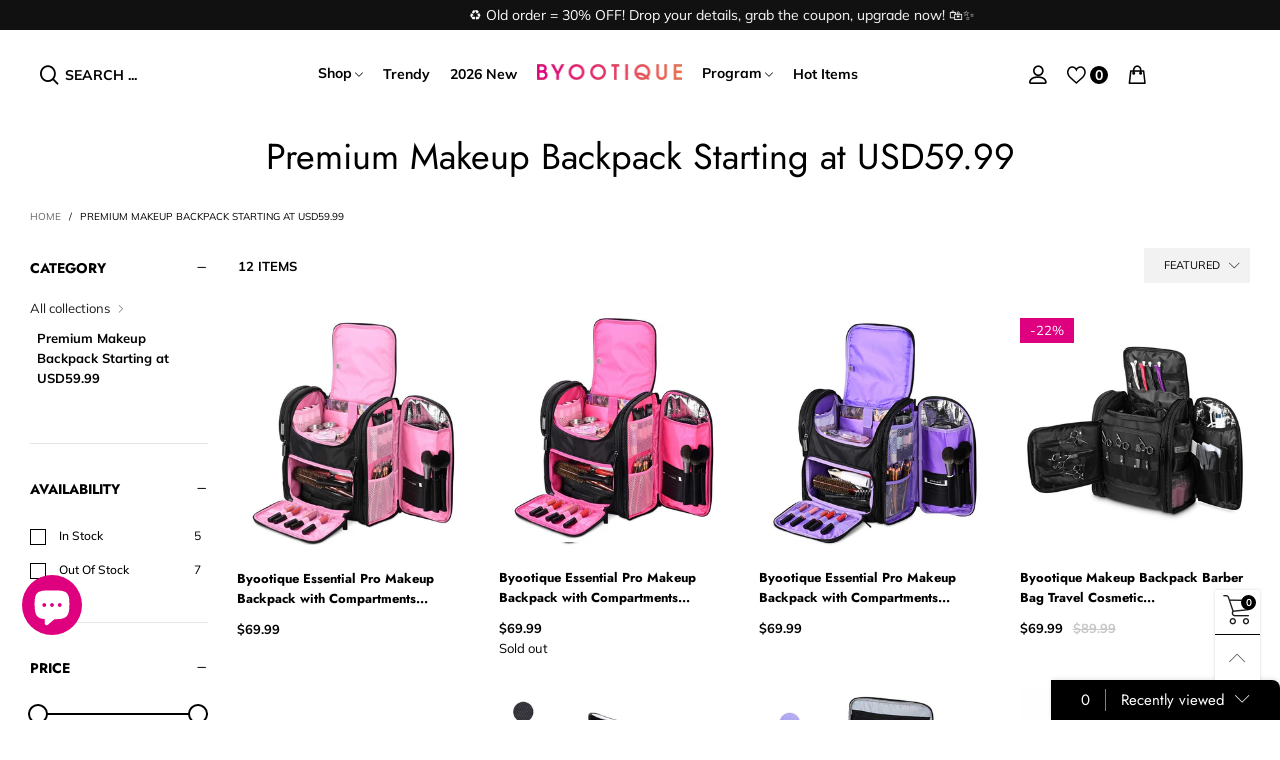

--- FILE ---
content_type: text/html; charset=utf-8
request_url: https://byootique-global.com/collections/makeup-backpack
body_size: 58965
content:
<!doctype html>
<html class="no-js" lang="en">
<head>
  
<script src="https://cdn-widgetsrepository.yotpo.com/v1/loader/XTXAoWTNL0zYYIit8OKj1ediG1BlvkkGrm0Ulh2X?languageCode=en"  async></script>
  
  
  <script>
  window.dataLayer = window.dataLayer || [];
  window.dataLayer.push({
  'login_status':`false`
  });
  </script>
  <meta charset="utf-8">
  <meta http-equiv="X-UA-Compatible" content="IE=edge">
  <meta name="viewport" content="width=device-width,initial-scale=1">
  <meta name="theme-color" content="#000000"><link rel="canonical" href="https://byootique-global.com/collections/makeup-backpack"><link rel="preconnect" href="//cdn.shopify.com" crossorigin><link rel="preload" as="image" href="//byootique-global.com/cdn/shop/files/12mkc033-zu03-0612_w103_180x.jpg?v=1758629466" imagesrcset="//byootique-global.com/cdn/shop/files/12mkc033-zu03-0612_w103_180x.jpg?v=1758629466 180w,//byootique-global.com/cdn/shop/files/12mkc033-zu03-0612_w103_360x.jpg?v=1758629466 360w,//byootique-global.com/cdn/shop/files/12mkc033-zu03-0612_w103_540x.jpg?v=1758629466 540w,//byootique-global.com/cdn/shop/files/12mkc033-zu03-0612_w103_720x.jpg?v=1758629466 720w,//byootique-global.com/cdn/shop/files/12mkc033-zu03-0612_w103_830x.jpg?v=1758629466 830w,//byootique-global.com/cdn/shop/files/12mkc033-zu03-0612_w103_1080x.jpg?v=1758629466 1080w,//byootique-global.com/cdn/shop/files/12mkc033-zu03-0612_w103_1296x.jpg?v=1758629466 1296w,//byootique-global.com/cdn/shop/files/12mkc033-zu03-0612_w103_1512x.jpg?v=1758629466 1512w,//byootique-global.com/cdn/shop/files/12mkc033-zu03-0612_w103_1728x.jpg?v=1758629466 1728w,//byootique-global.com/cdn/shop/files/12mkc033-zu03-0612_w103_1944x.jpg?v=1758629466 1944w,//byootique-global.com/cdn/shop/files/12mkc033-zu03-0612_w103_2160x.jpg?v=1758629466 2160w,//byootique-global.com/cdn/shop/files/12mkc033-zu03-0612_w103_2376x.jpg?v=1758629466 2376w,//byootique-global.com/cdn/shop/files/12mkc033-zu03-0612_w103_2592x.jpg?v=1758629466 2592w,//byootique-global.com/cdn/shop/files/12mkc033-zu03-0612_w103_2808x.jpg?v=1758629466 2808w,//byootique-global.com/cdn/shop/files/12mkc033-zu03-0612_w103_3024x.jpg?v=1758629466 3024w" imagesizes="(max-width: 767px) 50vw, 25vw" fetchpriority="high">
<link rel="preload" as="font" href="//byootique-global.com/cdn/fonts/muli/muli_n4.e949947cfff05efcc994b2e2db40359a04fa9a92.woff2" type="font/woff2" crossorigin><link rel="preload" as="font" href="//byootique-global.com/cdn/fonts/muli/muli_n7.c8c44d0404947d89610714223e630c4cbe005587.woff2" type="font/woff2" crossorigin><link rel="preload" as="font" href="//byootique-global.com/cdn/fonts/jost/jost_n4.d47a1b6347ce4a4c9f437608011273009d91f2b7.woff2" type="font/woff2" crossorigin><link rel="preload" as="font" href="//byootique-global.com/cdn/fonts/jost/jost_n7.921dc18c13fa0b0c94c5e2517ffe06139c3615a3.woff2" type="font/woff2" crossorigin><link rel="preload" href="//byootique-global.com/cdn/shop/t/15/assets/bt-icons.css?v=56418072103179642621683176987" as="style">
  <link rel="preload" href="//byootique-global.com/cdn/shop/t/15/assets/styles.css?v=31907593865020776971768443496" as="style">
  <link rel="preload" href="//byootique-global.com/cdn/shop/t/15/assets/bootstrap.css?v=58971770834779833311683176987" as="style"><link rel="preload" href="//byootique-global.com/cdn/shop/t/15/assets/styles-collection-page.css?v=170208744529897046881765952786" as="style"><link rel="preload" href="//byootique-global.com/cdn/shop/t/15/assets/BTBeloria.woff2?v=55307560200867917031683176987" as="font" type="font/woff2" crossorigin/>
  <link rel="preload" href="//byootique-global.com/cdn/shop/t/15/assets/vendor.min.js?v=133705272799792521761683176987" as="script">
  <link rel="preload" href="//byootique-global.com/cdn/shop/t/15/assets/bt-libs.min.js?v=51596158548526446361768457761" as="script">
  <link rel="preload" href="//byootique-global.com/cdn/shop/t/15/assets/theme.min.js?v=493003506345743701768450180" as="script">
  <!--[if (gt IE 9)|!(IE)]><!--><script src="//byootique-global.com/cdn/shop/t/15/assets/lazysizes.min.js?v=103835055023604637901683176987" async="async"></script><!--<![endif]-->
  <!--[if lte IE 9]><script src="//byootique-global.com/cdn/shop/t/15/assets/lazysizes.min.js?v=103835055023604637901683176987"></script><![endif]--><link rel="shortcut icon" href="//byootique-global.com/cdn/shop/files/Icon_32x32.jpg?v=1614379714" type="image/png"><title>Premium Makeup Backpack Starting at $10.99 | Byootique</title><meta name="description" content="Check out our Premium Makeup Backpack collection starting at $10.99 with free delivery in the US within 1-3 business days. Shop now!"><!-- /snippets/social-meta-tags.liquid --><meta property="og:site_name" content="byootique-global.com">
<meta property="og:url" content="https://byootique-global.com/collections/makeup-backpack">
<meta property="og:title" content="Premium Makeup Backpack Starting at $10.99 | Byootique">
<meta property="og:type" content="product.group">
<meta property="og:description" content="Check out our Premium Makeup Backpack collection starting at $10.99 with free delivery in the US within 1-3 business days. Shop now!"><meta property="og:image" content="http://byootique-global.com/cdn/shop/collections/12MKC033-ZU03-0618_800x800_101.jpg?v=1726815967">
  <meta property="og:image:secure_url" content="https://byootique-global.com/cdn/shop/collections/12MKC033-ZU03-0618_800x800_101.jpg?v=1726815967">
  <meta property="og:image:width" content="800">
  <meta property="og:image:height" content="800"><meta name="twitter:card" content="summary_large_image">
<meta name="twitter:title" content="Premium Makeup Backpack Starting at $10.99 | Byootique">
<meta name="twitter:description" content="Check out our Premium Makeup Backpack collection starting at $10.99 with free delivery in the US within 1-3 business days. Shop now!">
<style data-shopify>:root {
	/*General*/
	--bkg_body: #ffffff; /*body background*/
	--bkg_body_rgb: 255, 255, 255;
	--color_general: #000000; /*general color*/
	--color_general_rgb: 0, 0, 0;
	--color_hover: #000000;
	--color_link_alternative: #de007f;
	--color_general_alternative_hover: #959595;
	
	--fs_general: 13px;/*font size general*/
	--fm_general: Muli, sans-serif;
	--font_style_general: normal;
  --font_weight_general: 400;
  --font-weight-general--bold: 700;
  --font-weight-general--bolder: 700;
  
  --fm_second: Jost, sans-serif;
  --font_style_second: normal;
  --font_weight_second: 400;
  --font_weight_second--bold: 700;

	/*Header*/
	--fs_header_link_mobile: 25px;/*done*/
	--bkg_header_mobile: #fafafa;
	--color_header_mobile: #1c1c1c;
	
	/*Section title*/
	--fs_st: 38px;/*font size section title*/
	--fs_st_mobile: 30px;/*font size section title mobile*/
	--color_st: #000000;/*color section title*/
	--color_st_highline: #d9121f;/*color section highline title*/

	/*Sections Sub Title*/
	--fs_sst: 14px;/*font size section title*/
	--fs_sst_mobile: 14px;/*font size section title mobile*/
	--color_sst: #555555;/*color section title*//*done*/

	/*Item*/
	--fs_item: 13px;/*font size item*/
	--color_item: #000000;
	--fs_price: 13px;
	--fs_compare_price: 14px;
	--color_price: #000000;
	--color_compare_price: #c8c8c8;
	--swatch_size: 22px;
	--swatch_border_color: #000000;
	--color_countdown: #000;
	--bkg_countdown: rgba(232, 232, 232, 0.8);
	--item_vendor_color: #000;
	--item_vendor_fs: 10px;

	/* RTE */
	--fs_rte_general: 13px;
	--fs_rte_h1: 36px;
	--fs_rte_h2: 30px;
	--fs_rte_h3: 24px;
	--fs_rte_h4: 18px;
	--fs_rte_h5: 14px;
	--fs_rte_h6: 12px;

	/* Promotion */
	--promo_text_color: #fff;
	--promo_fs_mobile: 14px;
	--promo_fs_dk: 14px;
	
	/*Buttons*/
	/*button style 1*/
	--color_btn_s1: #ffffff;
	--border_btn_s1: #222222;
	--bkg_btn_s1: #222222;
	--color_btn_s1_hover: #222222;
	--border_btn_s1_hover: #222222;
	--bkg_btn_s1_hover: #ffffff;
	
	/* button style 2 */
	--color_btn_s2: #222222;
	--border_btn_s2: #000000;
	--bkg_btn_s2: #ffffff;
	--color_btn_s2_hover: #959595;
	--border_btn_s2_hover: #959595;
	--bkg_btn_s2_hover: #ffffff;
	/*button style 3*/
	--color_btn_s3: #1c1c1c;
	--border_btn_s3: #000000;
	--bkg_btn_s3: #ffffff;
	--color_btn_s3_hover: #000000;
	--border_btn_s3_hover: #000000;
	--bkg_btn_s3_hover: #ffffff;
	
	/* cart button on product page */
	--color_btn_cart: #fff;
	--bkg_btn_cart: #1c1c1c;
	--color_btn_cart_hover: #fff;
	--bkg_btn_cart_hover: #000000;

	/*Tab title*/
	--fs_tt: 13px;/*font size tab title*/
	--fs_tt_mobile: 13px;/*font size tab title mobile*/
	--color_tt: #888888;/*color tab title*/
	--color_tt_hover: #000000;/*color tab title hover*/
	--tab_border_item_single: rgba(0, 0, 0, 0.1);

	/*Navigation*/
	--bkg_select_dropdown: #fff;/*background dropdown nav item*/
	--color_link: #1c1c1c; /*color link*/
	--color_nav_item_hover: #de007f;/*color nav item hover*/
	
	/* Sidebar Canvas */
	--bkg_sidebar_canvas: #ffffff;
	
	/* Slider */
	--slider_btn_color: #b4b4b4;
	--slider_btn_hover_color: #7d7d7d;--arrow-prev-content: '\e93b';
	--arrow-next-content: '\e93a';
	--arrow-prev-title-content: '\e879';
	--arrow-next-title-content: '\e87a';/* Cart progress bar */
	--cart_free_bkg: #b9b9b9;
	--cart_free_bar_color: #25a71d;
	--cart_free_text_color: #fff;

	--cookie_consent_color: #ffffff;

	/*Footer*/
	--bkg_footer: #ccc;/*background footer*/
	--fs_footer_column_title: 16px;/*font size footer column title*/
	--color_footer_column_title: #aaaaaa;/*color footer column title*/
	--fs_footer_column_content: 15px;/*font size footer column content*/
	--color_footer_column_content: #cccbcb;/*color footer column content*/
	--color_footer_column_content_hover: #959595; /*color footer link hover*/
	--color_footer_column_content_hover_alpha80: rgba(149, 149, 149, 0.8); /*color footer link hover*/
	--footer_news_color: #ffffff;
	--footer_news_bkg: #aaaaaa;
	--footer_social_color: #8b8b8b;
	--footer_social_fs: 13px;
	
	/*Input field*/
	--border_input: #d6d6d6;/*border color input*/
	--border_input_focus: #ec0606;/*border color input focus*/

	/*Blog page*/
	--color_date_author: #ffffff;
	--color_article_title: #ffffff;

	/*Product page*/
	--bkg_product_single: #d6f3ee;
	--fs_product_price_sale_single: 20px;
	--fs_product_price_sale_single_mobile: 20px;
	--color_border_qty: #c3c3c3;
	--color_discount_text_single: #c7020f;
	--buy_btn_color: #fcfcfc;
	--buy_btn_bkg_color: #515151;
	--buy_btn_border_color: #515151;
	--buy_btn_color_hover: #fff;
	--buy_btn_bkg_color_hover: #242424;
	--buy_btn_border_color_hover: #6a6a6a;
	--sticky_cart_bkg: rgba(255, 255, 255, 0.97);

	/* Page title */
	--fs_page_title: 30px;
	--fs_page_title_dk: 36px;
}</style><style rel="stylesheet">
@font-face {
  font-family: Muli;
  font-weight: 400;
  font-style: normal;
  font-display: swap;
  src: url("//byootique-global.com/cdn/fonts/muli/muli_n4.e949947cfff05efcc994b2e2db40359a04fa9a92.woff2") format("woff2"),
       url("//byootique-global.com/cdn/fonts/muli/muli_n4.35355e4a0c27c9bc94d9af3f9bcb586d8229277a.woff") format("woff");
}

@font-face {
  font-family: Muli;
  font-weight: 500;
  font-style: normal;
  font-display: swap;
  src: url("//byootique-global.com/cdn/fonts/muli/muli_n5.42406f20a7ccca1e01311dc690905ffca2c49e4b.woff2") format("woff2"),
       url("//byootique-global.com/cdn/fonts/muli/muli_n5.edc61b4ccf7201dbc1e6093959c796eeb8e38e67.woff") format("woff");
}

@font-face {
  font-family: Muli;
  font-weight: 700;
  font-style: normal;
  font-display: swap;
  src: url("//byootique-global.com/cdn/fonts/muli/muli_n7.c8c44d0404947d89610714223e630c4cbe005587.woff2") format("woff2"),
       url("//byootique-global.com/cdn/fonts/muli/muli_n7.4cbcffea6175d46b4d67e9408244a5b38c2ac568.woff") format("woff");
}

@font-face {
  font-family: Muli;
  font-weight: 400;
  font-style: italic;
  font-display: swap;
  src: url("//byootique-global.com/cdn/fonts/muli/muli_i4.c0a1ea800bab5884ab82e4eb25a6bd25121bd08c.woff2") format("woff2"),
       url("//byootique-global.com/cdn/fonts/muli/muli_i4.a6c39b1b31d876de7f99b3646461aa87120de6ed.woff") format("woff");
}

@font-face {
  font-family: Muli;
  font-weight: 700;
  font-style: italic;
  font-display: swap;
  src: url("//byootique-global.com/cdn/fonts/muli/muli_i7.34eedbf231efa20bd065d55f6f71485730632c7b.woff2") format("woff2"),
       url("//byootique-global.com/cdn/fonts/muli/muli_i7.2b4df846821493e68344d0b0212997d071bf38b7.woff") format("woff");
}

@font-face {
  font-family: Jost;
  font-weight: 400;
  font-style: normal;
  font-display: swap;
  src: url("//byootique-global.com/cdn/fonts/jost/jost_n4.d47a1b6347ce4a4c9f437608011273009d91f2b7.woff2") format("woff2"),
       url("//byootique-global.com/cdn/fonts/jost/jost_n4.791c46290e672b3f85c3d1c651ef2efa3819eadd.woff") format("woff");
}

@font-face {
  font-family: Jost;
  font-weight: 700;
  font-style: normal;
  font-display: swap;
  src: url("//byootique-global.com/cdn/fonts/jost/jost_n7.921dc18c13fa0b0c94c5e2517ffe06139c3615a3.woff2") format("woff2"),
       url("//byootique-global.com/cdn/fonts/jost/jost_n7.cbfc16c98c1e195f46c536e775e4e959c5f2f22b.woff") format("woff");
}

.container{margin-right:auto;margin-left:auto;padding-left:15px;padding-right:15px}.container:before,.container:after{content:" ";display:table}.container:after{clear:both}@media (min-width: 768px){.container{width:760px}}@media (min-width: 992px){.container{width:980px}}@media (min-width: 1200px){.container{width:1180px}}.container-fluid{margin-right:auto;margin-left:auto;padding-left:15px;padding-right:15px}.container-fluid:before,.container-fluid:after{content:" ";display:table}.container-fluid:after{clear:both}.row{margin-left:-15px;margin-right:-15px}.row:before,.row:after{content:" ";display:table}.row:after{clear:both}.col-xs-1,.col-sm-1,.col-md-1,.col-lg-1,.col-xs-2,.col-sm-2,.col-md-2,.col-lg-2,.col-xs-3,.col-sm-3,.col-md-3,.col-lg-3,.col-xs-4,.col-sm-4,.col-md-4,.col-lg-4,.col-xs-5,.col-sm-5,.col-md-5,.col-lg-5,.col-xs-6,.col-sm-6,.col-md-6,.col-lg-6,.col-xs-7,.col-sm-7,.col-md-7,.col-lg-7,.col-xs-8,.col-sm-8,.col-md-8,.col-lg-8,.col-xs-9,.col-sm-9,.col-md-9,.col-lg-9,.col-xs-10,.col-sm-10,.col-md-10,.col-lg-10,.col-xs-11,.col-sm-11,.col-md-11,.col-lg-11,.col-xs-12,.col-sm-12,.col-md-12,.col-lg-12{position:relative;min-height:1px;padding-left:15px;padding-right:15px}.col-xs-1,.col-xs-2,.col-xs-3,.col-xs-4,.col-xs-5,.col-xs-6,.col-xs-7,.col-xs-8,.col-xs-9,.col-xs-10,.col-xs-11,.col-xs-12{float:left}.col-xs-1{width:8.33333%}.col-xs-2{width:16.66667%}.col-xs-3{width:25%}.col-xs-4{width:33.33333%}.col-xs-5{width:41.66667%}.col-xs-6{width:50%}.col-xs-7{width:58.33333%}.col-xs-8{width:66.66667%}.col-xs-9{width:75%}.col-xs-10{width:83.33333%}.col-xs-11{width:91.66667%}.col-xs-12{width:100%}.col-xs-pull-0{right:auto}.col-xs-pull-1{right:8.33333%}.col-xs-pull-2{right:16.66667%}.col-xs-pull-3{right:25%}.col-xs-pull-4{right:33.33333%}.col-xs-pull-5{right:41.66667%}.col-xs-pull-6{right:50%}.col-xs-pull-7{right:58.33333%}.col-xs-pull-8{right:66.66667%}.col-xs-pull-9{right:75%}.col-xs-pull-10{right:83.33333%}.col-xs-pull-11{right:91.66667%}.col-xs-pull-12{right:100%}.col-xs-push-0{left:auto}.col-xs-push-1{left:8.33333%}.col-xs-push-2{left:16.66667%}.col-xs-push-3{left:25%}.col-xs-push-4{left:33.33333%}.col-xs-push-5{left:41.66667%}.col-xs-push-6{left:50%}.col-xs-push-7{left:58.33333%}.col-xs-push-8{left:66.66667%}.col-xs-push-9{left:75%}.col-xs-push-10{left:83.33333%}.col-xs-push-11{left:91.66667%}.col-xs-push-12{left:100%}.col-xs-offset-0{margin-left:0%}.col-xs-offset-1{margin-left:8.33333%}.col-xs-offset-2{margin-left:16.66667%}.col-xs-offset-3{margin-left:25%}.col-xs-offset-4{margin-left:33.33333%}.col-xs-offset-5{margin-left:41.66667%}.col-xs-offset-6{margin-left:50%}.col-xs-offset-7{margin-left:58.33333%}.col-xs-offset-8{margin-left:66.66667%}.col-xs-offset-9{margin-left:75%}.col-xs-offset-10{margin-left:83.33333%}.col-xs-offset-11{margin-left:91.66667%}.col-xs-offset-12{margin-left:100%}@media (min-width: 768px){.col-sm-1,.col-sm-2,.col-sm-3,.col-sm-4,.col-sm-5,.col-sm-6,.col-sm-7,.col-sm-8,.col-sm-9,.col-sm-10,.col-sm-11,.col-sm-12{float:left}.col-sm-1{width:8.33333%}.col-sm-2{width:16.66667%}.col-sm-3{width:25%}.col-sm-4{width:33.33333%}.col-sm-5{width:41.66667%}.col-sm-6{width:50%}.col-sm-7{width:58.33333%}.col-sm-8{width:66.66667%}.col-sm-9{width:75%}.col-sm-10{width:83.33333%}.col-sm-11{width:91.66667%}.col-sm-12{width:100%}.col-sm-pull-0{right:auto}.col-sm-pull-1{right:8.33333%}.col-sm-pull-2{right:16.66667%}.col-sm-pull-3{right:25%}.col-sm-pull-4{right:33.33333%}.col-sm-pull-5{right:41.66667%}.col-sm-pull-6{right:50%}.col-sm-pull-7{right:58.33333%}.col-sm-pull-8{right:66.66667%}.col-sm-pull-9{right:75%}.col-sm-pull-10{right:83.33333%}.col-sm-pull-11{right:91.66667%}.col-sm-pull-12{right:100%}.col-sm-push-0{left:auto}.col-sm-push-1{left:8.33333%}.col-sm-push-2{left:16.66667%}.col-sm-push-3{left:25%}.col-sm-push-4{left:33.33333%}.col-sm-push-5{left:41.66667%}.col-sm-push-6{left:50%}.col-sm-push-7{left:58.33333%}.col-sm-push-8{left:66.66667%}.col-sm-push-9{left:75%}.col-sm-push-10{left:83.33333%}.col-sm-push-11{left:91.66667%}.col-sm-push-12{left:100%}.col-sm-offset-0{margin-left:0%}.col-sm-offset-1{margin-left:8.33333%}.col-sm-offset-2{margin-left:16.66667%}.col-sm-offset-3{margin-left:25%}.col-sm-offset-4{margin-left:33.33333%}.col-sm-offset-5{margin-left:41.66667%}.col-sm-offset-6{margin-left:50%}.col-sm-offset-7{margin-left:58.33333%}.col-sm-offset-8{margin-left:66.66667%}.col-sm-offset-9{margin-left:75%}.col-sm-offset-10{margin-left:83.33333%}.col-sm-offset-11{margin-left:91.66667%}.col-sm-offset-12{margin-left:100%}}@media (min-width: 992px){.col-md-1,.col-md-2,.col-md-3,.col-md-4,.col-md-5,.col-md-6,.col-md-7,.col-md-8,.col-md-9,.col-md-10,.col-md-11,.col-md-12{float:left}.col-md-1{width:8.33333%}.col-md-2{width:16.66667%}.col-md-3{width:25%}.col-md-4{width:33.33333%}.col-md-5{width:41.66667%}.col-md-6{width:50%}.col-md-7{width:58.33333%}.col-md-8{width:66.66667%}.col-md-9{width:75%}.col-md-10{width:83.33333%}.col-md-11{width:91.66667%}.col-md-12{width:100%}.col-md-pull-0{right:auto}.col-md-pull-1{right:8.33333%}.col-md-pull-2{right:16.66667%}.col-md-pull-3{right:25%}.col-md-pull-4{right:33.33333%}.col-md-pull-5{right:41.66667%}.col-md-pull-6{right:50%}.col-md-pull-7{right:58.33333%}.col-md-pull-8{right:66.66667%}.col-md-pull-9{right:75%}.col-md-pull-10{right:83.33333%}.col-md-pull-11{right:91.66667%}.col-md-pull-12{right:100%}.col-md-push-0{left:auto}.col-md-push-1{left:8.33333%}.col-md-push-2{left:16.66667%}.col-md-push-3{left:25%}.col-md-push-4{left:33.33333%}.col-md-push-5{left:41.66667%}.col-md-push-6{left:50%}.col-md-push-7{left:58.33333%}.col-md-push-8{left:66.66667%}.col-md-push-9{left:75%}.col-md-push-10{left:83.33333%}.col-md-push-11{left:91.66667%}.col-md-push-12{left:100%}.col-md-offset-0{margin-left:0%}.col-md-offset-1{margin-left:8.33333%}.col-md-offset-2{margin-left:16.66667%}.col-md-offset-3{margin-left:25%}.col-md-offset-4{margin-left:33.33333%}.col-md-offset-5{margin-left:41.66667%}.col-md-offset-6{margin-left:50%}.col-md-offset-7{margin-left:58.33333%}.col-md-offset-8{margin-left:66.66667%}.col-md-offset-9{margin-left:75%}.col-md-offset-10{margin-left:83.33333%}.col-md-offset-11{margin-left:91.66667%}.col-md-offset-12{margin-left:100%}}@media (min-width: 1200px){.col-lg-1,.col-lg-2,.col-lg-3,.col-lg-4,.col-lg-5,.col-lg-6,.col-lg-7,.col-lg-8,.col-lg-9,.col-lg-10,.col-lg-11,.col-lg-12{float:left}.col-lg-1{width:8.33333%}.col-lg-2{width:16.66667%}.col-lg-3{width:25%}.col-lg-4{width:33.33333%}.col-lg-5{width:41.66667%}.col-lg-6{width:50%}.col-lg-7{width:58.33333%}.col-lg-8{width:66.66667%}.col-lg-9{width:75%}.col-lg-10{width:83.33333%}.col-lg-11{width:91.66667%}.col-lg-12{width:100%}.col-lg-pull-0{right:auto}.col-lg-pull-1{right:8.33333%}.col-lg-pull-2{right:16.66667%}.col-lg-pull-3{right:25%}.col-lg-pull-4{right:33.33333%}.col-lg-pull-5{right:41.66667%}.col-lg-pull-6{right:50%}.col-lg-pull-7{right:58.33333%}.col-lg-pull-8{right:66.66667%}.col-lg-pull-9{right:75%}.col-lg-pull-10{right:83.33333%}.col-lg-pull-11{right:91.66667%}.col-lg-pull-12{right:100%}.col-lg-push-0{left:auto}.col-lg-push-1{left:8.33333%}.col-lg-push-2{left:16.66667%}.col-lg-push-3{left:25%}.col-lg-push-4{left:33.33333%}.col-lg-push-5{left:41.66667%}.col-lg-push-6{left:50%}.col-lg-push-7{left:58.33333%}.col-lg-push-8{left:66.66667%}.col-lg-push-9{left:75%}.col-lg-push-10{left:83.33333%}.col-lg-push-11{left:91.66667%}.col-lg-push-12{left:100%}.col-lg-offset-0{margin-left:0%}.col-lg-offset-1{margin-left:8.33333%}.col-lg-offset-2{margin-left:16.66667%}.col-lg-offset-3{margin-left:25%}.col-lg-offset-4{margin-left:33.33333%}.col-lg-offset-5{margin-left:41.66667%}.col-lg-offset-6{margin-left:50%}.col-lg-offset-7{margin-left:58.33333%}.col-lg-offset-8{margin-left:66.66667%}.col-lg-offset-9{margin-left:75%}.col-lg-offset-10{margin-left:83.33333%}.col-lg-offset-11{margin-left:91.66667%}.col-lg-offset-12{margin-left:100%}}.clearfix:before,.clearfix:after{content:" ";display:table}.clearfix:after{clear:both}.center-block{display:block;margin-left:auto;margin-right:auto}.pull-right{float:right !important}.pull-left{float:left !important}.hide{display:none !important}.show{display:block !important}.invisible{visibility:hidden}.text-hide{font:0/0 a;color:transparent;text-shadow:none;background-color:transparent;border:0}.hidden{display:none !important}.affix{position:fixed}@-ms-viewport{width:device-width}.visible-xs{display:none !important}.visible-sm{display:none !important}.visible-md{display:none !important}.visible-lg{display:none !important}.visible-xs-block,.visible-xs-inline,.visible-xs-inline-block,.visible-sm-block,.visible-sm-inline,.visible-sm-inline-block,.visible-md-block,.visible-md-inline,.visible-md-inline-block,.visible-lg-block,.visible-lg-inline,.visible-lg-inline-block{display:none !important}@media (max-width: 767px){.visible-xs{display:block !important}table.visible-xs{display:table !important}tr.visible-xs{display:table-row !important}th.visible-xs,td.visible-xs{display:table-cell !important}}@media (max-width: 767px){.visible-xs-block{display:block !important}}@media (max-width: 767px){.visible-xs-inline{display:inline !important}}@media (max-width: 767px){.visible-xs-inline-block{display:inline-block !important}}@media (min-width: 768px) and (max-width: 991px){.visible-sm{display:block !important}table.visible-sm{display:table !important}tr.visible-sm{display:table-row !important}th.visible-sm,td.visible-sm{display:table-cell !important}}@media (min-width: 768px) and (max-width: 991px){.visible-sm-block{display:block !important}}@media (min-width: 768px) and (max-width: 991px){.visible-sm-inline{display:inline !important}}@media (min-width: 768px) and (max-width: 991px){.visible-sm-inline-block{display:inline-block !important}}@media (min-width: 992px) and (max-width: 1199px){.visible-md{display:block !important}table.visible-md{display:table !important}tr.visible-md{display:table-row !important}th.visible-md,td.visible-md{display:table-cell !important}}@media (min-width: 992px) and (max-width: 1199px){.visible-md-block{display:block !important}}@media (min-width: 992px) and (max-width: 1199px){.visible-md-inline{display:inline !important}}@media (min-width: 992px) and (max-width: 1199px){.visible-md-inline-block{display:inline-block !important}}@media (min-width: 1200px){.visible-lg{display:block !important}table.visible-lg{display:table !important}tr.visible-lg{display:table-row !important}th.visible-lg,td.visible-lg{display:table-cell !important}}@media (min-width: 1200px){.visible-lg-block{display:block !important}}@media (min-width: 1200px){.visible-lg-inline{display:inline !important}}@media (min-width: 1200px){.visible-lg-inline-block{display:inline-block !important}}@media (max-width: 767px){.hidden-xs{display:none !important}}@media (min-width: 768px) and (max-width: 991px){.hidden-sm{display:none !important}}@media (min-width: 992px) and (max-width: 1199px){.hidden-md{display:none !important}}@media (min-width: 1200px){.hidden-lg{display:none !important}}.visible-print{display:none !important}@media print{.visible-print{display:block !important}table.visible-print{display:table !important}tr.visible-print{display:table-row !important}th.visible-print,td.visible-print{display:table-cell !important}}.visible-print-block{display:none !important}@media print{.visible-print-block{display:block !important}}.visible-print-inline{display:none !important}@media print{.visible-print-inline{display:inline !important}}.visible-print-inline-block{display:none !important}@media print{.visible-print-inline-block{display:inline-block !important}}@media print{.hidden-print{display:none !important}}*{-webkit-box-sizing:border-box;box-sizing:border-box}*:before,*:after{-webkit-box-sizing:border-box;box-sizing:border-box}html{-ms-text-size-adjust:100%;-webkit-text-size-adjust:100%;-webkit-tap-highlight-color:rgba(0,0,0,0)}body{font-family:var(--fm_general);font-size:var(--fs_general);font-style:var(--font_style_general);font-weight:var(--font_weight_general);background:var(--bkg_body);color:var(--color_general);margin:0;line-height:1.55em;font-smooth:always;font-smoothing:antialiased;-moz-font-smoothing:antialiased;-webkit-font-smoothing:antialiased}.row:before,.row:after{display:block}article,aside,details,figcaption,figure,footer,header,hgroup,main,menu,nav,section,summary{display:block}a{color:var(--color_link);text-decoration:none;background-color:transparent}img{border:0;vertical-align:middle}input,select{background:none;border:1px solid rgba(var(--color_general_rgb), 0.05)}.alternative{color:var(--color_link_alternative)}hr{margin-top:20px;margin-bottom:20px;border:0;border-top:1px solid rgba(var(--color_general_rgb), 0.3)}select{-webkit-appearance:none;-moz-appearance:none;appearance:none}select,input{border-radius:0}select:focus,select:active,input:focus,input:active{outline:none}ul>li{list-style:none}.db{display:block}i{font-size:100%}p{margin:0 0 10px}.text-uppercase{text-transform:uppercase}.dib{display:inline-block}.por{position:relative}.text-left{text-align:left }.text-right{text-align:right }.text-center{text-align:center}.w100{width:100%}.h100{height:100%}.hide-in-loading{display:none}.grid__item.banner-item{margin-bottom:0}.list--inline{padding:0;margin:0}.list--inline li{display:inline-block;margin-bottom:0;vertical-align:middle}.center-abs{left:0;right:0;margin-left:auto;margin-right:auto}h1,h2,h3,h4,h5,h6,.h1,.h2,.h3,.h4,.h5,.h6{line-height:1.3em}.h1,h1{font-size:var(--fs_rte_h1)}.h2,h2{font-size:var(--fs_rte_h2)}.h3,h3{font-size:var(--fs_rte_h3)}.h4,h4{font-size:var(--fs_rte_h4)}.h5,h5{font-size:var(--fs_rte_h5)}.h6,h6{font-size:var(--fs_rte_h6)}.page-title{padding-bottom:20px;margin-top:0}.container-fluid{margin-right:auto;margin-left:auto;padding-left:15px;padding-right:15px}@media (min-width: 992px){.container-fluid{padding-left:30px;padding-right:30px}}@media (min-width: 1366px){.container-fluid{padding-left:45px;padding-right:45px}}@media (min-width: 1920px){.container-fluid{padding-left:115px;padding-right:115px}}@media (min-width: 2300px){.container{width:1920px}}.content-fluid-right{overflow:hidden;padding-left:15px}@media (min-width: 768px){.content-fluid-right{padding-left:calc((100% - 740px)/2)}}@media (min-width: 992px){.content-fluid-right{padding-left:calc((100% - 980px)/2)}}@media (min-width: 1200px){.content-fluid-right{padding-left:calc((100% - 1180px)/2)}}@media (min-width: 2300px){.content-fluid-right{padding-left:calc((100% - 1920px)/2)}}@media (max-width: 767px){.fs-mb{font-size:15px}}@media (min-width: 992px){.footer__linklist--bottom li{display:inline-block}}.show-in-sticky{display:none}@media (max-width: 767px){.mobile-text-left{text-align:left }.mobile-text-center{text-align:center}.mobile-text-right{text-align:right }}@media (max-width: 991px){.tbs-text-left{text-align:left }.tbs-text-center{text-align:center}.tbs-text-right{text-align:right }}.search-full{position:absolute;top:auto;left:0;background:var(--bkg_body);z-index:2;overflow-y:auto;-webkit-overflow-scrolling:touch}.lazy-bkg{background-repeat:no-repeat;background-position:center top}.lazy-bkg--contain{background-size:contain}.lazy-bkg--cover{background-size:cover}.social-sharing{margin-left:15px}.socical-icons__name{padding-left:3px}.checkbox-one-line__label{padding-left:2em}.checkbox-one-line__label:before{ left:0}.loading{display:block;position:relative;overflow:hidden;background:rgba(var(--color_general_rgb), 0.05)}.collection-grid-item{padding-bottom:100%}.collection-grid-item__link{border:2px solid transparent;position:absolute;top:0;left:0;bottom:0;right:0;overflow:hidden;-webkit-transform:scale(1, 1);transform:scale(1, 1)}.collection-grid-item__products_count{font-size:12px;letter-spacing:2px}.collection-grid-item__title-wrapper{position:absolute;bottom:5px}@media (min-width: 768px){.collection-grid-item__title-wrapper{bottom:10px}}.collection-grid-item__title-wrapper-bkg{-webkit-box-shadow:0px 0px 5px 0px rgba(var(--color_general_rgb), 0.1);box-shadow:0px 0px 5px 0px rgba(var(--color_general_rgb), 0.1)}.overlay{opacity:0;content:'';position:absolute;top:0;left:0;background:rgba(0,0,0,0.5);width:100%;height:100%;z-index:2;cursor:pointer;pointer-events:none}.overlay[data-event="bt-sidebar"],.overlay[data-event="recent-view"]{z-index:6}@font-face{font-family:'BTBeloria';src:url('//byootique-global.com/cdn/shop/t/15/assets/BTBeloria.eot?v=86610320260147565861683176987');src:url('//byootique-global.com/cdn/shop/t/15/assets/BTBeloria.eot?v=86610320260147565861683176987#iefix') format("embedded-opentype"),url('//byootique-global.com/cdn/shop/t/15/assets/BTBeloria.woff2?v=55307560200867917031683176987') format("woff2"),url('//byootique-global.com/cdn/shop/t/15/assets/BTBeloria.ttf?v=7005031577486889051683176987') format("truetype"),url('//byootique-global.com/cdn/shop/t/15/assets/BTBeloria.woff?v=92351369443645282851683176987') format("woff"),url('//byootique-global.com/cdn/shop/t/15/assets/BTBeloria.svg?v=33096299075677836551683176987#BTBeloria') format("svg");font-weight:normal;font-style:normal;font-display:swap}[class^="lnr-"],[class*=" lnr-"]{font-family:'BTBeloria' !important;speak:none;font-style:normal;font-weight:normal;font-variant:normal;text-transform:none;line-height:1;-webkit-font-smoothing:antialiased;-moz-osx-font-smoothing:grayscale}.fw-bold{font-weight:var(--font-weight-general--bold)}.secondary-font,h1,h2,h3,h4,h5,h6{font-family:var(--fm_second);font-style:var(--font_style_second);font-weight:var(--font_weight_second)}.secondary-font.fw-bold,h1.fw-bold,h2.fw-bold,h3.fw-bold,h4.fw-bold,h5.fw-bold,h6.fw-bold{font-weight:var(--font_weight_second--bold)}.mobile-nav__arrow{width:40px;min-height:20px;margin-right:-13.5px}.bt-sidebar__inner{position:fixed;top:0;left:100%;overflow-x:hidden;overflow-y:auto}.bt-sidebar__inner--left{left:0;-webkit-transform:translateX(-100%);transform:translateX(-100%)}.bt-sidebar__inner--right{left:100%}.modal{display:none}h1.page-title,h1.article__title,h1.breadcrumbs-page-title{font-size:var(--fs_page_title)}@media (min-width: 992px){h1.page-title,h1.article__title,h1.breadcrumbs-page-title{font-size:var(--fs_page_title_dk)}}.col-xs-20{width:20%}@media (min-width: 768px){.col-sm-20{width:20%}}@media (min-width: 992px){.col-md-20{width:20%}}@media (min-width: 1200px){.col-lg-20{width:20%}}.grid{display:-ms-flex;display:-webkit-box;display:-ms-flexbox;display:flex;-webkit-box-orient:horizontal;-webkit-box-direction:normal;-ms-flex-flow:row wrap;flex-flow:row wrap;margin:-10px;width:calc(100% + 10px*2);-ms-flex-wrap:wrap;flex-wrap:wrap}@media (min-width: 768px){.grid{width:calc(100% + 15px*2);margin:-15px}}.grid--wide{margin-left:0 !important;margin-right:0 !important;width:100%}.grid__item{outline:none;padding:10px}@media (min-width: 768px){.grid__item{padding:15px}}.grid__item--big .item__top{width:100%}[class*="grid--"] .grid__item{width:50%}.grid--full .grid__item{width:100%}@media (min-width: 768px){.grid--small .grid__item{width:25%}.grid--medium .grid__item{width:25%}.grid--large .grid__item{width:33.33%}.grid--very-large .grid__item{width:50%}}@media (min-width: 992px){.grid--small .grid__item{width:20%}}@media (max-width: 767px){.grid--full-mobile .grid__item{width:100%}.use-touch-mobile .grid__item{width:60%;min-width:60%}.use-touch-mobile.grid--full .grid__item,.use-touch-mobile.grid--very-large .grid__item{width:75%;min-width:75%}}.no-gutter{padding-left:0 !important;padding-right:0 !important}.no-gutter--left{padding-left:0 !important}.no-gutter--right{padding-right:0 !important}.gutter-bottom{padding-bottom:20px}.gutter-top{padding-top:20px}.gutter-ele-bottom{padding-bottom:10px}.gutter-ele-top{padding-top:10px}.gutter-ele-small-bottom{padding-bottom:5px}.gutter-ele-small-top{padding-top:5px}.distance-top-ele{margin-top:10px}.distance-bottom-ele{margin-bottom:10px}.big-gutter-top{padding-top:25px}.big-gutter-bottom{padding-bottom:25px}@media (min-width: 992px){.big-gutter-top{padding-top:35px}.big-gutter-bottom{padding-bottom:35px}}.margin0{margin:0 !important}.position-static{position:static}.no-gutter-top{padding-top:0 !important}@media (min-width: 768px){.no-gutter-left-tb{padding-left:0}.no-gutter-right-tb{padding-right:0}.gutter-ele-top-tb{padding-top:10px}.gutter-ele-bottom-tb{padding-bottom:10px}}@media (max-width: 991px){.gutter-ele-top-tbs{padding-top:10px}.gutter-ele-bottom-tbs{padding-bottom:10px}}@media (max-width: 767px){.no-gutter-left-mb{padding-left:0}.no-gutter-right-mb{padding-right:0}.gutter-ele-top-mb{padding-top:10px}.gutter-ele-bottom-mb{padding-bottom:10px}}.field label{position:relative;color:var(--color_general)}.field input,.field textarea{border:solid 1px var(--border_input);outline:0}.field--float-label{position:relative}.field--float-label label{-webkit-transform:translateY(29px);transform:translateY(29px);margin:0;padding-left:10px;display:block}input.ipt_date,.field--float-label input{height:40px;line-height:40px;padding:0 10px;background:rgba(var(--color_general_rgb), 0.05)}.nav-tabs{-ms-flex-flow:nowrap !important;flex-flow:nowrap !important;-webkit-box-pack:start;-ms-flex-pack:start;justify-content:flex-start;overflow-x:auto;overflow-y:hidden;white-space:nowrap;-webkit-box-shadow:none;box-shadow:none;max-width:100%;margin:0 -15px;-webkit-overflow-scrolling:touch;-moz-overflow-scrolling:touch;-ms-overflow-scrolling:touch;-webkit-overflow-scrolling:touch}@media (max-width: 1199px){.nav-tabs{-webkit-box-pack:start;-ms-flex-pack:start;justify-content:flex-start}}.nav-tab-item{padding:0 15px}.nav-tab-item>a{font-size:var(--fs_tt_mobile);color:var(--color_tt);font-weight:var(--font-weight-general--bold)}@media (max-width: 991px){.nav-tab-item>a{height:calc(var(--fs_tt_mobile) + 22px);line-height:calc(var(--fs_tt_mobile) + 22px)}}.nav-tab-item.active>a,.nav-tab-item:hover>a,.nav-tab-item:focus>a{color:var(--color_tt_hover)}@media (max-width: 991px){.nav-tab-item.active>a,.nav-tab-item:hover>a,.nav-tab-item:focus>a{border-bottom:1px solid}}@media (min-width: 992px){.nav-tab-item a{font-size:var(--fs_tt)}}.tab-content>.tab-pane{display:none}.tab-content>.active{display:block}@media (min-width: 1200px){.effect-hover{position:relative}.effect-hover__content{position:absolute;z-index:1;-webkit-transition:all 0.7s cubic-bezier(0.19, 1, 0.22, 1);transition:all 0.7s cubic-bezier(0.19, 1, 0.22, 1);visibility:hidden;opacity:0}}.button{padding:11px 23px;border-width:2px;-webkit-transition:all 0.7s cubic-bezier(0.19, 1, 0.22, 1);transition:all 0.7s cubic-bezier(0.19, 1, 0.22, 1);text-align:center}.button i{padding-left:5px;font-size:calc(100% - 3px);font-weight:bold}@media (min-width: 768px){.button{padding:13px 26px}}.button--icon i{padding:0 !important}.button--wl-item{position:absolute;top:20px;right:20px}a.button{text-decoration:none !important}a.button:not(.flex):not(.flex-inline){display:inline-block}.button--circle{width:35px;height:35px;line-height:35px;padding:0;border-radius:50%}.button--square{width:40px;height:40px;line-height:calc(40px - 3px);padding:0}.button--cart{overflow:hidden;color:var(--color_btn_cart);background:var(--bkg_btn_cart);border:1px solid var(--bkg_btn_cart);padding-left:0;padding-right:0}.button--cart i{font-size:100%}.button--cart span{padding-left:5px;max-width:calc(100% - 18px);white-space:nowrap}@media (max-width: 320px){.button--cart span{max-width:calc(100% - 37px);overflow:hidden;white-space:nowrap}}@media (min-width: 1200px){.button--cart span{max-width:calc(100% - 47px)}}@media (max-width: 1199px){.button--cart i{padding-left:0}}.button--cart.soldout i:before{content:'\e91a'}@media (min-width: 1200px){.grid__small .button--cart span{display:none}}.button--style1{color:var(--color_btn_s1);border:1px solid var(--border_btn_s1);background:var(--bkg_btn_s1)}.button--style1-reverse{color:var(--color_btn_s1_hover);border:1px solid var(--border_btn_s1_hover);background:var(--bkg_btn_s1_hover)}.button--one-line{overflow:hidden}.button--style2{color:var(--color_btn_s2);border:1px solid var(--border_btn_s2);background:var(--bkg_btn_s2)}.button--style3{color:var(--color_btn_s3);border:1px solid var(--border_btn_s3);background:var(--bkg_btn_s3)}.button--transparent{background:transparent}.button--large{width:30px;height:30px;line-height:30px}@media (min-width: 992px){.button--large{width:48px;height:48px;line-height:48px}}.button[disabled="disabled"]{opacity:0.5}.use-slider-no-padding{margin-top:0;margin-bottom:0}.use-slider-no-padding .grid__item{padding-top:0;padding-bottom:0}@media (max-width: 767px){.use-touch-mobile{display:-ms-flex;display:-webkit-box;display:-ms-flexbox;display:flex;-webkit-box-orient:horizontal;-webkit-box-direction:normal;-ms-flex-flow:row wrap;flex-flow:row wrap;-ms-flex-flow:row nowrap !important;flex-flow:row nowrap !important;white-space:nowrap;-webkit-overflow-scrolling:touch;-moz-overflow-scrolling:touch;-ms-overflow-scrolling:touch;-webkit-overflow-scrolling:touch;scroll-behavior:smooth;-webkit-scroll-behavior:smooth;overflow-x:auto;-webkit-backface-visibility:hidden;backface-visibility:hidden;-webkit-transform:translateZ(0);overflow-y:hidden}.use-touch-mobile::-webkit-scrollbar{display:none}}@media (min-width: 768px){.ov-slider-tb{display:none}.use-slider:not(.slick-initialized){overflow:hidden}}@media (max-width: 767px){.ov-slider-mb{display:none}}.header__links--flex{-ms-flex-align:center;-moz-align-items:center;-ms-align-items:center;-o-align-items:center;-webkit-box-align:center;align-items:center;-webkit-box-pack:end;-ms-flex-pack:end;justify-content:flex-end}@media (max-width: 991px){.header__links{-webkit-box-pack:end;-ms-flex-pack:end;justify-content:flex-end;margin:0 -14px}}@media (max-width: 991px){.header__link{color:var(--color_header_mobile);font-size:var(--fs_header_link_mobile);padding:0 14px}}@media (max-width: 374px){.header__link--small-gutter{padding:0 9px}}.mobile-nav-bar{font-size:calc(var(--fs_header_link_mobile) + 7px);color:var(--color_header_mobile)}.link-list__item__link--mobile-header{color:var(--color_header_mobile)}.header--mobile{border-bottom:1px solid rgba(var(--color_general_rgb), 0.05);z-index:2}.abs-number{position:absolute;border-radius:50%;vertical-align:middle;text-align:center;color:var(--bkg_body);background:var(--color_hover)}@media (max-width: 991px){.abs-number{top:-7px;right:3px;width:20px;height:20px;line-height:20px;font-size:13px}}@media (min-width: 992px){.abs-number{font-size:11px;width:15px;height:15px;line-height:15px}}.header-mobile__logo-scale{-webkit-transform:scale(0.9);transform:scale(0.9)}@media (max-width: 991px){.header-mobile__logo__image,.header-mobile__logo__link{-webkit-box-flex:1;-ms-flex:1;flex:1}.header__link--account{font-size:calc(var(--fs_header_link_mobile) - 3px)}}.nav__item__label{display:inline-block;*display:inline;zoom:1;position:absolute;top:-23px;vertical-align:top;font-size:10px;white-space:nowrap;padding:3px 7px;line-height:11px}.nav__item__label--center{left:50%;-webkit-transform:translateX(-50%);transform:translateX(-50%)}.link-list__item__link{position:relative}.section__title__text{font-size:var(--fs_st_mobile);color:var(--color_st);line-height:1.2em;width:100%}@media (min-width: 768px){.section__title__text{font-size:var(--fs_st)}}.section__sub-title{font-size:var(--fs_sst_mobile);color:var(--color_sst);line-height:1.8em}@media (min-width: 768px){.section__sub-title{font-size:var(--fs_sst)}}@media (max-width: 991px){.section__sub-title-tabs{width:100%}}.section__heading{padding-bottom:30px}@media (min-width: 992px){.section__heading{padding-bottom:45px}}.section__title__highline{color:var(--color_st_highline)}.product-price{display:block}.item__name{font-size:var(--fs_item);color:var(--color_item);line-height:1.55em;font-weight:bold;display:block}@media (max-width: 767px){.item__name{white-space:normal}}.pg__option{color:var(--color_item)}.product-price__sale{padding-left:7px}.product-price__sold-out{color:var(--color_hover)}.product-price__price,.product-price__starting{color:var(--color_price);font-weight:600;font-size:var(--fs_price)}s.product-price__price{color:var(--color_compare_price)}.product-price__unit{color:var(--color_price)}.product-price__unit__separator{padding:0 1px}.product-price__unit__base{font-size:0.8em}.pg__bottom{padding-top:20px}.pg__main-image{-webkit-transition:all 0.7s cubic-bezier(0.19, 1, 0.22, 1);transition:all 0.7s cubic-bezier(0.19, 1, 0.22, 1)}.pg__main-alt-image{position:absolute;top:0;left:0;width:100%;height:100%;opacity:0;-webkit-transition:all 0.7s cubic-bezier(0.19, 1, 0.22, 1);transition:all 0.7s cubic-bezier(0.19, 1, 0.22, 1)}.item__actions{position:absolute;width:40px;top:10px;right:5px;background:var(--bkg_body)}.stick-item:before{ right:0;}.stick-item:after{ left:auto;right:1px}span.product-price__percent{margin-left:7px}span.product-price__percent:before{ left:-3px;border-top:1px solid var(--color_price);border-left:1px solid var(--color_price)}.pg__option__label{ min-width:80px;padding-right:5px;text-transform:capitalize}.pg__option__values{margin:0 -5px}.pg__option__value{display:inline-block;background:transparent;width:100%;white-space:nowrap;text-overflow:ellipsis;padding-bottom:5px;font-size:12px;}@media (max-width: 767px){select.pg__option__value{font-size:16px}}.swatch__item{width:auto;min-width:var(--swatch_size);height:var(--swatch_size);line-height:calc(var(--swatch_size) - 1.5px);font-size:calc(var(--swatch_size) - 10px);margin:5px;padding:0 5px;border:1px solid var(--color_general);display:inline-block;white-space:nowrap;text-decoration:none;color:var(--color_general)}.swatch__item.selected,.swatch__item:not(.swatch__item--soldout):hover,.swatch__item:not(.swatch__item--soldout):focus{border-color:var(--swatch_border_color);text-decoration:none;outline:none}.swatch__item.selected,.swatch__item:hover,.swatch__item:focus{color:var(--color_general)}.swatch__item--color{position:relative;border:1px solid rgba(var(--color_general_rgb), 0.15)}.swatch__item--color:after{position:absolute;top:0;right:0;bottom:0;left:0;content:'';font-family:'BTBeloria';display:block}.swatch__item--color.selected:after{content:'\e900'}.bg-cover{background-size:cover;background-position:center}.swatch__item--image{min-width:calc(var(--swatch_size) + 5px);height:calc(var(--swatch_size) + 5px)}a.swatch__item--soldout{opacity:0.5 !important;position:relative}a.swatch__item--soldout:before{content:'';position:absolute;width:100%;height:100%;top:0;left:0;background:linear-gradient(to top left, rgba(var(--color_general_rgb), 0) 0%, rgba(var(--color_general_rgb), 0) calc(50% - 0.8px), var(--color_general) 50%, rgba(var(--color_general_rgb), 0) calc(50% + 0.8px), rgba(var(--color_general_rgb), 0) 100%),linear-gradient(to top right, rgba(var(--color_general_rgb), 0) 0%, rgba(var(--color_general_rgb), 0) calc(50% - 0.8px), var(--color_general) 50%, rgba(var(--color_general_rgb), 0) calc(50% + 0.8px), rgba(var(--color_general_rgb), 0) 100%) !important;border-radius:0}a.swatch__item--soldout:after{display:none}@supports (-ms-ime-align: auto){a.swatch__item--soldout{text-decoration:line-through}a.swatch__item--soldout:before{content:'';background:none !important}}option.soldout{opacity:0.5;text-decoration:line-through}.qty-box{height:40px;border:2px solid}.qty-box--small{width:109px;height:33px}.qty-box__ctrl{height:100%;width:30px;font-size:13px;background:none;border:none}.qty-box__input{width:45px;background:none;border:none}.slick-slider{position:relative;display:block;-webkit-box-sizing:border-box;box-sizing:border-box;-webkit-touch-callout:none;-webkit-user-select:none;-moz-user-select:none;-ms-user-select:none;user-select:none;-ms-touch-action:pan-y;touch-action:pan-y;-webkit-tap-highlight-color:transparent}.slick-list{position:relative;overflow:hidden;display:block;margin:0;padding:0;width:100%}.slick-list:focus{outline:none}.slick-list.dragging{cursor:pointer}.slick-slider .slick-track,.slick-slider .slick-list{-webkit-transform:translate3d(0, 0, 0);transform:translate3d(0, 0, 0)}.slick-slide{float:left;min-height:1px;display:none}[dir="rtl"] .slick-slide{float:right}.slick-slide.slick-loading img{display:none}.slick-slide.dragging img{pointer-events:none}.slick-initialized .slick-slide{display:block}.slick-loading .slick-slide{visibility:hidden}.slick-vertical .slick-slide{display:block;height:auto;border:1px solid transparent}.slick-arrow span:before{visibility:hidden}.slick-prev{ left:0}.slick-prev span:before{content:var(--arrow-prev-content)}@media (min-width: 1366px){.slick-prev:not(.slick-box){ left:-30px}}.slick-next{ right:0}.slick-next span:before{content:var(--arrow-next-content)}@media (min-width: 1366px){.slick-next:not(.slick-box){ right:-30px}}.slick-arrow-title .slick-arrow{position:static}.slick-arrow-title .slick-next{float:right }.slick-arrow-title .slick-next span:before{content:var(--arrow-next-title-content)}.slick-arrow-title .slick-prev{margin-right:25px;float:left }.slick-arrow-title .slick-prev span:before{content:var(--arrow-prev-title-content)}.slick--arrow-bottom .slick-arrow{border-radius:0;top:auto;bottom:0;right:0;left:auto}.slick--arrow-bottom .slick-prev{ right:40px}.f-right{float:right}@media (max-width: 767px){.f-right{float:none}}.f-left{float:left}.flex{display:-ms-flex;display:-webkit-box;display:-ms-flexbox;display:flex;-webkit-box-orient:horizontal;-webkit-box-direction:normal;-ms-flex-flow:row wrap;flex-flow:row wrap}.flex-wrap{-ms-flex-wrap:wrap;flex-wrap:wrap}.flex-align-hoz{-webkit-box-pack:center;-ms-flex-pack:center;justify-content:center}.flex-align-ver{-ms-flex-align:center;-moz-align-items:center;-ms-align-items:center;-o-align-items:center;-webkit-box-align:center;align-items:center}.flex-align-space-between{-webkit-box-pack:justify;-ms-flex-pack:justify;justify-content:space-between}.flex-row-reverse{-moz-flex-direction:row-reverse;-ms-flex-direction:row-reverse;-webkit-box-orient:horizontal;-webkit-box-direction:reverse;flex-direction:row-reverse}.flex-inline{display:-ms-inline-flexbox;display:-webkit-inline-box;display:inline-flex}.clearfix{clear:both}.lh1{line-height:1}.ver-sub{vertical-align:baseline}.button--banner,.banner-item{height:auto}@media (max-width: 767px){.rb__products-heading.grid__item{width:100%}}@media (min-width: 992px){.text-effect{opacity:0}.bkg-start:before{background:url(//byootique-global.com/cdn/shop/t/15/assets/bkg.png?v=71762826325818781281683176987)}.bkg-end:after{background:url(//byootique-global.com/cdn/shop/t/15/assets/bkg.png?v=71762826325818781281683176987)}}.banner-item__text__sub>a{text-decoration:underline}.bt-dropdown__content{visibility:hidden;opacity:0;display:none}.bt-dropdown__trigger--arrow{position:relative;padding-right:20px}.bt-dropdown__trigger--arrow:before{-webkit-transition:all 0.7s cubic-bezier(0.19, 1, 0.22, 1);transition:all 0.7s cubic-bezier(0.19, 1, 0.22, 1);content:"\e92c";display:inline-block;font-family:'BTBeloria';font-size:80%;position:absolute;top:0;right:5px}@media (min-width: 992px){.bt-dropdown__trigger--arrow:before{ right:0}}input[type="search"]{-webkit-appearance:none !important}.pg__lbs{position:absolute;top:0;left:0}.lb-item{margin-bottom:5px;padding:5px 10px;font-size:13px;line-height:15px}.pg__countdown{position:absolute;font-weight:bold;background:rgba(255,255,255,0.05);bottom:0;left:0}.rte{font-size:var(--fs_rte_general);line-height:1.9em}.rte img,.rte iframe{max-width:100%}.rte li{list-style:inherit}.rte a{text-decoration:underline}.rte p{margin:0 0 10px}.img-container{display:block;clear:both;position:relative;min-height:1px;width:100%;overflow:hidden}.img-abs{margin:0 auto;position:absolute;top:0}.img-responsive{display:block;max-width:100%;height:auto}.img-fit{-o-object-fit:cover;object-fit:cover;-o-object-position:center center;object-position:center center;left:0;width:100%;height:100%}.link-list{margin:-8px 0}.link-list__item{padding-top:8px;padding-bottom:8px}@media (max-width: 991px){.csi{padding:15px}.csi__code{padding:0 15px;position:relative}.csi__code:after{content:'';width:1px;height:100%;position:absolute;top:0;right:0;background:var(--color_general)}.csi__code--last:after{display:none}}.bt-tooltip__inner{opacity:0;pointer-events:none;display:none}.yotpo-widget-instance .yotpo-reviews-star-ratings-widget .yotpo-sr-bottom-line-summary{display:flex;flex-direction: row !important;align-items: center !important;}#yotpo-testimonials-custom-tab #yotpo-testimonials-site-bottomline .yotpo-bottomline .yotpo-stars .sr-only{white-space: nowrap;padding: 0 10px;position: relative;}.y-site-reivew{display: inline-block;padding-left: 5px;}.pr_grid-offer2{background: #de007f;color: #fff;padding: 3px 5px;}#shopify-chat inbox-online-store-chat{z-index:1049 !important}shopify-accelerated-checkout {--shopify-accelerated-checkout-button-block-size: 44px;--shopify-accelerated-checkout-button-border-radius: 0px;--shopify-accelerated-checkout-button-box-shadow: none;--shopify-accelerated-checkout-skeleton-background-color: #dedede;--shopify-accelerated-checkout-skeleton-animation-opacity-start: 1;--shopify-accelerated-checkout-skeleton-animation-opacity-end: 0.5;--shopify-accelerated-checkout-skeleton-animation-duration: 4s;--shopify-accelerated-checkout-skeleton-animation-timing-function: ease;}shopify-accelerated-checkout-cart {--shopify-accelerated-checkout-button-block-size: 42px;--shopify-accelerated-checkout-button-inline-size: 54px;--shopify-accelerated-checkout-button-border-radius: 4px;--shopify-accelerated-checkout-button-box-shadow: none;--shopify-accelerated-checkout-inline-alignment: flex-start;--shopify-accelerated-checkout-row-gap: 8px;--shopify-accelerated-checkout-skeleton-background-color: #dedede;--shopify-accelerated-checkout-skeleton-animation-opacity-start: 1;--shopify-accelerated-checkout-skeleton-animation-opacity-end: 0.5;--shopify-accelerated-checkout-skeleton-animation-duration: 4s;--shopify-accelerated-checkout-skeleton-animation-timing-function: ease;}#shop-hcaptcha-badge-container{display:none !important}.pr_bundle_dom.bd_btm_line{border-bottom:1px solid #ddd}.pr_bundle_dom .pr_bundle_list{width:100%;display:flex;flex-wrap:wrap;justify-content:flex-start;align-items:center}.pr_bundle_dom .pr_bundle_list .pr_bundle_summary{display:flex;flex-wrap:wrap;justify-content:center;align-items:center;flex-direction:column}.pr_bundle_dom .pr_bundle_ttt{margin-right:7px}.pr_bundle_dom .pr_bundle_ttt,.pr_bundle_dom .pr_bundle_sprice{font-size:18px;font-weight:bold}.pr_bundle_dom .pr_bundle_variants select{appearance:auto;padding:0 10px}.pr_bundle_dom .pr_bundle_submit button{background:#de007f;border:1px solid #fff;color:#fff}.pr_bundle_dom .pr_bundle_submit button:hover{background:#fff;border:1px solid #de007f;color:#de007f}@media (min-width: 992px){.pr_bundle_dom .pr_bundle_li:not(:first-child)::before{content:"+";position:absolute;top:45%;left:-10px;border:1px solid #e3e4e9;border-radius:10px;width:20px;height:20px;line-height:16px;text-align:center;background:#e3e4e9;color:#868c98;z-index:1;font-weight:700}}@media (max-width: 991px){.pr_bundle_dom .pr_bundle_li .pr_bundle_info{margin-left:10px}.pr_bundle_dom .pr_bundle_li,.pr_bundle_dom .pr_bundle_total{display:flex;padding:15px}.pr_bundle_dom .pr_bundle_li .pr_bundle_img{width:100%;max-width:90px}.pr_bundle_dom .pr_bundle_li:not(:first-child)::before{content:"+";position:absolute;top:-10px;left:45%;border:1px solid #e3e4e9;border-radius:10px;width:20px;height:20px;line-height:16px;text-align:center;background:#e3e4e9;color:#868c98;z-index:1;font-weight:700}}.shipping_detail-container a{text-decoration:underline;color:#de007f}@keyframes fade-in{from{opacity:0}to{opacity:1}}@-webkit-keyframes fade-in{from{opacity:0}to{opacity:1}}.lazyload,.lazyloading{opacity:0}@media (min-width: 992px){.lazyload:not(.ignore-effect):not(.zoom-fade),.lazyloaded:not(.ignore-effect):not(.zoom-fade){opacity:1;-webkit-transition:2s cubic-bezier(0.215, 0.61, 0.355, 1);transition:2s cubic-bezier(0.215, 0.61, 0.355, 1)}}.lazyload:not(.ignore-effect).zoom-fade,.lazyloaded:not(.ignore-effect).zoom-fade{-webkit-animation:fade-in 3s cubic-bezier(0.26, 0.54, 0.32, 1) 0s forwards;animation:fade-in 3s cubic-bezier(0.26, 0.54, 0.32, 1) 0s forwards}.op1{opacity:1}
</style>
<style rel="stylesheet" media="all and (max-width:767px)">body{padding-bottom:55px}.bmt{position:fixed;left:0;right:0;height:55px;bottom:0;background:var(--bkg_body);-webkit-box-shadow:0px -1px 19px 0px rgba(var(--color_general_rgb), 0.1);box-shadow:0px -1px 19px 0px rgba(var(--color_general_rgb), 0.1);z-index:5}.bmt__item{-webkit-box-flex:1;-ms-flex:1 0 20%;flex:1 0 20%;overflow:hidden}.bmt__icon{font-size:20px}.bmt__text{font-size:12px;overflow:hidden;text-overflow:ellipsis;white-space:nowrap}.bmt__abs-number{width:16px;height:16px;line-height:16px;right:-9px;letter-spacing:-1px;font-size:11px;top:-4px}
</style><style data-shopify>body.open-search-suggest{overflow:hidden}.search-full{position:fixed;top:0;left:0;right:0;height:100vh;z-index:6;background:var(--bkg_body);overflow-y:auto}.search-full__input{width:100%;height:65px;padding-left:0;padding-right:45px;font-size:30px !important;line-height:1em;background:none;border:none;border-bottom:1px solid}.search-full__submit{position:absolute;right:0;top:50%;-webkit-transform:translateY(-50%);transform:translateY(-50%);background:none;border:none;font-size:30px}.search-full__loading:before{width:30px;height:30px;font-size:30px}.search-full__close{width:30px;height:30px;line-height:30px;font-size:30px;position:absolute;right:15px;top:0;text-align:center}.search-full__result{display:none}.search-full__content__tab.loaded .search-full__content__loading{display:none}.search-full__content__tab.loaded .search-full__result{display:block}.search-full__msg{color:rgba(var(--color_general_rgb), 0.6)}@media (min-width: 1200px){.grid--product-search-full .grid__item{width:20%}}.search-full__hot-key ul li{display:inline-block}
@media (min-width: 992px){.breadcrumbs{background-size:cover;background-position:center;background-attachment:fixed;background-repeat:no-repeat}}.breadcrumbs__list{white-space:nowrap;text-overflow:ellipsis;max-width:100%;overflow:hidden}.breadcrumbs--distance{margin-bottom:20px}@media (min-width: 992px){.breadcrumbs--distance{margin-bottom:50px}}@media (max-width: 991px){.breadcrumbs__inner{padding:0}.breadcrumbs__wrap{padding-top:0;padding-bottom:10px}.breadcrumbs--bkg{padding-top:10px;background-image:none !important}.breadcrumbs__name{margin-left:auto;margin-right:auto}.breadcrumbs__slogan{text-align:center}}.breadcrumbs__slogan{font-size:18px;color:var(--color_hover)}
.promo__inner{overflow:hidden;white-space:nowrap;margin-right:25px;font-size:var(--promo_fs_mobile)}@media (min-width: 768px){.promo__inner{font-size:var(--promo_fs_dk)}}.promo__text{color:var(--promo_text_color)}.promo__close{position:absolute;top:0;right:10px;width:30px;font-size:23px}.promo__button{margin-left:30px;padding:3px 10px}.promo__list--marque{padding-right:20px}.promo__item--marque{padding-left:51px;padding-right:10px}@media (min-width: 768px){.promo__item--marque{padding-left:301px}}.promo .promo__list .promo__item a:hover{color:#de007f}
@-webkit-keyframes marquee{0%{-webkit-transform:translateX(25%);transform:translateX(25%)}100%{-webkit-transform:translateX(-100%);transform:translateX(-100%)}}@keyframes marquee{0%{-webkit-transform:translateX(25%);transform:translateX(25%)}100%{-webkit-transform:translateX(-100%);transform:translateX(-100%)}}.promo__list--marque{-webkit-transform:translateX(25%);transform:translateX(25%)}.promo__list--marque.run{-webkit-animation:marquee 40s 0s linear infinite;animation:marquee 40s 0s linear infinite;will-change:transform}.promo__list--marque.run:hover,.promo__list--marque.run:focus{animation-play-state:paused;-webkit-animation-play-state:paused;-ms-animation-play-state:paused}
@keyframes zoom-fade{from{opacity:0;-webkit-transform:scale(1.3, 1.3);transform:scale(1.3, 1.3)}to{opacity:1;-webkit-transform:scale(1, 1);transform:scale(1, 1)}}@-webkit-keyframes zoom-fade{from{opacity:0;-webkit-transform:scale(1.3, 1.3);transform:scale(1.3, 1.3)}to{opacity:1;-webkit-transform:scale(1, 1);transform:scale(1, 1)}}.pg__mains--grid{margin:-10px 0}@media (min-width: 768px){.pg__mains--grid{margin:-15px 0}}.pg__thumbs{margin:0;width:100%}@media (min-width: 768px){.pg__thumbs:not(.no-wide){margin:0 -5px;width:calc(100% + 10px)}}.pg__thumbs--slider-width{width:calc(100% - 40px)}.pg__thumb{padding:10px 5px 0;width:20%}.pg__thumb__link{display:block;width:100%}img.pg__img--single{height:100%}@media (min-width: 992px){.pg__thumbs--single.pg__thumbs--slider-vertical{margin:-10px 0;width:100% !important;height:calc(100% - 50px)}.pg__thumbs--single.pg__thumbs--slider-vertical .pg__thumb{width:100%;padding-left:0;padding-right:0}.slick-arrow--single-thumbs-vertical{margin-left:auto;margin-right:auto}.slick-arrow--single-thumbs-vertical.slick-prev span:before{content:'\e873'}.slick-arrow--single-thumbs-vertical.slick-next span:before{content:'\e874'}}@media (min-width: 768px) and (max-width: 991px){.product-single__photos__ver{float:none}}.product-single__small-buttons{position:absolute;bottom:15px;right:15px;z-index:1;width:34px}.product-single__small-buttons>a{width:34px;height:34px;line-height:34px;padding:0}.button--media-single{position:absolute;right:15px;top:15px;z-index:1;font-size:16px}.sizechart-table{width:100%}@media (max-width: 767px){.product-single__thumbs-wrap{padding-left:15px;padding-right:15px}}.qty-box--single{height:48px;margin-right:10px}@media (min-width: 992px){.qty-box--single-full{margin-bottom:20px;margin-right:0;width:100%}}.button--single-cart-main{width:calc(100% - 119px)}.pg__thumb__link-video{position:absolute;top:3px;right:3px;z-index:1;width:auto;height:auto;color:var(--bkg_body);background:var(--color_general);font-size:10px;padding:7px;border-radius:50%;font-weight:600 !important}.swatch__item--single{min-width:30px;height:30px;line-height:30px}.swatch__item--single-color{width:45px;height:45px;background-repeat:no-repeat}.swatch__item--color-box-wrap{height:30px}.swatch__item--color-box{width:30px}.swatch__item--single-color-text{padding:0 10px;line-height:calc(30px - 1.5px)}.pg__vendor--single{color:#222;font-size:19px}.flex-grow-1{-webkit-box-flex:1;-ms-flex-positive:1;flex-grow:1}.product-form__item{-webkit-box-flex:1;-ms-flex-positive:1;flex-grow:1}.button--single-inline{margin-left:15px;width:48px;height:48px}.product-price__percent{margin-left:7px}.product-price__percent:before{ left:-3px}.product-price__percent.pg__discount-text:before{border-top-color:#c7020f;border-left-color:#c7020f }.product-single__title{color:#222;font-size:17px;line-height:1.3em}@media (min-width: 768px){.product-single__title{font-size:17px}}@font-face{font-family:'lg';src:url(//byootique-global.com/cdn/shop/t/15/assets/lg.ttf?v=25084575878161272831683176987) format("truetype"),url(//byootique-global.com/cdn/shop/t/15/assets/lg.woff?v=126249094309977043331683176987) format("woff"),url(//byootique-global.com/cdn/shop/t/15/assets/lg.svg?v=112621020888649664441683176987) format("svg");font-weight:normal;font-style:normal;font-display:block}.lg-outer .lg-item{background:url(//byootique-global.com/cdn/shop/t/15/assets/lg-loading.gif?v=146770598533594172861683176987) no-repeat scroll center center transparent}.select.select--pg-field:after{top:3px}.flex-start-hoz{-webkit-box-pack:start;-ms-flex-pack:start;justify-content:flex-start}.pg__field__text{padding:5px 10px}.pg__field__hidden{position:absolute;opacity:0;visibility:hidden}.pg__field__radio-label{padding-left:5px}input.pg__field__file{border:none;background:none}.pg__field label.error{width:100%;display:block;color:#f70000}.nav-tabs--single{overflow-x:inherit;-webkit-box-orient:horizontal !important;-webkit-box-direction:normal !important;-ms-flex-flow:row wrap !important;flex-flow:row wrap !important}@media (min-width: 1200px){.shopify-payment-btn-wrap--sticky{margin-left:12px}}@media (min-width: 768px){.shopify-payment-btn-wrap--sticky-simple{margin-left:12px}}.product-single__view-in-space-text{margin-left:5px}.product-single__view-in-space[data-shopify-xr-hidden]{display:none}.pg__collapse-tab{margin:20px 0}.pg__collapse-tab--line{border-bottom:1px solid var(--tab_border_item_single)}.pg__collapse-tab__title:after{content:'\e874';font-family:'BTBeloria';float:right;font-size:0.8em;-webkit-transition:all 0.7s cubic-bezier(0.19, 1, 0.22, 1);transition:all 0.7s cubic-bezier(0.19, 1, 0.22, 1)}.pg__collapse-tab__title.open:after{-webkit-transform:rotate(180deg);transform:rotate(180deg)}.pg__collapse-tab+.pg__collapse-tab{margin-top:-20px}
.grid--list .grid__item{width:100%}.grid--list .effect-hover{display:-ms-flex;display:-webkit-box;display:-ms-flexbox;display:flex;-webkit-box-orient:horizontal;-webkit-box-direction:normal;-ms-flex-flow:row wrap;flex-flow:row wrap;-ms-flex-align:start;-moz-align-items:flex-start;-ms-align-items:flex-start;-o-align-items:flex-start;-webkit-box-align:start;align-items:flex-start;-webkit-transform:none !important;transform:none !important}.grid--list .item__top{width:30%}.grid--list .item__bottom{width:70%;padding:0;padding-left:30px;height:auto;background:none;display:-ms-flex;display:-webkit-box;display:-ms-flexbox;display:flex;-webkit-box-orient:horizontal;-webkit-box-direction:normal;-ms-flex-flow:row wrap;flex-flow:row wrap}@media (max-width: 767px){.grid--list .item__bottom{display:block}}.grid--list .item__actions{display:none}@media (min-width: 768px){.grid--list .item__top{width:25%}.grid--list .item__bottom{width:75%}.grid--list .pg__btn-list{display:block !important;height:100%;border:1px solid var(--color_general);border-left:none;line-height:43px}}.page-button{width:30px;height:30px;line-height:27px;margin:0 5px}
.cf__item{clear:both;border-top:1px solid rgba(var(--color_general_rgb), 0.1);margin-top:35px;padding-top:35px}.cf__item:first-child{border-top:none;padding-top:0;margin-top:10px}.cf__item__title{font-size:14px;line-height:14px;text-transform:uppercase;font-family:var(--fm_second);font-weight:var(--font_weight_second--bold);font-style:var(--font_style_second)}.cf__item__title i{font-size:15px;line-height:20px}.cf__back-icon{font-size:8px;padding-left:7px}.cf__item-current-label{text-transform:capitalize}.cf__current-list{margin:-5px !important}.cf__item-current{padding:5px}.cf__link--current{padding:3px 7px;background:rgba(var(--color_general_rgb), 0.05);display:block}.cf__link--current:before{float:left;vertical-align:middle;font-size:11px}.cf__link--current-all{background:var(--color_general);color:var(--bkg_body)}.cf__link--current__content{margin-left:3px;text-transform:capitalize}.cf__link--clear-all{padding:0 15px;line-height:24px;font-weight:normal;border-radius:0}.cfc__link__label{top:-13px;padding:2px 3px}@media (max-width: 991px){.collection__image{margin-bottom:30px !important}}.cf__item__cat-child{padding-left:15px;border-left:3px solid rgba(var(--color_general_rgb), 0.1)}.bt-dropdown__trigger--sort{position:relative;padding:0 30px 0 20px;font-size:11px;text-transform:uppercase;max-width:300px;white-space:nowrap;overflow:hidden}.bt-dropdown__trigger--sort:before{content:"\e874";display:inline-block;font-family:BTBeloria;font-size:11px;position:absolute;top:0;right:10px}div.bt-dropdown__content--sort{ right:0;left:auto}.cf__link__box{position:relative;display:inline-block;*display:inline;zoom:1;word-break:break-all;vertical-align:middle;text-transform:capitalize}.cf__link__box:before,.cf__link__box:after{display:inline-block;*display:inline;zoom:1;position:absolute}.cf__link__box:before{content:'';top:0;width:100%;height:100%;border:solid 1px var(--color_general);background-color:transparent}.cf__link__box:after{content:'';display:inline-block;top:calc(50% - 7px);font-size:11px;line-height:15px}.cf__item__link{padding-bottom:7px;padding-top:7px}@supports (-moz-appearance: none){.cf__item__link{display:block}}.cf__item__content{margin-top:20px}.cf__item__content--list{margin-top:13px}.cf__link--color{margin-left:0 !important}.cf__link--color:after{ left:calc(50% - 8px) !important}.cf__link__box{width:16px;height:16px;line-height:16px}.cf__link__box:before{ left:0}.cf__link__box:after{ left:2.3px}.cf__link__box-circle{border-radius:50%}.cf__link__box-circle:before{border-radius:50%}.cf__link--title{padding-left:10px;text-transform:capitalize;font-weight:500}.cf__price-slider{margin-top:15px}.cf__price__sep{padding:0 5px}@media (min-width: 1200px){.bt-sidebar--collection{display:block !important}.bt-sidebar__inner.bt-sidebar__inner--collection-sidebar{position:static;width:100%;padding:0;overflow:inherit;-webkit-transform:translateX(0);transform:translateX(0)}.bt-sidebar__content.bt-sidebar__content--collection-sidebar{margin-top:0}.cf__item__content--scroll{max-height:300px;overflow-y:auto;padding-right:7px}}@media (max-width: 1199px){.bt-sidebar__inner.bt-sidebar__inner--collection-sidebar{padding:10px 35px}}.ct__toolbar__typo{height:35px;line-height:35px;background-color:rgba(var(--color_general_rgb), 0.05);color:var(--color_general)}.rv{bottom:55px}@media (min-width: 768px){.rv{bottom:0}}@media (min-width: 768px){.rv__title{border-top-right-radius:0.5rem}}.rv__title__icon{margin-left:10px}.rv__number{border-right:1px solid rgba(var(--bkg_body_rgb), 0.5);padding-right:15px;margin-right:15px}.filter-action-mobile{position:fixed;bottom:0;height:40px;-webkit-transform:translateY(150%);transform:translateY(150%);left:0;pointer-events:none}/* Alex Add to collection description image in 2023-5-15 */.collection__description .collection_banner{width:100%;height:auto}.collection_related .related_links{padding:0;margin-top: 20px;}.collection_related .related_link{border: 1px solid #000;display: inline-block;padding: 5px 15px;border-radius: 25px;margin-right: 10px;margin-bottom: 10px;}@media(min-width: 992px) {.nav__item__dropdown{opacity:0;position:absolute;top:100%;left:0;z-index:-21;-webkit-transition:all 0.7s cubic-bezier(0.19, 1, 0.22, 1);transition:all 0.7s cubic-bezier(0.19, 1, 0.22, 1);pointer-events:none}.nav__item{position:static;float:left;width:auto;-webkit-box-align:center;-ms-flex-align:center;align-items:center;border-bottom:2px solid transparent}.nav__item__link{position:relative}.nav__item__link--arrow:after{margin-left:3px}.nav__icon{font-size:14px;margin-right:5px}.link-list__item__dropdown{opacity:0;visibility:hidden;pointer-events:none}.header--style7{width:100%;z-index:2;background-color:#fff }.header-sticker__inner.use-sticky.active .nav__item{padding-top:23px;padding-bottom:23px}.show-overlay .header--style7.header--desktop{background-color:#fff !important}.header__links{margin:0 -10px}.header__link-ele{padding:10px 10px}.header__link{color:#000;font-size:14px;text-transform:uppercase;font-weight:var(--font-weight-general--bold)}.header__link i{font-size:18px;font-weight:bold}.header__search-text{padding:0 7px}.wishlist-number,.cart-number--header{margin-left:5px}.compare-number{margin-left:4px}.abs-number{color:#fff;background:#000;width:18px;height:18px;line-height:18px;position:static;font-size:14px}#shopify-section-navigation{-webkit-box-pack:center;-ms-flex-pack:center;justify-content:center}.main-nav__list{margin:0 -8px}.nav__item{padding:33px 8px}.nav__item__link{color:#000;font-weight:bold;font-size:14px}.header-sticker--abs-tb{position:absolute}.header__cart__total{position:relative;padding:5px;background:#000;color:#fff;font-size:12px;margin-left:7px}.header__cart__total:before{content:'';position:absolute;top:calc(50% - 5px);left:-5px;border-top:5px solid transparent;border-bottom:5px solid transparent;border-right:5px solid #000 }@media (max-width: 1450px){.header__cart-text{display:none}}@media (min-width: 1200px){.main-nav__list{margin:0 -10px}.nav__item{padding:33px 10px}}@media (min-width: 1425px){.header__links{margin:0 -14px}.header__link-ele{padding:10px 14px}.main-nav__list{margin:0 -15px}.nav__item{padding:45px 15px}}
.aligning-menu{overflow-x:hidden;}
  }</style><link rel="stylesheet" href="//byootique-global.com/cdn/shop/t/15/assets/styles-collection-page.css?v=170208744529897046881765952786"><link rel="stylesheet" href="//byootique-global.com/cdn/shop/t/15/assets/bootstrap.css?v=58971770834779833311683176987">
<link rel="stylesheet" href="//byootique-global.com/cdn/shop/t/15/assets/bt-icons.css?v=56418072103179642621683176987">
<link rel="stylesheet" href="//byootique-global.com/cdn/shop/t/15/assets/styles.css?v=31907593865020776971768443496"><script type="text/javascript">
  var theme = {
    strings: {
      addToCart: "Add to cart",
      soldOut: "Sold out",
      unavailable: "Unavailable",
      showMore: "Show More",
      showLess: "Show Less",
      addressError: "Error looking up that address",
      addressNoResults: "No results for that address",
      addressQueryLimit: "You have exceeded the Google API usage limit. Consider upgrading to a \u003ca href=\"https:\/\/developers.google.com\/maps\/premium\/usage-limits\"\u003ePremium Plan\u003c\/a\u003e.",
      authError: "There was a problem authenticating your Google Maps account.",
      addCartMsg: "product_title has been added to the shopping cart.",
      upsellTitle: "You may also like these products",
      previous: "Previous",
      next: "Next",
      wishlistEmpty: "There are no items in your wishlist.",
      addWishlistTitle: "Add to wishlist",
      addedWishlistTitle:"Added to wishlist",
      countdownTplHour: "%H : %M : %S",
      countdownTplDay: "%-d day%!d %H : %M : %S",
      countdownTplWeek: "%-w week%!w %-d day%!d %H : %M : %S",
      countdownExpiredMsg: "This offer has expired!",
      recentViewEmpty: "There are no recently viewed products.",
      preOrderText: "Pre-order",
      cartTermsErrorMsg: "Please agree with our terms and conditions.",
      instockText: "In stock"
    },
    relatedPrid:'',
    isInitCartRecommendation:false,
    enableCartRecommendation:true,
    enableCartCollectionRecommendation:true,
    enableWishlist: true,
    enableFreeShipping: true,
    freeShippingGoal: 0,
    freeShippingGoalText: "Congratulations! You've got free shipping.",
    freeShippingProgressText: "Only [remain_amount] away from free shipping.",
    rootUrl: '/',
    collectionAllUrl: '/collections/all',
    recommendationUrl: '/recommendations/products',
    searchUrl: '/search',
    cartUrl: '/cart',
    cartJsonUrl: '/cart.js',
    cartAddUrl: '/cart/add.js',
    cartChangeUrl: '/cart/change.js',
    cartUpdateUrl: '/cart/update.js',
    cartClearUrl: '/cart/clear.js',
    currentUrl: '/collections/makeup-backpack',
    cartNumber: 0,
    cartAction: "open_cart",
    cartTerms: false,
    cartTermsUrl: null,
    moneyFormat: "\u003cspan class=\"money\"\u003e${{amount}}\u003c\/span\u003e",
    currencyServices: ['https://ipinfo.io/json'],
    favicon: {
      enable: true,
      pos: "down",
      bkgColor: "#000",
      textColor: "#fff"
    },
    template: "collection",
    templateSuffix: null,
    libs: {
      "slider": {
        "js": "//byootique-global.com/cdn/shop/t/15/assets/jquery-slick.min.js?v=152986988251013729491683176987"
      },
      "photoswipe": {
        "css": ["//byootique-global.com/cdn/shop/t/15/assets/photoswipe.css?v=141757233215576230921683176987","//byootique-global.com/cdn/shop/t/15/assets/photoswipe-default-skin.css?v=1076866869276905351683176987"],
        "js": "//byootique-global.com/cdn/shop/t/15/assets/bt-photoswipe.min.js?v=161738133116105279151683176987"
      },
      "lightgallery": {
        "css": ["//byootique-global.com/cdn/shop/t/15/assets/lightgallery.css?v=164887526318882589441683176987"],
        "js": "//byootique-global.com/cdn/shop/t/15/assets/lightgallery.min.js?v=184272887461411490741683176987"
      },
      "modalvideo": {
        "css": ["//byootique-global.com/cdn/shop/t/15/assets/modal-video.min.css?v=181548571557970817371683176987"],
        "js": "//byootique-global.com/cdn/shop/t/15/assets/jquery-modal-video.min.js?v=104963665744838512891683176987"
      },
      "recommendedProducts": {
        "css": ["//byootique-global.com/cdn/shop/t/15/assets/recommended-products.css?v=162977825917878730581683176987"],
        "js": "//byootique-global.com/cdn/shop/t/15/assets/bt-sales-notification.min.js?v=136404090851164878261683176987"
      },
      "googleMaps": {
        "css": ["//byootique-global.com/cdn/shop/t/15/assets/google-maps.css?v=80538408582907694731683176987"]
      },
      "newsletterPopup": {
        "css": ["//byootique-global.com/cdn/shop/t/15/assets/newsletter-popup.css?v=55679877954223098041690944437"],
        "js": "//byootique-global.com/cdn/shop/t/15/assets/bt-newsletter-popup.min.js?v=162417316038411651331686202816"
      },
      "youtube": {
        "js": "//youtube.com/iframe_api"
      },
      "vimeo": {
        "js": "//player.vimeo.com/api/player.js"
      },
      "quickViewPopup": {
        "css": ["//byootique-global.com/cdn/shop/t/15/assets/quick-view.css?v=70901293732606376471683176987"]
      },"modelViewerUiStyles": {
        "css": ["//cdn.shopify.com/shopifycloud/model-viewer-ui/assets/v1.0/model-viewer-ui.css"]
      },
      "product-global": {
        "js": "//byootique-global.com/cdn/shop/t/15/assets/bt-product-global.min.js?v=173129474791823212211761833821"
      },
      "waypoint": {
        "js": "//byootique-global.com/cdn/shop/t/15/assets/jquery.waypoints.min.js?v=4418641721935119181683176987"
      },
      "infinite": {
        "js": "//byootique-global.com/cdn/shop/t/15/assets/infinite.min.js?v=138835031493191677871683176987"
      },
      "nouislider": {
        "css": ["//byootique-global.com/cdn/shop/t/15/assets/nouislider.min.css?v=125239189825962807411683176987"],
        "js": "//byootique-global.com/cdn/shop/t/15/assets/nouislider.min.js?v=4087724063447586971683176987"
      },
      "navigation-section": {
        "js": "//byootique-global.com/cdn/shop/t/15/assets/bt-section-navigation.min.js?v=181385671462033679531685344559"
      },
      "navigation-vertical-section": {
        "js": "//byootique-global.com/cdn/shop/t/15/assets/bt-section-navigation-vertical.min.js?v=132294134998545683631683176987"
      },
      "navigation-mobile-section": {
        "js": "//byootique-global.com/cdn/shop/t/15/assets/bt-section-navigation-mobile.min.js?v=87017304368439956951683176987",
        "css": ["//byootique-global.com/cdn/shop/t/15/assets/navigation-mobile.css?v=21485648633703080061683176987"]
      },
      "product-tabs-section": {
        "js": "//byootique-global.com/cdn/shop/t/15/assets/bt-section-product-tabs.min.js?v=54889655159156343221685501605"
      },
      "instagram-section": {
        "js": "//byootique-global.com/cdn/shop/t/15/assets/bt-section-instagram.min.js?v=139434341800109483851683176987"
      },
      "rich-banner-text-section": {
        "js": "//byootique-global.com/cdn/shop/t/15/assets/bt-section-rich-banner-text.min.js?v=20906393181201651861683176987"
      },
      "layer-banner-section": {
        "js": "//byootique-global.com/cdn/shop/t/15/assets/bt-section-layer-banner.min.js?v=24274431284376769101683176987"
      },
      "simple-product-slider-section": {
        "js": "//byootique-global.com/cdn/shop/t/15/assets/bt-section-simple-product-slider.min.js?v=137107140948564258491683176987"
      },
      "product-columns-section": {
        "js": "//byootique-global.com/cdn/shop/t/15/assets/bt-section-product-columns.min.js?v=80302733694431572101683176987"
      },
      "map-section": {
        "js": "//byootique-global.com/cdn/shop/t/15/assets/bt-section-map.min.js?v=181362111564050327981683176987"
      },
      "quotes-section": {
        "js": "//byootique-global.com/cdn/shop/t/15/assets/bt-section-quotes.min.js?v=104472701729838310091683176987"
      },
      "logo-bar-section": {
        "js": "//byootique-global.com/cdn/shop/t/15/assets/bt-section-logo-bar.min.js?v=172223199585438844811683176987"
      },
      "single-deal-section": {
        "js": "//byootique-global.com/cdn/shop/t/15/assets/bt-section-single-deal.min.js?v=115826034183616094651683176987"
      },
      "about-section": {
        "js": "//byootique-global.com/cdn/shop/t/15/assets/bt-section-about.min.js?v=52333112831177592181683176987"
      },
      "newsletter-section": {
        "js": "//byootique-global.com/cdn/shop/t/15/assets/bt-section-newsletter.min.js?v=66305308714025157921703057788"
      },
      "featured-blog-section": {
        "js": "//byootique-global.com/cdn/shop/t/15/assets/bt-section-featured-blog.min.js?v=64667623825584093881683176987"
      },
      "collection-list-section": {
        "js": "//byootique-global.com/cdn/shop/t/15/assets/bt-section-collection-list.min.js?v=123715793943128389711683176987"
      },
      "collection-filter-section": {
        "css": ["//byootique-global.com/cdn/shop/t/15/assets/bt-section-collection-filter.css?v=103151638113682512671683176987"],
        "js": "//byootique-global.com/cdn/shop/t/15/assets/bt-section-collection-filter.min.js?v=103354679774091961861683176987"
      },
      "lookbook-package-section": {
        "js": "//byootique-global.com/cdn/shop/t/15/assets/bt-section-lookbook-package.min.js?v=139022964982805809461694074108"
      },
      "footer-section": {
        "js": "//byootique-global.com/cdn/shop/t/15/assets/bt-section-footer.min.js?v=4121527754552106791703057585"
      },
      "product-section": {
        "js": "//byootique-global.com/cdn/shop/t/15/assets/bt-section-product.min.js?v=77956329157753257041685354302"
      },
      "collection-template-section": {
        "js": "//byootique-global.com/cdn/shop/t/15/assets/bt-collection.min.js?v=16569732883455226821685502172"
      },
      "search-template-section": {
        "js": "//byootique-global.com/cdn/shop/t/15/assets/bt-search.min.js?v=63582341993607789591683176987"
      },
      "faq-section": {
        "js": "//byootique-global.com/cdn/shop/t/15/assets/bt-section-faq.min.js?v=60421559745049392991683176987"
      },
      "zoom": {
        "js": "//byootique-global.com/cdn/shop/t/15/assets/jquery.zoom.min.js?v=127655014540499679121683176987"
      },
      "lodash": {
        "js": "//byootique-global.com/cdn/shop/t/15/assets/lodash.js?v=119804092130098534531683176987"
      },
      
      
      "social-share-addthis-section":{
        "js": "//platform-api.sharethis.com/js/sharethis.js#property=648808b01b502e0012c3f159&product=sop"
      },
      
      "pr_bundle-section": {
        "js": "//byootique-global.com/cdn/shop/t/15/assets/bt-pr-bundle.min.js?v=26423884201079670741735614947"
      }},
    loadedLibs: [],
    pendingJsLibs: [],
    loadedCssLibs: [],
    requireCss: [],
    review: {
      enable: true,
      app: "yotpo"
    },
    searchSuggest: {
      enable: true,
      limit: "10"
    },
    enableCookieConsent: false,
    enableNewsPopup: true,
    enableRecommendedProducts: false,
    newsTerms: true,
    enableRecentView: true,
    disableCopy: false,
    preOrder: true
  };
  var enableCurrencyConverter = false;
  var enableCurrencyAuto = false;
  var useCurrencyConverterPlusEngine =false;
  var currencyFormat = 'money_format';
  var shopCurrency = 'USD';
  var defaultCurrency = 'USD';
  var cookieCurrency;
  var currencyFormat1 = "${{amount}} USD";
  var currencyFormat2 = "${{amount}}";

  var upsellRandom = false;
  var rtl = false;
  
  document.documentElement.className = document.documentElement.className.replace('no-js', 'js');

  var topbarConfig = {
    autoRun      : true,
    barThickness : 3,
    barColors    : {
        '0'      : '#707ef5',
        '.25'    : '#3041d2',
        '.50'    : '#dc1d49',
        '.75'    : '#c72323',
        '1.0'    : '#ff0000'
    },
    shadowBlur   : 10,
    shadowColor  : 'rgba(0, 0, 0, 0.6)'
  };
  window.lazySizesConfig = window.lazySizesConfig || {};
  window.lazySizesConfig['data-widths'] =  [180, 360, 540, 720, 900, 1080, 1296, 1512, 1728, 2048];
  window.lazySizesConfig.loadMode = 1;
  window.lazySizesConfig.expand = -100;
  window.lazySizesConfig.loadHidden = false;
</script>

<script>window.performance && window.performance.mark && window.performance.mark('shopify.content_for_header.start');</script><meta name="facebook-domain-verification" content="v0boiww68izpu6ex90xn69beraiv09">
<meta name="facebook-domain-verification" content="n5xqe3hdj45ykgp61f8acogqwd3ryc">
<meta id="shopify-digital-wallet" name="shopify-digital-wallet" content="/37959565357/digital_wallets/dialog">
<meta name="shopify-checkout-api-token" content="6f046c123c7e99c1b202bd55f7624cbb">
<meta id="in-context-paypal-metadata" data-shop-id="37959565357" data-venmo-supported="true" data-environment="production" data-locale="en_US" data-paypal-v4="true" data-currency="USD">
<link rel="alternate" type="application/atom+xml" title="Feed" href="/collections/makeup-backpack.atom" />
<link rel="alternate" type="application/json+oembed" href="https://byootique-global.com/collections/makeup-backpack.oembed">
<script async="async" src="/checkouts/internal/preloads.js?locale=en-US"></script>
<link rel="preconnect" href="https://shop.app" crossorigin="anonymous">
<script async="async" src="https://shop.app/checkouts/internal/preloads.js?locale=en-US&shop_id=37959565357" crossorigin="anonymous"></script>
<script id="apple-pay-shop-capabilities" type="application/json">{"shopId":37959565357,"countryCode":"US","currencyCode":"USD","merchantCapabilities":["supports3DS"],"merchantId":"gid:\/\/shopify\/Shop\/37959565357","merchantName":"byootique-global.com","requiredBillingContactFields":["postalAddress","email","phone"],"requiredShippingContactFields":["postalAddress","email","phone"],"shippingType":"shipping","supportedNetworks":["visa","masterCard","amex","discover","elo","jcb"],"total":{"type":"pending","label":"byootique-global.com","amount":"1.00"},"shopifyPaymentsEnabled":true,"supportsSubscriptions":true}</script>
<script id="shopify-features" type="application/json">{"accessToken":"6f046c123c7e99c1b202bd55f7624cbb","betas":["rich-media-storefront-analytics"],"domain":"byootique-global.com","predictiveSearch":true,"shopId":37959565357,"locale":"en"}</script>
<script>var Shopify = Shopify || {};
Shopify.shop = "byootique-global-com.myshopify.com";
Shopify.locale = "en";
Shopify.currency = {"active":"USD","rate":"1.0"};
Shopify.country = "US";
Shopify.theme = {"name":"Beloria 5_diverra-tf-4.6_PROD-5-3-23","id":137045541082,"schema_name":"BT Beloria 5 - Diverra","schema_version":"tf-4.6","theme_store_id":null,"role":"main"};
Shopify.theme.handle = "null";
Shopify.theme.style = {"id":null,"handle":null};
Shopify.cdnHost = "byootique-global.com/cdn";
Shopify.routes = Shopify.routes || {};
Shopify.routes.root = "/";</script>
<script type="module">!function(o){(o.Shopify=o.Shopify||{}).modules=!0}(window);</script>
<script>!function(o){function n(){var o=[];function n(){o.push(Array.prototype.slice.apply(arguments))}return n.q=o,n}var t=o.Shopify=o.Shopify||{};t.loadFeatures=n(),t.autoloadFeatures=n()}(window);</script>
<script>
  window.ShopifyPay = window.ShopifyPay || {};
  window.ShopifyPay.apiHost = "shop.app\/pay";
  window.ShopifyPay.redirectState = null;
</script>
<script id="shop-js-analytics" type="application/json">{"pageType":"collection"}</script>
<script defer="defer" async type="module" src="//byootique-global.com/cdn/shopifycloud/shop-js/modules/v2/client.init-shop-cart-sync_BApSsMSl.en.esm.js"></script>
<script defer="defer" async type="module" src="//byootique-global.com/cdn/shopifycloud/shop-js/modules/v2/chunk.common_CBoos6YZ.esm.js"></script>
<script type="module">
  await import("//byootique-global.com/cdn/shopifycloud/shop-js/modules/v2/client.init-shop-cart-sync_BApSsMSl.en.esm.js");
await import("//byootique-global.com/cdn/shopifycloud/shop-js/modules/v2/chunk.common_CBoos6YZ.esm.js");

  window.Shopify.SignInWithShop?.initShopCartSync?.({"fedCMEnabled":true,"windoidEnabled":true});

</script>
<script>
  window.Shopify = window.Shopify || {};
  if (!window.Shopify.featureAssets) window.Shopify.featureAssets = {};
  window.Shopify.featureAssets['shop-js'] = {"shop-cart-sync":["modules/v2/client.shop-cart-sync_DJczDl9f.en.esm.js","modules/v2/chunk.common_CBoos6YZ.esm.js"],"init-fed-cm":["modules/v2/client.init-fed-cm_BzwGC0Wi.en.esm.js","modules/v2/chunk.common_CBoos6YZ.esm.js"],"init-windoid":["modules/v2/client.init-windoid_BS26ThXS.en.esm.js","modules/v2/chunk.common_CBoos6YZ.esm.js"],"shop-cash-offers":["modules/v2/client.shop-cash-offers_DthCPNIO.en.esm.js","modules/v2/chunk.common_CBoos6YZ.esm.js","modules/v2/chunk.modal_Bu1hFZFC.esm.js"],"shop-button":["modules/v2/client.shop-button_D_JX508o.en.esm.js","modules/v2/chunk.common_CBoos6YZ.esm.js"],"init-shop-email-lookup-coordinator":["modules/v2/client.init-shop-email-lookup-coordinator_DFwWcvrS.en.esm.js","modules/v2/chunk.common_CBoos6YZ.esm.js"],"shop-toast-manager":["modules/v2/client.shop-toast-manager_tEhgP2F9.en.esm.js","modules/v2/chunk.common_CBoos6YZ.esm.js"],"shop-login-button":["modules/v2/client.shop-login-button_DwLgFT0K.en.esm.js","modules/v2/chunk.common_CBoos6YZ.esm.js","modules/v2/chunk.modal_Bu1hFZFC.esm.js"],"avatar":["modules/v2/client.avatar_BTnouDA3.en.esm.js"],"init-shop-cart-sync":["modules/v2/client.init-shop-cart-sync_BApSsMSl.en.esm.js","modules/v2/chunk.common_CBoos6YZ.esm.js"],"pay-button":["modules/v2/client.pay-button_BuNmcIr_.en.esm.js","modules/v2/chunk.common_CBoos6YZ.esm.js"],"init-shop-for-new-customer-accounts":["modules/v2/client.init-shop-for-new-customer-accounts_DrjXSI53.en.esm.js","modules/v2/client.shop-login-button_DwLgFT0K.en.esm.js","modules/v2/chunk.common_CBoos6YZ.esm.js","modules/v2/chunk.modal_Bu1hFZFC.esm.js"],"init-customer-accounts-sign-up":["modules/v2/client.init-customer-accounts-sign-up_TlVCiykN.en.esm.js","modules/v2/client.shop-login-button_DwLgFT0K.en.esm.js","modules/v2/chunk.common_CBoos6YZ.esm.js","modules/v2/chunk.modal_Bu1hFZFC.esm.js"],"shop-follow-button":["modules/v2/client.shop-follow-button_C5D3XtBb.en.esm.js","modules/v2/chunk.common_CBoos6YZ.esm.js","modules/v2/chunk.modal_Bu1hFZFC.esm.js"],"checkout-modal":["modules/v2/client.checkout-modal_8TC_1FUY.en.esm.js","modules/v2/chunk.common_CBoos6YZ.esm.js","modules/v2/chunk.modal_Bu1hFZFC.esm.js"],"init-customer-accounts":["modules/v2/client.init-customer-accounts_C0Oh2ljF.en.esm.js","modules/v2/client.shop-login-button_DwLgFT0K.en.esm.js","modules/v2/chunk.common_CBoos6YZ.esm.js","modules/v2/chunk.modal_Bu1hFZFC.esm.js"],"lead-capture":["modules/v2/client.lead-capture_Cq0gfm7I.en.esm.js","modules/v2/chunk.common_CBoos6YZ.esm.js","modules/v2/chunk.modal_Bu1hFZFC.esm.js"],"shop-login":["modules/v2/client.shop-login_BmtnoEUo.en.esm.js","modules/v2/chunk.common_CBoos6YZ.esm.js","modules/v2/chunk.modal_Bu1hFZFC.esm.js"],"payment-terms":["modules/v2/client.payment-terms_BHOWV7U_.en.esm.js","modules/v2/chunk.common_CBoos6YZ.esm.js","modules/v2/chunk.modal_Bu1hFZFC.esm.js"]};
</script>
<script id="__st">var __st={"a":37959565357,"offset":-28800,"reqid":"1af9c8bb-5769-4b0a-8f06-c55d7d2c0498-1768878343","pageurl":"byootique-global.com\/collections\/makeup-backpack","u":"970d5b071817","p":"collection","rtyp":"collection","rid":405538406618};</script>
<script>window.ShopifyPaypalV4VisibilityTracking = true;</script>
<script id="captcha-bootstrap">!function(){'use strict';const t='contact',e='account',n='new_comment',o=[[t,t],['blogs',n],['comments',n],[t,'customer']],c=[[e,'customer_login'],[e,'guest_login'],[e,'recover_customer_password'],[e,'create_customer']],r=t=>t.map((([t,e])=>`form[action*='/${t}']:not([data-nocaptcha='true']) input[name='form_type'][value='${e}']`)).join(','),a=t=>()=>t?[...document.querySelectorAll(t)].map((t=>t.form)):[];function s(){const t=[...o],e=r(t);return a(e)}const i='password',u='form_key',d=['recaptcha-v3-token','g-recaptcha-response','h-captcha-response',i],f=()=>{try{return window.sessionStorage}catch{return}},m='__shopify_v',_=t=>t.elements[u];function p(t,e,n=!1){try{const o=window.sessionStorage,c=JSON.parse(o.getItem(e)),{data:r}=function(t){const{data:e,action:n}=t;return t[m]||n?{data:e,action:n}:{data:t,action:n}}(c);for(const[e,n]of Object.entries(r))t.elements[e]&&(t.elements[e].value=n);n&&o.removeItem(e)}catch(o){console.error('form repopulation failed',{error:o})}}const l='form_type',E='cptcha';function T(t){t.dataset[E]=!0}const w=window,h=w.document,L='Shopify',v='ce_forms',y='captcha';let A=!1;((t,e)=>{const n=(g='f06e6c50-85a8-45c8-87d0-21a2b65856fe',I='https://cdn.shopify.com/shopifycloud/storefront-forms-hcaptcha/ce_storefront_forms_captcha_hcaptcha.v1.5.2.iife.js',D={infoText:'Protected by hCaptcha',privacyText:'Privacy',termsText:'Terms'},(t,e,n)=>{const o=w[L][v],c=o.bindForm;if(c)return c(t,g,e,D).then(n);var r;o.q.push([[t,g,e,D],n]),r=I,A||(h.body.append(Object.assign(h.createElement('script'),{id:'captcha-provider',async:!0,src:r})),A=!0)});var g,I,D;w[L]=w[L]||{},w[L][v]=w[L][v]||{},w[L][v].q=[],w[L][y]=w[L][y]||{},w[L][y].protect=function(t,e){n(t,void 0,e),T(t)},Object.freeze(w[L][y]),function(t,e,n,w,h,L){const[v,y,A,g]=function(t,e,n){const i=e?o:[],u=t?c:[],d=[...i,...u],f=r(d),m=r(i),_=r(d.filter((([t,e])=>n.includes(e))));return[a(f),a(m),a(_),s()]}(w,h,L),I=t=>{const e=t.target;return e instanceof HTMLFormElement?e:e&&e.form},D=t=>v().includes(t);t.addEventListener('submit',(t=>{const e=I(t);if(!e)return;const n=D(e)&&!e.dataset.hcaptchaBound&&!e.dataset.recaptchaBound,o=_(e),c=g().includes(e)&&(!o||!o.value);(n||c)&&t.preventDefault(),c&&!n&&(function(t){try{if(!f())return;!function(t){const e=f();if(!e)return;const n=_(t);if(!n)return;const o=n.value;o&&e.removeItem(o)}(t);const e=Array.from(Array(32),(()=>Math.random().toString(36)[2])).join('');!function(t,e){_(t)||t.append(Object.assign(document.createElement('input'),{type:'hidden',name:u})),t.elements[u].value=e}(t,e),function(t,e){const n=f();if(!n)return;const o=[...t.querySelectorAll(`input[type='${i}']`)].map((({name:t})=>t)),c=[...d,...o],r={};for(const[a,s]of new FormData(t).entries())c.includes(a)||(r[a]=s);n.setItem(e,JSON.stringify({[m]:1,action:t.action,data:r}))}(t,e)}catch(e){console.error('failed to persist form',e)}}(e),e.submit())}));const S=(t,e)=>{t&&!t.dataset[E]&&(n(t,e.some((e=>e===t))),T(t))};for(const o of['focusin','change'])t.addEventListener(o,(t=>{const e=I(t);D(e)&&S(e,y())}));const B=e.get('form_key'),M=e.get(l),P=B&&M;t.addEventListener('DOMContentLoaded',(()=>{const t=y();if(P)for(const e of t)e.elements[l].value===M&&p(e,B);[...new Set([...A(),...v().filter((t=>'true'===t.dataset.shopifyCaptcha))])].forEach((e=>S(e,t)))}))}(h,new URLSearchParams(w.location.search),n,t,e,['guest_login'])})(!0,!0)}();</script>
<script integrity="sha256-4kQ18oKyAcykRKYeNunJcIwy7WH5gtpwJnB7kiuLZ1E=" data-source-attribution="shopify.loadfeatures" defer="defer" data-src="//byootique-global.com/cdn/shopifycloud/storefront/assets/storefront/load_feature-a0a9edcb.js" crossorigin="anonymous"></script>
<script crossorigin="anonymous" defer="defer" src="//byootique-global.com/cdn/shopifycloud/storefront/assets/shopify_pay/storefront-65b4c6d7.js?v=20250812"></script>
<script data-source-attribution="shopify.dynamic_checkout.dynamic.init">var Shopify=Shopify||{};Shopify.PaymentButton=Shopify.PaymentButton||{isStorefrontPortableWallets:!0,init:function(){window.Shopify.PaymentButton.init=function(){};var t=document.createElement("script");t.src="https://byootique-global.com/cdn/shopifycloud/portable-wallets/latest/portable-wallets.en.js",t.type="module",document.head.appendChild(t)}};
</script>
<script data-source-attribution="shopify.dynamic_checkout.buyer_consent">
  function portableWalletsHideBuyerConsent(e){var t=document.getElementById("shopify-buyer-consent"),n=document.getElementById("shopify-subscription-policy-button");t&&n&&(t.classList.add("hidden"),t.setAttribute("aria-hidden","true"),n.removeEventListener("click",e))}function portableWalletsShowBuyerConsent(e){var t=document.getElementById("shopify-buyer-consent"),n=document.getElementById("shopify-subscription-policy-button");t&&n&&(t.classList.remove("hidden"),t.removeAttribute("aria-hidden"),n.addEventListener("click",e))}window.Shopify?.PaymentButton&&(window.Shopify.PaymentButton.hideBuyerConsent=portableWalletsHideBuyerConsent,window.Shopify.PaymentButton.showBuyerConsent=portableWalletsShowBuyerConsent);
</script>
<script data-source-attribution="shopify.dynamic_checkout.cart.bootstrap">document.addEventListener("DOMContentLoaded",(function(){function t(){return document.querySelector("shopify-accelerated-checkout-cart, shopify-accelerated-checkout")}if(t())Shopify.PaymentButton.init();else{new MutationObserver((function(e,n){t()&&(Shopify.PaymentButton.init(),n.disconnect())})).observe(document.body,{childList:!0,subtree:!0})}}));
</script>
<link id="shopify-accelerated-checkout-styles" rel="stylesheet" media="screen" href="https://byootique-global.com/cdn/shopifycloud/portable-wallets/latest/accelerated-checkout-backwards-compat.css" crossorigin="anonymous">
<style id="shopify-accelerated-checkout-cart">
        #shopify-buyer-consent {
  margin-top: 1em;
  display: inline-block;
  width: 100%;
}

#shopify-buyer-consent.hidden {
  display: none;
}

#shopify-subscription-policy-button {
  background: none;
  border: none;
  padding: 0;
  text-decoration: underline;
  font-size: inherit;
  cursor: pointer;
}

#shopify-subscription-policy-button::before {
  box-shadow: none;
}

      </style>

<script>window.performance && window.performance.mark && window.performance.mark('shopify.content_for_header.end');</script>

<!-- Google tag (gtag.js) -->
<script async src="https://www.googletagmanager.com/gtag/js?id=AW-10899147413"></script>
<script>
  window.dataLayer = window.dataLayer || [];
  function gtag(){dataLayer.push(arguments);}
  gtag('js', new Date());
  gtag('config', 'AW-10899147413', {'allow_enhanced_conversions':true});
</script>
<!-- END yogurt - 10/22/2022 Google Ads enhanced conversions--> 
  
<!-- Google Tag Manager 5/24/2022 Yogurt-->
<script>(function(w,d,s,l,i){w[l]=w[l]||[];w[l].push({'gtm.start':
new Date().getTime(),event:'gtm.js'});var f=d.getElementsByTagName(s)[0],
j=d.createElement(s),dl=l!='dataLayer'?'&l='+l:'';j.async=true;j.src=
'https://www.googletagmanager.com/gtm.js?id='+i+dl;f.parentNode.insertBefore(j,f);
})(window,document,'script','dataLayer','GTM-M543LL9');</script>
<!-- End Google Tag Manager -->


<script>
var pn = `collection`;
window.datalayer_method = null;
window.datalayer_is_sticky_add = null;

function price_currency(p){
    return p/100;
}

function ga4_fun_init(c,e,f){
    $(c).on(e,function(e){
      f && f(e);
    });
}

/* ==== search_dl change in 2023-6-1 and backin 2024-6-18  ==== */
function ga4_search_fun(bn,sm,sc,e){
    var t = e.currentTarget,
    searchTerm = $('.search-full__input')[0].value,
    buttonName = '';
    if(bn == 'img'){buttonName=t.title}else if(bn == 'title'){buttonName=t.title}else{buttonName=bn}
    window.dataLayer.push({ "event_parameters": null });
    window.dataLayer.push({
    "event": "ga4Event",
    "event_name": "search",
    "event_parameters": {
    "page_name": pn, 
    "search_term": searchTerm,
    "button_name": buttonName,
    "type": sm,
    "category": sc
    }
    });
}
/* ==== click_top_function ==== */
function ga4_click_top_fun(bn){
    window.dataLayer.push({ "event_parameters": null });
    window.dataLayer.push({
    "event": "ga4Event",
    "event_name": "click_top_function",
    "event_parameters": {
    "page_name": pn, 
    "button_name": bn
    }
    });
}

/* ==== top_first_navigation ==== */
function ga4_top_first_navigation(navN){
    window.dataLayer.push({ "event_parameters": null });
    window.dataLayer.push({
    "event": "ga4Event",
    "event_name": "top_first_navigation",
    "event_parameters": {
    "page_name": pn, 
    "navigation_name": navN
    }
    });
}

/* ==== top_second_navigation ==== */
function ga4_top_second_navigation(navN,navN2){
    window.dataLayer.push({ "event_parameters": null });
    window.dataLayer.push({
    "event": "ga4Event",
    "event_name": "top_second_navigation",
    "event_parameters": {
    "page_name": pn, 
    "navigation_name": navN + '_' + navN2
    }
    });
}

/* ==== top_third_navigation ==== */
function ga4_top_third_navigation(navN,navN2,navN3){
    window.dataLayer.push({ "event_parameters": null });
    window.dataLayer.push({
    "event": "ga4Event",
    "event_name": "top_third_navigation",
    "event_parameters": {
    "page_name": pn, 
    "navigation_name": navN + '_' + navN2 + '_' + navN3
    }
    });
}

/* ==== bottom_navigation ==== */
function ga4_bottom_navigation(LN,navN){
    window.dataLayer.push({ "event_parameters": null });
    window.dataLayer.push({
    "event": "ga4Event",
    "event_name": "bottom_navigation",
    "event_parameters": {
    "page_name": pn,
    "list_name": LN,
    "navigation_name": navN
    }
    });
}

/* ==== click_subscribe or subscription ==== */
function ga4_subscribe(evtN,mdN,ps,pageName){
    //evtN = click_subscribe / subscription
    if(pageName==null){pageName = `collection`}
    window.dataLayer.push({ "event_parameters": null });
    window.dataLayer.push({
    "event": "ga4Event",
    "event_name": evtN,
    "event_parameters": {
    "page_name": pageName, 
    "module": mdN,
    "position": ps
    }
    });
}

/* ==== follow_us ==== */
function ga4_follow_us(mediaName,ps){
    window.dataLayer.push({ "event_parameters": null });
    window.dataLayer.push({
    "event": "ga4Event",
    "event_name": "follow_us",
    "event_parameters": {
    "page_name": pn, 
    "button_name": mediaName,
    "position": ps
    }
    });
}

/* ==== back_to_top ==== */
function ga4_back_to_top(){
    window.dataLayer.push({ "event_parameters": null });
    window.dataLayer.push({
    "event": "ga4Event",
    "event_name": "back_to_top",
    "event_parameters": {
    "page_name": pn, 
    "button_name": 'Back Top'
    }
    });
}

/* ==== product_detail_entry ==== */
function ga4_product_detail_entry(mdN,pr_N,ps){
    window.dataLayer.push({ "event_parameters": null });
    window.dataLayer.push({
    "event": "ga4Event",
    "event_name": "product_detail_entry",
    "event_parameters": {
    "page_name": pn,
    "module": mdN,
    "button_name": pr_N,
    "position": ps
    }
    });
}

 
/* ==== remove_from_cart or add_to_cart ==== */
function ga4_edit_from_cart(lN,cy,method,t,i,num,rnum,variant_id){
    var mdN = pn.indexOf('cart')!=-1?'Cart page':'Cart Widget';
    var items = [],num = parseInt(num);
    if(rnum!=0){
        var item = {
            "item_id": t.sku,
            "item_name": t.title,
            "item_category": t.product_type,
            "item_variant": t.variant_title!=null?t.variant_title:'Default Title',
            "item_brand": t.vendor,
            "index": i,
            "price": price_currency(t.final_price),
            "quantity": num
        },ttp = num * t.final_price;
    }else{
        if(t.variants.length>1){
            for(var index=0;index<t.variants.length;index++){
                if(t.variants[index].id == variant_id){var variant_info = t.variants[index];break;}
            }
        }else{
            var variant_info = t.variants[0];
        }
        var item = {
            "item_id": variant_info.sku,
            "item_name": variant_info.name,
            "item_category": t.type,
            "item_variant": variant_info.title,
            "item_brand": t.vendor,
            "index": i,
            "price": price_currency(variant_info.price),
            "quantity": num
        },
        ttp = num * variant_info.price
    }
    items.push(item);
    if(method=='Click Plus Button' || method =='Manual Add'){
        var evtN = 'add_to_cart';
    }else{
        var evtN = 'remove_from_cart';
    }
    window.dataLayer.push({ "event_parameters": null });
    window.dataLayer.push({
    "event": "ga4Event",
    "event_name": evtN,
    "event_parameters": {
    "page_name": pn, 
    "module": mdN,
    "list_name": lN,
    "currency": cy, 
    "value": price_currency(ttp),
    "method": method,
    "items": items
    }
    });
}


/* ==== click_view_cart ==== */
function ga4_click_view_cart(){
    window.dataLayer.push({ "event_parameters": null });
    window.dataLayer.push({
    "event": "ga4Event",
    "event_name": "click_view_cart",
    "event_parameters": {
    "page_name": pn, 
    "button_name": 'View Cart'
    }
    });
}

/* ==== add_to_wishlist ==== */
function ga4_add_to_wishlist(h,e){ 
    var items = [];
    jQuery.getJSON(
        window.Shopify.routes.root+'products/'+ h +'.js',
        function(p){
            for(var i=0;i<p.variants.length;i++){
                var p_v = p.variants[i],index = i + 1;
                var item ={
                    "item_id": p_v.sku,
                    "item_name": p_v.name,
                    "item_category": p.type,
                    "item_brand": p.vendor,
                    "index": index.toString(),
                    "price": price_currency(p_v.price)
                }
                items.push(item);
            }
            var ttp = price_currency(p.price_min),lN = 'moduleName',mdN = 'moduleName',target = $(e);
            if(target.closest('.product-tabs').length>0){
                var dom = target.closest('.product-tabs').find('.section__heading .nav-tabs .nav-tab-item.active a');
                if(dom.length>0){lN = dom[0].title;mdN = lN;}
                else{var tab = target.closest('.tab-pane');if(tab.length>0){lN = tab.attr('data-tab');mdN = lN;}}
            }
            else if(target.closest('.search-full__content').length>0){
              var dom = target.closest('.search-full').find('.search-full__input');
              if(dom.length>0){lN = dom[0].value;mdN = 'Search Widget';}
            }
            else if(target.closest('[data-section-type]:not(.collection-template-section,.product-template-section)').length>0){
                var dom = target.closest('[data-section-type]').find('.section__heading .section__title__text');
                if(dom.length>0){lN = dom[0].innerText;mdN = lN;}
            }
            else if(target.closest('.recent-view').length>0){
                lN = 'Recently viewed';mdN = 'Recently viewed';
            }
            /* Heading navigation no Add */
            else if(target.closest('.quickViewPopup').length>0){
                lN = 'Quick View';mdN = 'Quick View';
            }
            else if(target.closest('.template-search').length>0){
                lN = ``;mdN = 'Search Page';
            }
            else if(target.closest('.template-collection').length>0){
                lN = `Premium Makeup Backpack Starting at USD59.99`;mdN = 'Collection page';
            }
            else if(target.closest('.product-template-section').length>0){
                lN = 'Product page';mdN = 'Product page';
            }
            else{
                lN = 'moduleName';
            }

            window.dataLayer.push({ "event_parameters": null });
            window.dataLayer.push({
            "event": "ga4Event",
            "event_name": "add_to_wishlist",
            "event_parameters": {
            "page_name": pn,
            "module": mdN,
            "list_name": lN,
            "currency": `USD`,
            "value": ttp,
            "items": items
            }
            });
        } 
    )
}


/* ==== view_item_list ==== */

/* you may also like/Collection Page/Search Page */
function ga4_view_item_list(e,t){
    var target = $(e);
     if(target.closest('.template-search').length>0){
        var I_ld = 'Search page';var I_lN = ``;
        
        var items = [
        
        ]
    }
    else if(target.closest('.template-collection').length>0){
        var I_ld = 'Collection page';var I_lN = `Premium Makeup Backpack Starting at USD59.99`;
        var items =[
        
{
                "index": `1`,
                "item_id": `BTQ000059`,
                "item_name": `Byootique Essential Pro Makeup Backpack with Compartments Black Pink`,
                "item_category": `Essential`,
                "item_variant": `Default Title`,
                "item_brand": `Byootique`,
                "price": 69.99
            }
            ,
        
{
                "index": `2`,
                "item_id": `BTQ009`,
                "item_name": `Byootique Essential Pro Makeup Backpack with Compartments Black Barbie Pink`,
                "item_category": `Essential`,
                "item_variant": `Default Title`,
                "item_brand": `Byootique`,
                "price": 69.99
            }
            ,
        
{
                "index": `3`,
                "item_id": `BTQ037`,
                "item_name": `Byootique Essential Pro Makeup Backpack with Compartments Black Purple`,
                "item_category": `Essential`,
                "item_variant": `Default Title`,
                "item_brand": `Byootique`,
                "price": 69.99
            }
            ,
        
{
                "index": `4`,
                "item_id": `BTQ097`,
                "item_name": `Byootique Makeup Backpack Barber Bag Travel Cosmetic Organizer`,
                "item_category": `Hair Case`,
                "item_variant": `Default Title`,
                "item_brand": `Byootique`,
                "price": 69.99
            }
            ,
        
{
                "index": `5`,
                "item_id": `BTQ098`,
                "item_name": `Byootique Essential 16" Cosmetic Travel Train Case Makeup Storage Divider`,
                "item_category": `Essential`,
                "item_variant": `Default Title`,
                "item_brand": `Byootique`,
                "price": 59.99
            }
            ,
        
{
                "index": `6`,
                "item_id": `BTQ000006`,
                "item_name": `Byootique Essential 13" Cosmetic Travel Train Case Makeup Storage Divider`,
                "item_category": `Essential`,
                "item_variant": `Black & Fuchsia`,
                "item_brand": `Byootique`,
                "price": 34.99
            }
            ,
        
{
                "index": `7`,
                "item_id": `BTQ000091`,
                "item_name": `Byootique Large Nail Polish Organizer Tools Bag with Padded Divider`,
                "item_category": `Nail Case`,
                "item_variant": `Barbie Pink & Purple`,
                "item_brand": `Byootique`,
                "price": 49.99
            }
            ,
        
{
                "index": `8`,
                "item_id": `BTQ000166`,
                "item_name": `Byootique MassLux Gray Travel Makeup Backpack Train Case`,
                "item_category": `MassLux`,
                "item_variant": `Default Title`,
                "item_brand": `Byootique`,
                "price": 59.99
            }
            ,
        
{
                "index": `9`,
                "item_id": `BTQ196`,
                "item_name": `Byootique MassLux 13" Makeup Case with Divider for Travel Fuchsia`,
                "item_category": `MassLux`,
                "item_variant": `Default Title`,
                "item_brand": `Byootique`,
                "price": 34.99
            }
            ,
        
{
                "index": `10`,
                "item_id": `BTQ000175`,
                "item_name": `Byootique Nail Polish Organizer Bag with Padded Divider`,
                "item_category": `Nail Case`,
                "item_variant": `Black & Pink`,
                "item_brand": `Byootique`,
                "price": 49.99
            }
            ,
        
{
                "index": `11`,
                "item_id": `BTQ337`,
                "item_name": `Byootique Custom Makeup bag for Barber Hairstylist Makeup Artist 30ct/pk`,
                "item_category": `Personalized Makeup Bags`,
                "item_variant": `Default Title`,
                "item_brand": `Byootique`,
                "price": 2799.99
            }
            ,
        
{
                "index": `12`,
                "item_id": `BTQ010`,
                "item_name": `Byootique Art Deco Makeup Train Case with Mirror & Trays`,
                "item_category": `Essential`,
                "item_variant": `AD Tyrian & AD Graphite & AD Bloom & AD Pastel`,
                "item_brand": `Byootique`,
                "price": 49.99
            }
            
        
        ]
    }
    else{
        var I_ld = 'moduleName';var I_lN ='moduleName';var items = [];
    }
    window.dataLayer.push({ "event_parameters": null });
    window.dataLayer.push({
    "event": "ga4Event",
    "event_name": "view_item_list",
    "event_parameters": {
    "page_name": pn, 
    "item_list_id": I_ld,
    "item_list_name": I_lN,
    "currency": `USD`,
    "items": items
    }
    });
}


/* ==== select_item ==== */
function ga4_select_item(e,h){
    var items = [];
    jQuery.getJSON(
        window.Shopify.routes.root+'products/'+ h +'.js',
        function(p){
            for(var i=0;i<p.variants.length;i++){
                var p_v = p.variants[i],index = i + 1;
                var item ={
                    "index": index.toString(),
                    "item_id": p_v.sku,
                    "item_name": p_v.name,
                    "item_category": p.type,
                    "item_variant": p_v.title,
                    "item_brand": p.vendor,
                    "price": price_currency(p_v.price)
                }
                items.push(item);
            }
            var mdN = 'moduleName',I_lN = mdN,I_ld = mdN,target = $(e);
            if(target.closest('.product-tabs').length>0){
                var dom = target.closest('.product-tabs'),
                title = dom.find('.section__heading h2');
                if(title.length>0){
                    mdN = title[0].innerText;
                    var subtitle = dom.find('.section__heading .nav-tabs .nav-tab-item.active a');
                    if(subtitle.length>0){I_ld = subtitle[0].title;I_lN = I_ld;}
                }else{
                    var tab = target.closest('.tab-pane');
                    if(tab.length>0){mdN = tab.attr('data-tab');I_ld = mdN;I_lN = I_ld;}
                }
            }
            else if(target.closest('.search-full__content').length>0){
                var dom = target.closest('.search-full').find('.search-full__input');
                if(dom.length>0){I_ld = dom[0].value;I_lN = I_ld;mdN = 'Search Widget';}
            }
            else if(target.closest('.search-full__suggest-products').length>0){
                I_ld = 'Suggestions Product';I_lN = I_ld;mdN = 'Search Widget';
            }
            //quick view(view details)
            else if(target.closest('.quickViewPopup').length>0){
                mdN = 'Quick View';I_ld = mdN;I_lN = mdN;
            }
            else if(target.closest('.recent-view').length>0){
                mdN = 'Recently viewed';I_ld = mdN;I_lN = mdN;
            }
            /* for wishlist / compare / cart popup */
            else if(target.closest('#comparePopup').length>0){
                mdN = 'Compare Popup';I_ld = mdN;I_lN = mdN;
            }
            else if(target.closest('#wishlistPopup').length>0){
                mdN = 'Wishlist Popup';I_ld = mdN;I_lN = mdN;
            }
            else if(target.closest('[data-section-type]:not(.collection-template-section,.product-template-section)').length>0){
                var dom = target.closest('[data-section-type]').find('.section__heading .section__title__text');
                if(dom.length>0){mdN = dom[0].innerText;I_ld = mdN;I_lN = mdN;}
            }
            else if(target.closest('.template-search').length>0){
                I_ld = '';I_lN = I_ld;mdN = `Search page`;
            }
            else if(target.closest('.template-collection').length>0){
                I_ld = 'Premium Makeup Backpack Starting at USD59.99';I_lN = I_ld;mdN = `Collection page`;
            }
            else{
                mdN = 'moduleName';I_lN = mdN;I_ld = mdN;
            }
            window.dataLayer.push({ "event_parameters": null });
            window.dataLayer.push({
            "event": "ga4Event",
            "event_name": "select_item",
            "event_parameters": {
            "page_name": pn, 
            "item_list_id": I_ld,
            "item_list_name": I_lN,
            "module": mdN,
            "currency": `USD`,
            "items": items
            }
            });
        }
    )
}


/* ==== quick_shopping ==== */
function ga4_quick_shopping(bn){
    window.dataLayer.push({ "event_parameters": null });
    window.dataLayer.push({
    "event": "ga4Event",
    "event_name": "quick_shopping",
    "event_parameters": {
    "page_name": pn, 
    "button_name": bn
    }
    });
}
  
/* ==== add_to_cart_dl change in 2023-6-1 and backin 2024-6-18 ==== */
function get_add_cart_info(e){
    //module (add/sticky add,QuickView,Quick Shop...)
    //listName(moduleName/product page/collection page...)
    var target = e;
    /* search bar add */
    if(target.closest('.search-full__content').length>0){
        var dom = target.closest('.search-full').find('.search-full__input');
        if(dom.length>0){mdN = 'Search Widget - ' + dom[0].value;lN = 'Search Widget';}
    }
    /* Recently viewed */
    else if(target.closest('.recent-view').length>0){
        mdN = 'Add to Cart';lN = 'Recently viewed';
    }
    /* quick view */
    else if(target.closest('.quickViewPopup').length>0){
        mdN = 'Add to Cart';lN = 'Quick View';
    }
    /* quick shop */
    else if(target.closest('.selectOptionPopup').length>0){
        mdN = 'Add to Cart';lN = 'Quick Shop';
    }
    /* sticky add */
    else if(window.datalayer_is_sticky_add == true){
        mdN = 'Product page Sticky Add';lN = 'Product page';
        window.datalayer_is_sticky_add = false;
    } 
    /* for wishlist / compare / cart popup */
    else if(target.closest('#comparePopup').length>0){
        mdN = 'Add to Cart';lN = 'Compare Popup';
    }
    else if(target.closest('#wishlistPopup').length>0){
        mdN = 'Add to Cart';lN = 'Wishlist Popup';
    }
    /* for popup recommendation */
    else if(target.closest('.cartrelated-popup').length>0){
        mdN = 'You may also like';lN = 'Popup Recommendation';
    }
    /* for accessory */
    else if(target.closest('.pg__collapse-tab-ct-accessory').length>0){
        lN = 'Product Accessory';mdN = lN;
    }
    /* for cart widget recommendation */
    else if(target.closest('#cart_collection_recommendation').length>0){
        mdN = 'Collection Recommendation';lN = 'Cart Widget';
    }
    /* tag or Frequently Bought Together */
    else if(target.closest('[data-section-type]:not(.collection-template-section,.product-template-section)').length>0){
        var type = target.closest('[data-section-type]').attr('data-section-type');
        switch(type){
            case 'product-fbt': mdN = `Frequently Bought Together - `;break;
            case 'product-tabs': var tab_title = target.closest('[data-section-type]').find('.section__heading ul.nav-tabs li.nav-tab-item.active a');if(tab_title.length>0)mdN = tab_title.attr('title');else{var tab = target.closest('.tab-pane');if(tab.length>0){mdN = tab.attr('data-tab');}}break;
            default: mdN = 'Add to Cart';
        }
        var dom = target.closest('[data-section-type]').find('.section__heading .section__title__text');
        if(dom.length>0){lN = dom[0].innerText;}else{lN = mdN}
    }
    /* search add */
    else if(target.closest('.template-search').length>0){
        mdN = `Search page - `;lN = 'Search page';
    }
    /* collection add */
    else if(target.closest('.template-collection').length>0){
        mdN = `Collection page - Premium Makeup Backpack Starting at USD59.99`;lN = 'Collection page';
    }
    /* product add */
    else if(target.closest('.product-template-section').length>0){
        mdN = 'Add to Cart';lN = 'Product page';
    }
    else{
        mdN = 'Add to Cart';lN = 'collection';
    }
    var qty=1;
    var qty_dom = target.closest('form').find('[name=quantity]');
    if(qty_dom.length>0)qty = parseInt(qty_dom[0].value);
    var info = {
        'moduleName':mdN,
        'listName':lN,
        'qty':qty
    }
    return info
}

function ga4_add_to_cart(info,t){
    var items = [],ttp = 0,mdN = info.moduleName,lN = info.listName,qty = info.qty;
    if(!t.items){
        var price = price_currency(t.price);
        var item = {
            "item_id": t.sku,
            "item_name": t.title,
            "item_category": t.product_type,
            "item_variant": t.variant_title?t.variant_title:t.variant_options[0],
            "item_brand": t.vendor,
            "index": 'none',
            "price": price,
            "quantity": qty
        }
        ttp = qty * price;
        items.push(item);
    }else{
        for(var x=0;x<t.items.length;x++){
            var pr = t.items[x];
            var price = price_currency(pr.price);
            var item = {
                "item_id": pr.sku,
                "item_name": pr.title,
                "item_category": pr.product_type,
                "item_variant": pr.variant_title?pr.variant_title:pr.variant_options[0],
                "item_brand": pr.vendor,
                "index": 'none',
                "price": price,
                "quantity": qty
            }
            ttp = ttp + qty * price;
            items.push(item);
        }
    }
    window.dataLayer.push({ "event_parameters": null });
    window.dataLayer.push({
    "event": "ga4Event",
    "event_name": "add_to_cart",
    "event_parameters": {
    "page_name": pn, 
    "module": mdN,
    "list_name": lN,
    "currency": `USD`, 
    "value": ttp,
    "method": 'Click ATC Button',
    "items": items
    }
    });
}




/* ==== view_all ==== */
function ga4_view_all(mdN,bn){
    window.dataLayer.push({ "event_parameters": null });
    window.dataLayer.push({
    "event": "ga4Event",
    "event_name": "view_all",
    "event_parameters": {
    "page_name": pn, 
    "module": mdN,
    "button_name": bn
    }
    });
}





</script>

<script src="https://cdn.shopify.com/extensions/e4b3a77b-20c9-4161-b1bb-deb87046128d/inbox-1253/assets/inbox-chat-loader.js" type="text/javascript" defer="defer"></script>
<link href="https://monorail-edge.shopifysvc.com" rel="dns-prefetch">
<script>(function(){if ("sendBeacon" in navigator && "performance" in window) {try {var session_token_from_headers = performance.getEntriesByType('navigation')[0].serverTiming.find(x => x.name == '_s').description;} catch {var session_token_from_headers = undefined;}var session_cookie_matches = document.cookie.match(/_shopify_s=([^;]*)/);var session_token_from_cookie = session_cookie_matches && session_cookie_matches.length === 2 ? session_cookie_matches[1] : "";var session_token = session_token_from_headers || session_token_from_cookie || "";function handle_abandonment_event(e) {var entries = performance.getEntries().filter(function(entry) {return /monorail-edge.shopifysvc.com/.test(entry.name);});if (!window.abandonment_tracked && entries.length === 0) {window.abandonment_tracked = true;var currentMs = Date.now();var navigation_start = performance.timing.navigationStart;var payload = {shop_id: 37959565357,url: window.location.href,navigation_start,duration: currentMs - navigation_start,session_token,page_type: "collection"};window.navigator.sendBeacon("https://monorail-edge.shopifysvc.com/v1/produce", JSON.stringify({schema_id: "online_store_buyer_site_abandonment/1.1",payload: payload,metadata: {event_created_at_ms: currentMs,event_sent_at_ms: currentMs}}));}}window.addEventListener('pagehide', handle_abandonment_event);}}());</script>
<script id="web-pixels-manager-setup">(function e(e,d,r,n,o){if(void 0===o&&(o={}),!Boolean(null===(a=null===(i=window.Shopify)||void 0===i?void 0:i.analytics)||void 0===a?void 0:a.replayQueue)){var i,a;window.Shopify=window.Shopify||{};var t=window.Shopify;t.analytics=t.analytics||{};var s=t.analytics;s.replayQueue=[],s.publish=function(e,d,r){return s.replayQueue.push([e,d,r]),!0};try{self.performance.mark("wpm:start")}catch(e){}var l=function(){var e={modern:/Edge?\/(1{2}[4-9]|1[2-9]\d|[2-9]\d{2}|\d{4,})\.\d+(\.\d+|)|Firefox\/(1{2}[4-9]|1[2-9]\d|[2-9]\d{2}|\d{4,})\.\d+(\.\d+|)|Chrom(ium|e)\/(9{2}|\d{3,})\.\d+(\.\d+|)|(Maci|X1{2}).+ Version\/(15\.\d+|(1[6-9]|[2-9]\d|\d{3,})\.\d+)([,.]\d+|)( \(\w+\)|)( Mobile\/\w+|) Safari\/|Chrome.+OPR\/(9{2}|\d{3,})\.\d+\.\d+|(CPU[ +]OS|iPhone[ +]OS|CPU[ +]iPhone|CPU IPhone OS|CPU iPad OS)[ +]+(15[._]\d+|(1[6-9]|[2-9]\d|\d{3,})[._]\d+)([._]\d+|)|Android:?[ /-](13[3-9]|1[4-9]\d|[2-9]\d{2}|\d{4,})(\.\d+|)(\.\d+|)|Android.+Firefox\/(13[5-9]|1[4-9]\d|[2-9]\d{2}|\d{4,})\.\d+(\.\d+|)|Android.+Chrom(ium|e)\/(13[3-9]|1[4-9]\d|[2-9]\d{2}|\d{4,})\.\d+(\.\d+|)|SamsungBrowser\/([2-9]\d|\d{3,})\.\d+/,legacy:/Edge?\/(1[6-9]|[2-9]\d|\d{3,})\.\d+(\.\d+|)|Firefox\/(5[4-9]|[6-9]\d|\d{3,})\.\d+(\.\d+|)|Chrom(ium|e)\/(5[1-9]|[6-9]\d|\d{3,})\.\d+(\.\d+|)([\d.]+$|.*Safari\/(?![\d.]+ Edge\/[\d.]+$))|(Maci|X1{2}).+ Version\/(10\.\d+|(1[1-9]|[2-9]\d|\d{3,})\.\d+)([,.]\d+|)( \(\w+\)|)( Mobile\/\w+|) Safari\/|Chrome.+OPR\/(3[89]|[4-9]\d|\d{3,})\.\d+\.\d+|(CPU[ +]OS|iPhone[ +]OS|CPU[ +]iPhone|CPU IPhone OS|CPU iPad OS)[ +]+(10[._]\d+|(1[1-9]|[2-9]\d|\d{3,})[._]\d+)([._]\d+|)|Android:?[ /-](13[3-9]|1[4-9]\d|[2-9]\d{2}|\d{4,})(\.\d+|)(\.\d+|)|Mobile Safari.+OPR\/([89]\d|\d{3,})\.\d+\.\d+|Android.+Firefox\/(13[5-9]|1[4-9]\d|[2-9]\d{2}|\d{4,})\.\d+(\.\d+|)|Android.+Chrom(ium|e)\/(13[3-9]|1[4-9]\d|[2-9]\d{2}|\d{4,})\.\d+(\.\d+|)|Android.+(UC? ?Browser|UCWEB|U3)[ /]?(15\.([5-9]|\d{2,})|(1[6-9]|[2-9]\d|\d{3,})\.\d+)\.\d+|SamsungBrowser\/(5\.\d+|([6-9]|\d{2,})\.\d+)|Android.+MQ{2}Browser\/(14(\.(9|\d{2,})|)|(1[5-9]|[2-9]\d|\d{3,})(\.\d+|))(\.\d+|)|K[Aa][Ii]OS\/(3\.\d+|([4-9]|\d{2,})\.\d+)(\.\d+|)/},d=e.modern,r=e.legacy,n=navigator.userAgent;return n.match(d)?"modern":n.match(r)?"legacy":"unknown"}(),u="modern"===l?"modern":"legacy",c=(null!=n?n:{modern:"",legacy:""})[u],f=function(e){return[e.baseUrl,"/wpm","/b",e.hashVersion,"modern"===e.buildTarget?"m":"l",".js"].join("")}({baseUrl:d,hashVersion:r,buildTarget:u}),m=function(e){var d=e.version,r=e.bundleTarget,n=e.surface,o=e.pageUrl,i=e.monorailEndpoint;return{emit:function(e){var a=e.status,t=e.errorMsg,s=(new Date).getTime(),l=JSON.stringify({metadata:{event_sent_at_ms:s},events:[{schema_id:"web_pixels_manager_load/3.1",payload:{version:d,bundle_target:r,page_url:o,status:a,surface:n,error_msg:t},metadata:{event_created_at_ms:s}}]});if(!i)return console&&console.warn&&console.warn("[Web Pixels Manager] No Monorail endpoint provided, skipping logging."),!1;try{return self.navigator.sendBeacon.bind(self.navigator)(i,l)}catch(e){}var u=new XMLHttpRequest;try{return u.open("POST",i,!0),u.setRequestHeader("Content-Type","text/plain"),u.send(l),!0}catch(e){return console&&console.warn&&console.warn("[Web Pixels Manager] Got an unhandled error while logging to Monorail."),!1}}}}({version:r,bundleTarget:l,surface:e.surface,pageUrl:self.location.href,monorailEndpoint:e.monorailEndpoint});try{o.browserTarget=l,function(e){var d=e.src,r=e.async,n=void 0===r||r,o=e.onload,i=e.onerror,a=e.sri,t=e.scriptDataAttributes,s=void 0===t?{}:t,l=document.createElement("script"),u=document.querySelector("head"),c=document.querySelector("body");if(l.async=n,l.src=d,a&&(l.integrity=a,l.crossOrigin="anonymous"),s)for(var f in s)if(Object.prototype.hasOwnProperty.call(s,f))try{l.dataset[f]=s[f]}catch(e){}if(o&&l.addEventListener("load",o),i&&l.addEventListener("error",i),u)u.appendChild(l);else{if(!c)throw new Error("Did not find a head or body element to append the script");c.appendChild(l)}}({src:f,async:!0,onload:function(){if(!function(){var e,d;return Boolean(null===(d=null===(e=window.Shopify)||void 0===e?void 0:e.analytics)||void 0===d?void 0:d.initialized)}()){var d=window.webPixelsManager.init(e)||void 0;if(d){var r=window.Shopify.analytics;r.replayQueue.forEach((function(e){var r=e[0],n=e[1],o=e[2];d.publishCustomEvent(r,n,o)})),r.replayQueue=[],r.publish=d.publishCustomEvent,r.visitor=d.visitor,r.initialized=!0}}},onerror:function(){return m.emit({status:"failed",errorMsg:"".concat(f," has failed to load")})},sri:function(e){var d=/^sha384-[A-Za-z0-9+/=]+$/;return"string"==typeof e&&d.test(e)}(c)?c:"",scriptDataAttributes:o}),m.emit({status:"loading"})}catch(e){m.emit({status:"failed",errorMsg:(null==e?void 0:e.message)||"Unknown error"})}}})({shopId: 37959565357,storefrontBaseUrl: "https://byootique-global.com",extensionsBaseUrl: "https://extensions.shopifycdn.com/cdn/shopifycloud/web-pixels-manager",monorailEndpoint: "https://monorail-edge.shopifysvc.com/unstable/produce_batch",surface: "storefront-renderer",enabledBetaFlags: ["2dca8a86"],webPixelsConfigList: [{"id":"756383962","configuration":"{\"config\":\"{\\\"google_tag_ids\\\":[\\\"GT-5MXL3XTF\\\"],\\\"target_country\\\":\\\"US\\\",\\\"gtag_events\\\":[{\\\"type\\\":\\\"view_item\\\",\\\"action_label\\\":\\\"MC-EZCJ2WZ8V6\\\"},{\\\"type\\\":\\\"purchase\\\",\\\"action_label\\\":\\\"MC-EZCJ2WZ8V6\\\"},{\\\"type\\\":\\\"page_view\\\",\\\"action_label\\\":\\\"MC-EZCJ2WZ8V6\\\"}],\\\"enable_monitoring_mode\\\":false}\"}","eventPayloadVersion":"v1","runtimeContext":"OPEN","scriptVersion":"b2a88bafab3e21179ed38636efcd8a93","type":"APP","apiClientId":1780363,"privacyPurposes":[],"dataSharingAdjustments":{"protectedCustomerApprovalScopes":["read_customer_address","read_customer_email","read_customer_name","read_customer_personal_data","read_customer_phone"]}},{"id":"125632730","configuration":"{\"pixel_id\":\"581634936327693\",\"pixel_type\":\"facebook_pixel\",\"metaapp_system_user_token\":\"-\"}","eventPayloadVersion":"v1","runtimeContext":"OPEN","scriptVersion":"ca16bc87fe92b6042fbaa3acc2fbdaa6","type":"APP","apiClientId":2329312,"privacyPurposes":["ANALYTICS","MARKETING","SALE_OF_DATA"],"dataSharingAdjustments":{"protectedCustomerApprovalScopes":["read_customer_address","read_customer_email","read_customer_name","read_customer_personal_data","read_customer_phone"]}},{"id":"91717850","configuration":"{\"tagID\":\"2613653927604\"}","eventPayloadVersion":"v1","runtimeContext":"STRICT","scriptVersion":"18031546ee651571ed29edbe71a3550b","type":"APP","apiClientId":3009811,"privacyPurposes":["ANALYTICS","MARKETING","SALE_OF_DATA"],"dataSharingAdjustments":{"protectedCustomerApprovalScopes":["read_customer_address","read_customer_email","read_customer_name","read_customer_personal_data","read_customer_phone"]}},{"id":"14549210","configuration":"{\"myshopifyDomain\":\"byootique-global-com.myshopify.com\"}","eventPayloadVersion":"v1","runtimeContext":"STRICT","scriptVersion":"23b97d18e2aa74363140dc29c9284e87","type":"APP","apiClientId":2775569,"privacyPurposes":["ANALYTICS","MARKETING","SALE_OF_DATA"],"dataSharingAdjustments":{"protectedCustomerApprovalScopes":["read_customer_address","read_customer_email","read_customer_name","read_customer_phone","read_customer_personal_data"]}},{"id":"13304026","eventPayloadVersion":"1","runtimeContext":"LAX","scriptVersion":"7","type":"CUSTOM","privacyPurposes":["ANALYTICS","MARKETING","SALE_OF_DATA"],"name":"Thanks and Status Page Pixels"},{"id":"29950170","eventPayloadVersion":"1","runtimeContext":"LAX","scriptVersion":"4","type":"CUSTOM","privacyPurposes":["ANALYTICS","MARKETING","SALE_OF_DATA"],"name":"Checkout Page Pixel"},{"id":"shopify-app-pixel","configuration":"{}","eventPayloadVersion":"v1","runtimeContext":"STRICT","scriptVersion":"0450","apiClientId":"shopify-pixel","type":"APP","privacyPurposes":["ANALYTICS","MARKETING"]},{"id":"shopify-custom-pixel","eventPayloadVersion":"v1","runtimeContext":"LAX","scriptVersion":"0450","apiClientId":"shopify-pixel","type":"CUSTOM","privacyPurposes":["ANALYTICS","MARKETING"]}],isMerchantRequest: false,initData: {"shop":{"name":"byootique-global.com","paymentSettings":{"currencyCode":"USD"},"myshopifyDomain":"byootique-global-com.myshopify.com","countryCode":"US","storefrontUrl":"https:\/\/byootique-global.com"},"customer":null,"cart":null,"checkout":null,"productVariants":[],"purchasingCompany":null},},"https://byootique-global.com/cdn","fcfee988w5aeb613cpc8e4bc33m6693e112",{"modern":"","legacy":""},{"shopId":"37959565357","storefrontBaseUrl":"https:\/\/byootique-global.com","extensionBaseUrl":"https:\/\/extensions.shopifycdn.com\/cdn\/shopifycloud\/web-pixels-manager","surface":"storefront-renderer","enabledBetaFlags":"[\"2dca8a86\"]","isMerchantRequest":"false","hashVersion":"fcfee988w5aeb613cpc8e4bc33m6693e112","publish":"custom","events":"[[\"page_viewed\",{}],[\"collection_viewed\",{\"collection\":{\"id\":\"405538406618\",\"title\":\"Premium Makeup Backpack Starting at USD59.99\",\"productVariants\":[{\"price\":{\"amount\":69.99,\"currencyCode\":\"USD\"},\"product\":{\"title\":\"Byootique Essential Pro Makeup Backpack with Compartments Black Pink\",\"vendor\":\"Byootique\",\"id\":\"5851745321121\",\"untranslatedTitle\":\"Byootique Essential Pro Makeup Backpack with Compartments Black Pink\",\"url\":\"\/products\/essential-black-pu-makeup-backpack-travel-cosmetic-case-storage\",\"type\":\"Essential\"},\"id\":\"36900374773921\",\"image\":{\"src\":\"\/\/byootique-global.com\/cdn\/shop\/files\/12mkc033-zu03-0612_w103.jpg?v=1758629466\"},\"sku\":\"BTQ000059\",\"title\":\"Default Title\",\"untranslatedTitle\":\"Default Title\"},{\"price\":{\"amount\":69.99,\"currencyCode\":\"USD\"},\"product\":{\"title\":\"Byootique Essential Pro Makeup Backpack with Compartments Black Barbie Pink\",\"vendor\":\"Byootique\",\"id\":\"5333550432417\",\"untranslatedTitle\":\"Byootique Essential Pro Makeup Backpack with Compartments Black Barbie Pink\",\"url\":\"\/products\/essential-1680d-oxford-soft-makeup-train-case-4-tray-cosmetic-box\",\"type\":\"Essential\"},\"id\":\"42840090181850\",\"image\":{\"src\":\"\/\/byootique-global.com\/cdn\/shop\/files\/12mkc033-zu03-0618_btq_201.jpg?v=1758629456\"},\"sku\":\"BTQ009\",\"title\":\"Default Title\",\"untranslatedTitle\":\"Default Title\"},{\"price\":{\"amount\":69.99,\"currencyCode\":\"USD\"},\"product\":{\"title\":\"Byootique Essential Pro Makeup Backpack with Compartments Black Purple\",\"vendor\":\"Byootique\",\"id\":\"7445731541210\",\"untranslatedTitle\":\"Byootique Essential Pro Makeup Backpack with Compartments Black Purple\",\"url\":\"\/products\/essential-glittered-makeup-case-2in1-clear-top-cosmetic-box\",\"type\":\"Essential\"},\"id\":\"42041994084570\",\"image\":{\"src\":\"\/\/byootique-global.com\/cdn\/shop\/files\/12mkc033-zu03-0605_btq_201.jpg?v=1733827569\"},\"sku\":\"BTQ037\",\"title\":\"Default Title\",\"untranslatedTitle\":\"Default Title\"},{\"price\":{\"amount\":69.99,\"currencyCode\":\"USD\"},\"product\":{\"title\":\"Byootique Makeup Backpack Barber Bag Travel Cosmetic Organizer\",\"vendor\":\"Byootique\",\"id\":\"7353236652250\",\"untranslatedTitle\":\"Byootique Makeup Backpack Barber Bag Travel Cosmetic Organizer\",\"url\":\"\/products\/makeup-backpack-barber-bag-travel-cosmetic-organizer\",\"type\":\"Hair Case\"},\"id\":\"41964081479898\",\"image\":{\"src\":\"\/\/byootique-global.com\/cdn\/shop\/files\/12mkc033-hair-06_w103.jpg?v=1730211399\"},\"sku\":\"BTQ097\",\"title\":\"Default Title\",\"untranslatedTitle\":\"Default Title\"},{\"price\":{\"amount\":59.99,\"currencyCode\":\"USD\"},\"product\":{\"title\":\"Byootique Essential 16\\\" Cosmetic Travel Train Case Makeup Storage Divider\",\"vendor\":\"Byootique\",\"id\":\"5333551087777\",\"untranslatedTitle\":\"Byootique Essential 16\\\" Cosmetic Travel Train Case Makeup Storage Divider\",\"url\":\"\/products\/essential-1200d-oxford-16-cosmetic-travel-train-case-w-divider\",\"type\":\"Essential\"},\"id\":\"44033862697178\",\"image\":{\"src\":\"\/\/byootique-global.com\/cdn\/shop\/files\/12mkc025-superl-06_w104.jpg?v=1733827567\"},\"sku\":\"BTQ098\",\"title\":\"Default Title\",\"untranslatedTitle\":\"Default Title\"},{\"price\":{\"amount\":34.99,\"currencyCode\":\"USD\"},\"product\":{\"title\":\"Byootique Essential 13\\\" Cosmetic Travel Train Case Makeup Storage Divider\",\"vendor\":\"Byootique\",\"id\":\"5333548957857\",\"untranslatedTitle\":\"Byootique Essential 13\\\" Cosmetic Travel Train Case Makeup Storage Divider\",\"url\":\"\/products\/essential-1200d-oxford-13-cosmetic-travel-train-case-w-divider\",\"type\":\"Essential\"},\"id\":\"43625362489562\",\"image\":{\"src\":\"\/\/byootique-global.com\/cdn\/shop\/files\/12mkc025-2c1t-06.v3_102.jpg?v=1732784358\"},\"sku\":\"BTQ000006\",\"title\":\"Black\",\"untranslatedTitle\":\"Black\"},{\"price\":{\"amount\":49.99,\"currencyCode\":\"USD\"},\"product\":{\"title\":\"Byootique Large Nail Polish Organizer Tools Bag with Padded Divider\",\"vendor\":\"Byootique\",\"id\":\"6861104382113\",\"untranslatedTitle\":\"Byootique Large Nail Polish Organizer Tools Bag with Padded Divider\",\"url\":\"\/products\/large-nail-polish-organizer-tools-bag-with-padded-divider\",\"type\":\"Nail Case\"},\"id\":\"40373728673953\",\"image\":{\"src\":\"\/\/byootique-global.com\/cdn\/shop\/files\/12mkc093-nl3-18_w104.jpg?v=1730211043\"},\"sku\":\"BTQ000091\",\"title\":\"Barbie Pink\",\"untranslatedTitle\":\"Barbie Pink\"},{\"price\":{\"amount\":59.99,\"currencyCode\":\"USD\"},\"product\":{\"title\":\"Byootique MassLux Gray Travel Makeup Backpack Train Case\",\"vendor\":\"Byootique\",\"id\":\"7822913929434\",\"untranslatedTitle\":\"Byootique MassLux Gray Travel Makeup Backpack Train Case\",\"url\":\"\/products\/byootique-masslux-gray-travel-makeup-backpack-train-case\",\"type\":\"MassLux\"},\"id\":\"43388861874394\",\"image\":{\"src\":\"\/\/byootique-global.com\/cdn\/shop\/files\/12mkc033-zu03-09_btq_101_eeb8e5fd-a6be-4c32-a7c1-29f38a7fe537.jpg?v=1730211097\"},\"sku\":\"BTQ000166\",\"title\":\"Default Title\",\"untranslatedTitle\":\"Default Title\"},{\"price\":{\"amount\":34.99,\"currencyCode\":\"USD\"},\"product\":{\"title\":\"Byootique MassLux 13\\\" Makeup Case with Divider for Travel Fuchsia\",\"vendor\":\"Byootique\",\"id\":\"7909216878810\",\"untranslatedTitle\":\"Byootique MassLux 13\\\" Makeup Case with Divider for Travel Fuchsia\",\"url\":\"\/products\/masslux-13-makeup-case-with-divider-for-travel-fuchsia\",\"type\":\"MassLux\"},\"id\":\"43655291732186\",\"image\":{\"src\":\"\/\/byootique-global.com\/cdn\/shop\/files\/12mkc025-2c1t-28_208.jpg?v=1730211221\"},\"sku\":\"BTQ196\",\"title\":\"Default Title\",\"untranslatedTitle\":\"Default Title\"},{\"price\":{\"amount\":49.99,\"currencyCode\":\"USD\"},\"product\":{\"title\":\"Byootique Nail Polish Organizer Bag with Padded Divider\",\"vendor\":\"Byootique\",\"id\":\"7822914519258\",\"untranslatedTitle\":\"Byootique Nail Polish Organizer Bag with Padded Divider\",\"url\":\"\/products\/nail-polish-organizer-bag-with-padded-divider\",\"type\":\"Nail Case\"},\"id\":\"44081840849114\",\"image\":{\"src\":\"\/\/byootique-global.com\/cdn\/shop\/files\/12mkc093-nl3-d06_101c.jpg?v=1730210932\"},\"sku\":\"BTQ000175\",\"title\":\"Black\",\"untranslatedTitle\":\"Black\"},{\"price\":{\"amount\":2799.99,\"currencyCode\":\"USD\"},\"product\":{\"title\":\"Byootique Custom Makeup bag for Barber Hairstylist Makeup Artist 30ct\/pk\",\"vendor\":\"Byootique\",\"id\":\"8830361403610\",\"untranslatedTitle\":\"Byootique Custom Makeup bag for Barber Hairstylist Makeup Artist 30ct\/pk\",\"url\":\"\/products\/custom-makeup-bag-barber-backpack-30ct-pk\",\"type\":\"Personalized Makeup Bags\"},\"id\":\"46344205598938\",\"image\":{\"src\":\"\/\/byootique-global.com\/cdn\/shop\/files\/12mkc033-hair-06_w103_6f4a0ac2-69fc-40a1-ba00-c75307b72dff.jpg?v=1743692105\"},\"sku\":\"BTQ337\",\"title\":\"Default Title\",\"untranslatedTitle\":\"Default Title\"},{\"price\":{\"amount\":49.99,\"currencyCode\":\"USD\"},\"product\":{\"title\":\"Byootique Art Deco Makeup Train Case with Mirror \u0026 Trays\",\"vendor\":\"Byootique\",\"id\":\"5851745190049\",\"untranslatedTitle\":\"Byootique Art Deco Makeup Train Case with Mirror \u0026 Trays\",\"url\":\"\/products\/masslux-2020-beet-red-travel-makeup-backpack-cosmetic-train-case\",\"type\":\"Essential\"},\"id\":\"42825933226202\",\"image\":{\"src\":\"\/\/byootique-global.com\/cdn\/shop\/files\/12mkc028-small-ad05_w105.jpg?v=1760535389\"},\"sku\":\"BTQ010\",\"title\":\"AD Tyrian\",\"untranslatedTitle\":\"AD Tyrian\"}]}}]]"});</script><script>
  window.ShopifyAnalytics = window.ShopifyAnalytics || {};
  window.ShopifyAnalytics.meta = window.ShopifyAnalytics.meta || {};
  window.ShopifyAnalytics.meta.currency = 'USD';
  var meta = {"products":[{"id":5851745321121,"gid":"gid:\/\/shopify\/Product\/5851745321121","vendor":"Byootique","type":"Essential","handle":"essential-black-pu-makeup-backpack-travel-cosmetic-case-storage","variants":[{"id":36900374773921,"price":6999,"name":"Byootique Essential Pro Makeup Backpack with Compartments Black Pink","public_title":null,"sku":"BTQ000059"}],"remote":false},{"id":5333550432417,"gid":"gid:\/\/shopify\/Product\/5333550432417","vendor":"Byootique","type":"Essential","handle":"essential-1680d-oxford-soft-makeup-train-case-4-tray-cosmetic-box","variants":[{"id":42840090181850,"price":6999,"name":"Byootique Essential Pro Makeup Backpack with Compartments Black Barbie Pink","public_title":null,"sku":"BTQ009"}],"remote":false},{"id":7445731541210,"gid":"gid:\/\/shopify\/Product\/7445731541210","vendor":"Byootique","type":"Essential","handle":"essential-glittered-makeup-case-2in1-clear-top-cosmetic-box","variants":[{"id":42041994084570,"price":6999,"name":"Byootique Essential Pro Makeup Backpack with Compartments Black Purple","public_title":null,"sku":"BTQ037"}],"remote":false},{"id":7353236652250,"gid":"gid:\/\/shopify\/Product\/7353236652250","vendor":"Byootique","type":"Hair Case","handle":"makeup-backpack-barber-bag-travel-cosmetic-organizer","variants":[{"id":41964081479898,"price":6999,"name":"Byootique Makeup Backpack Barber Bag Travel Cosmetic Organizer","public_title":null,"sku":"BTQ097"}],"remote":false},{"id":5333551087777,"gid":"gid:\/\/shopify\/Product\/5333551087777","vendor":"Byootique","type":"Essential","handle":"essential-1200d-oxford-16-cosmetic-travel-train-case-w-divider","variants":[{"id":44033862697178,"price":5999,"name":"Byootique Essential 16\" Cosmetic Travel Train Case Makeup Storage Divider","public_title":null,"sku":"BTQ098"}],"remote":false},{"id":5333548957857,"gid":"gid:\/\/shopify\/Product\/5333548957857","vendor":"Byootique","type":"Essential","handle":"essential-1200d-oxford-13-cosmetic-travel-train-case-w-divider","variants":[{"id":43625362489562,"price":3499,"name":"Byootique Essential 13\" Cosmetic Travel Train Case Makeup Storage Divider - Black","public_title":"Black","sku":"BTQ000006"},{"id":43625362522330,"price":3499,"name":"Byootique Essential 13\" Cosmetic Travel Train Case Makeup Storage Divider - Fuchsia","public_title":"Fuchsia","sku":"BTQ195"}],"remote":false},{"id":6861104382113,"gid":"gid:\/\/shopify\/Product\/6861104382113","vendor":"Byootique","type":"Nail Case","handle":"large-nail-polish-organizer-tools-bag-with-padded-divider","variants":[{"id":40373728673953,"price":4999,"name":"Byootique Large Nail Polish Organizer Tools Bag with Padded Divider - Barbie Pink","public_title":"Barbie Pink","sku":"BTQ000091"},{"id":40373728641185,"price":4999,"name":"Byootique Large Nail Polish Organizer Tools Bag with Padded Divider - Purple","public_title":"Purple","sku":"BTQ000092"}],"remote":false},{"id":7822913929434,"gid":"gid:\/\/shopify\/Product\/7822913929434","vendor":"Byootique","type":"MassLux","handle":"byootique-masslux-gray-travel-makeup-backpack-train-case","variants":[{"id":43388861874394,"price":5999,"name":"Byootique MassLux Gray Travel Makeup Backpack Train Case","public_title":null,"sku":"BTQ000166"}],"remote":false},{"id":7909216878810,"gid":"gid:\/\/shopify\/Product\/7909216878810","vendor":"Byootique","type":"MassLux","handle":"masslux-13-makeup-case-with-divider-for-travel-fuchsia","variants":[{"id":43655291732186,"price":3499,"name":"Byootique MassLux 13\" Makeup Case with Divider for Travel Fuchsia","public_title":null,"sku":"BTQ196"}],"remote":false},{"id":7822914519258,"gid":"gid:\/\/shopify\/Product\/7822914519258","vendor":"Byootique","type":"Nail Case","handle":"nail-polish-organizer-bag-with-padded-divider","variants":[{"id":44081840849114,"price":4999,"name":"Byootique Nail Polish Organizer Bag with Padded Divider - Black","public_title":"Black","sku":"BTQ000175"},{"id":44081840881882,"price":4999,"name":"Byootique Nail Polish Organizer Bag with Padded Divider - Pink","public_title":"Pink","sku":"BTQ000186"}],"remote":false},{"id":8830361403610,"gid":"gid:\/\/shopify\/Product\/8830361403610","vendor":"Byootique","type":"Personalized Makeup Bags","handle":"custom-makeup-bag-barber-backpack-30ct-pk","variants":[{"id":46344205598938,"price":279999,"name":"Byootique Custom Makeup bag for Barber Hairstylist Makeup Artist 30ct\/pk","public_title":null,"sku":"BTQ337"}],"remote":false},{"id":5851745190049,"gid":"gid:\/\/shopify\/Product\/5851745190049","vendor":"Byootique","type":"Essential","handle":"masslux-2020-beet-red-travel-makeup-backpack-cosmetic-train-case","variants":[{"id":42825933226202,"price":4999,"name":"Byootique Art Deco Makeup Train Case with Mirror \u0026 Trays - AD Tyrian","public_title":"AD Tyrian","sku":"BTQ010"},{"id":42825933258970,"price":4999,"name":"Byootique Art Deco Makeup Train Case with Mirror \u0026 Trays - AD Graphite","public_title":"AD Graphite","sku":"BTQ063"},{"id":42825933127898,"price":4999,"name":"Byootique Art Deco Makeup Train Case with Mirror \u0026 Trays - AD Bloom","public_title":"AD Bloom","sku":"BTQ058"},{"id":42825933160666,"price":4999,"name":"Byootique Art Deco Makeup Train Case with Mirror \u0026 Trays - AD Pastel","public_title":"AD Pastel","sku":"BTQ091"}],"remote":false}],"page":{"pageType":"collection","resourceType":"collection","resourceId":405538406618,"requestId":"1af9c8bb-5769-4b0a-8f06-c55d7d2c0498-1768878343"}};
  for (var attr in meta) {
    window.ShopifyAnalytics.meta[attr] = meta[attr];
  }
</script>
<script class="analytics">
  (function () {
    var customDocumentWrite = function(content) {
      var jquery = null;

      if (window.jQuery) {
        jquery = window.jQuery;
      } else if (window.Checkout && window.Checkout.$) {
        jquery = window.Checkout.$;
      }

      if (jquery) {
        jquery('body').append(content);
      }
    };

    var hasLoggedConversion = function(token) {
      if (token) {
        return document.cookie.indexOf('loggedConversion=' + token) !== -1;
      }
      return false;
    }

    var setCookieIfConversion = function(token) {
      if (token) {
        var twoMonthsFromNow = new Date(Date.now());
        twoMonthsFromNow.setMonth(twoMonthsFromNow.getMonth() + 2);

        document.cookie = 'loggedConversion=' + token + '; expires=' + twoMonthsFromNow;
      }
    }

    var trekkie = window.ShopifyAnalytics.lib = window.trekkie = window.trekkie || [];
    if (trekkie.integrations) {
      return;
    }
    trekkie.methods = [
      'identify',
      'page',
      'ready',
      'track',
      'trackForm',
      'trackLink'
    ];
    trekkie.factory = function(method) {
      return function() {
        var args = Array.prototype.slice.call(arguments);
        args.unshift(method);
        trekkie.push(args);
        return trekkie;
      };
    };
    for (var i = 0; i < trekkie.methods.length; i++) {
      var key = trekkie.methods[i];
      trekkie[key] = trekkie.factory(key);
    }
    trekkie.load = function(config) {
      trekkie.config = config || {};
      trekkie.config.initialDocumentCookie = document.cookie;
      var first = document.getElementsByTagName('script')[0];
      var script = document.createElement('script');
      script.type = 'text/javascript';
      script.onerror = function(e) {
        var scriptFallback = document.createElement('script');
        scriptFallback.type = 'text/javascript';
        scriptFallback.onerror = function(error) {
                var Monorail = {
      produce: function produce(monorailDomain, schemaId, payload) {
        var currentMs = new Date().getTime();
        var event = {
          schema_id: schemaId,
          payload: payload,
          metadata: {
            event_created_at_ms: currentMs,
            event_sent_at_ms: currentMs
          }
        };
        return Monorail.sendRequest("https://" + monorailDomain + "/v1/produce", JSON.stringify(event));
      },
      sendRequest: function sendRequest(endpointUrl, payload) {
        // Try the sendBeacon API
        if (window && window.navigator && typeof window.navigator.sendBeacon === 'function' && typeof window.Blob === 'function' && !Monorail.isIos12()) {
          var blobData = new window.Blob([payload], {
            type: 'text/plain'
          });

          if (window.navigator.sendBeacon(endpointUrl, blobData)) {
            return true;
          } // sendBeacon was not successful

        } // XHR beacon

        var xhr = new XMLHttpRequest();

        try {
          xhr.open('POST', endpointUrl);
          xhr.setRequestHeader('Content-Type', 'text/plain');
          xhr.send(payload);
        } catch (e) {
          console.log(e);
        }

        return false;
      },
      isIos12: function isIos12() {
        return window.navigator.userAgent.lastIndexOf('iPhone; CPU iPhone OS 12_') !== -1 || window.navigator.userAgent.lastIndexOf('iPad; CPU OS 12_') !== -1;
      }
    };
    Monorail.produce('monorail-edge.shopifysvc.com',
      'trekkie_storefront_load_errors/1.1',
      {shop_id: 37959565357,
      theme_id: 137045541082,
      app_name: "storefront",
      context_url: window.location.href,
      source_url: "//byootique-global.com/cdn/s/trekkie.storefront.cd680fe47e6c39ca5d5df5f0a32d569bc48c0f27.min.js"});

        };
        scriptFallback.async = true;
        scriptFallback.src = '//byootique-global.com/cdn/s/trekkie.storefront.cd680fe47e6c39ca5d5df5f0a32d569bc48c0f27.min.js';
        first.parentNode.insertBefore(scriptFallback, first);
      };
      script.async = true;
      script.src = '//byootique-global.com/cdn/s/trekkie.storefront.cd680fe47e6c39ca5d5df5f0a32d569bc48c0f27.min.js';
      first.parentNode.insertBefore(script, first);
    };
    trekkie.load(
      {"Trekkie":{"appName":"storefront","development":false,"defaultAttributes":{"shopId":37959565357,"isMerchantRequest":null,"themeId":137045541082,"themeCityHash":"7740135699194640686","contentLanguage":"en","currency":"USD","eventMetadataId":"5668b4c5-7af3-4d87-92ae-f1c98d9e11b9"},"isServerSideCookieWritingEnabled":true,"monorailRegion":"shop_domain","enabledBetaFlags":["65f19447"]},"Session Attribution":{},"S2S":{"facebookCapiEnabled":true,"source":"trekkie-storefront-renderer","apiClientId":580111}}
    );

    var loaded = false;
    trekkie.ready(function() {
      if (loaded) return;
      loaded = true;

      window.ShopifyAnalytics.lib = window.trekkie;

      var originalDocumentWrite = document.write;
      document.write = customDocumentWrite;
      try { window.ShopifyAnalytics.merchantGoogleAnalytics.call(this); } catch(error) {};
      document.write = originalDocumentWrite;

      window.ShopifyAnalytics.lib.page(null,{"pageType":"collection","resourceType":"collection","resourceId":405538406618,"requestId":"1af9c8bb-5769-4b0a-8f06-c55d7d2c0498-1768878343","shopifyEmitted":true});

      var match = window.location.pathname.match(/checkouts\/(.+)\/(thank_you|post_purchase)/)
      var token = match? match[1]: undefined;
      if (!hasLoggedConversion(token)) {
        setCookieIfConversion(token);
        window.ShopifyAnalytics.lib.track("Viewed Product Category",{"currency":"USD","category":"Collection: makeup-backpack","collectionName":"makeup-backpack","collectionId":405538406618,"nonInteraction":true},undefined,undefined,{"shopifyEmitted":true});
      }
    });


        var eventsListenerScript = document.createElement('script');
        eventsListenerScript.async = true;
        eventsListenerScript.src = "//byootique-global.com/cdn/shopifycloud/storefront/assets/shop_events_listener-3da45d37.js";
        document.getElementsByTagName('head')[0].appendChild(eventsListenerScript);

})();</script>
  <script>
  if (!window.ga || (window.ga && typeof window.ga !== 'function')) {
    window.ga = function ga() {
      (window.ga.q = window.ga.q || []).push(arguments);
      if (window.Shopify && window.Shopify.analytics && typeof window.Shopify.analytics.publish === 'function') {
        window.Shopify.analytics.publish("ga_stub_called", {}, {sendTo: "google_osp_migration"});
      }
      console.error("Shopify's Google Analytics stub called with:", Array.from(arguments), "\nSee https://help.shopify.com/manual/promoting-marketing/pixels/pixel-migration#google for more information.");
    };
    if (window.Shopify && window.Shopify.analytics && typeof window.Shopify.analytics.publish === 'function') {
      window.Shopify.analytics.publish("ga_stub_initialized", {}, {sendTo: "google_osp_migration"});
    }
  }
</script>
<script
  defer
  src="https://byootique-global.com/cdn/shopifycloud/perf-kit/shopify-perf-kit-3.0.4.min.js"
  data-application="storefront-renderer"
  data-shop-id="37959565357"
  data-render-region="gcp-us-central1"
  data-page-type="collection"
  data-theme-instance-id="137045541082"
  data-theme-name="BT Beloria 5 - Diverra"
  data-theme-version="tf-4.6"
  data-monorail-region="shop_domain"
  data-resource-timing-sampling-rate="10"
  data-shs="true"
  data-shs-beacon="true"
  data-shs-export-with-fetch="true"
  data-shs-logs-sample-rate="1"
  data-shs-beacon-endpoint="https://byootique-global.com/api/collect"
></script>
</head>

<body class="template-collection">
<!-- Google Tag Manager (noscript) 5/24/2022 Yogurt-->
<noscript><iframe src="https://www.googletagmanager.com/ns.html?id=GTM-M543LL9"
height="0" width="0" style="display:none;visibility:hidden"></iframe></noscript>
<!-- End Google Tag Manager (noscript) -->
<script type="application/ld+json">
{
  "@context": "http://schema.org",
  "@type": "Organization",
  "name": "byootique-global.com",
    "logo": "https://byootique-global.com/cdn/shop/files/byootique-makeup-case-logo_HP147x27_147x.png?v=1727072165",
    "image": "https://byootique-global.com/cdn/shop/files/byootique-makeup-case-logo_HP147x27_147x.png?v=1727072165","sameAs": [
    "",
    "https://www.facebook.com/Byootique",
    "",
    "https://instagram.com/byootique",
    "",
    "",
    "https://www.youtube.com/@byootique",
    ""
  ],
  "url": "https://byootique-global.com",
  "address": {
    "@type": "PostalAddress",
    "streetAddress": "185 N sunset ave",
    "addressLocality": "City of Industry",
    "addressRegion": "California",
    "addressCountry": "US",
    "postalCode": "91744"
  },
  "telephone": "6263362829",
  "email": "sales@byootique-global.com",
  "contactPoint": [{
    "@type": "ContactPoint",
    "telephone": "6263362829",
    "contactType": "customer service",
    "email": "sales@byootique-global.com"
  }],
  "hasMerchantReturnPolicy": {"@type": "MerchantReturnPolicy","merchantReturnLink": "https:\/\/byootique-global.com\/pages\/return-policy","applicableCountry": "US","returnPolicyCountry": "US","returnPolicyCategory": "https://schema.org/MerchantReturnFiniteReturnWindow","merchantReturnDays": 30,"returnMethod": "https://schema.org/ReturnByMail","returnFees": "https://schema.org/FreeReturn","refundType": "https://schema.org/FullRefund","customerRemorseReturnFees": "https://schema.org/ReturnFeesCustomerResponsibility","itemCondition": "https://schema.org/NewCondition","itemDefectReturnFees": "https://schema.org/FreeReturn"}
}
</script>
<div class="promo" style="transition:none;-webkit-transition:none;background-color: #111111;"><div class="container">
		<div class="row">
			<div class="col-xs-12" style="z-index:3;">
				<div class="promo__inner"><div class="promo__list flex-align-ver gutter-ele-small-top gutter-ele-small-bottom flex-inline promo__list--marque run"><div class="promo__item promo__item--marque">
									<a class="promo__text" href="/pages/promotion" target="_blank">♻️ Old order = 30% OFF! Drop your details, grab the coupon, upgrade now! 🛍️✨</a></div><div class="promo__item promo__item--marque">
									<a class="promo__text" href="/collections/50-off-deal">Subscribe to Get 50% off | Selected items</a></div><div class="promo__item promo__item--marque">
									<a class="promo__text" href="/collections/buy-one-get-one-free" target="_blank">Buy1 Get1 Free</a></div>
</div>
				</div>
                
				
			</div>
		</div>
	</div>
</div><div class="header-sticker w100"><div class="header-sticker__inner w100 use-sticky">
		<header class="header header--desktop header--style7 site-header hidden-xs hidden-sm use-sticky--desktop-collapse por"><div class="container-fluid">
	<div class="row flex flex-align-ver header__wrap use-sticky--desktop">
        
		<div class="col-md-2 col-lg-2 flex"><a href="#" title="Search ..." class="search__input--desktop text-uppercase fw-bold search-full-trigger flex flex-align-ver header__link header__link-ele" rel="noreferrer"><i class="lnr-magnifying-glass fw-bold"></i><span class="header__search-text hidden-md">Search ...</span>
			</a>
		</div>
        
		<div class="col-md-8 col-lg-7 position-static no-gutter" style="align-self:normal;">
			<div id="shopify-section-navigation" class="shopify-section hidden-xs flex"><nav class="main-nav db" id="nav_navigation" data-section-id="navigation" data-section-type="navigation"><ul class="no-gutter flex flex-wrap main-nav__list flex-align-ver"><li class="nav__item nav__item--menu_item_dropdown_4_col_btDVzX flex  nav__item--parent" id="nav-item-menu_item_dropdown_4_col_btDVzX" >
						<a title="Shop" href="" class="nav__item__link nav__item__link--menu_item_dropdown_4_col_btDVzX nav__item__link--arrow fw-bold">Shop</a></li><li class="nav__item nav__item--6474d1ea-2b03-4129-b9df-846f3330718e flex " id="nav-item-6474d1ea-2b03-4129-b9df-846f3330718e" >
						<a title="Trendy" href="/collections/new-arrivals" class="nav__item__link nav__item__link--6474d1ea-2b03-4129-b9df-846f3330718e fw-bold">Trendy</a></li><li class="nav__item nav__item--87c07858-fae8-43a1-9f45-d3cfd36b8348 flex " id="nav-item-87c07858-fae8-43a1-9f45-d3cfd36b8348" >
						<a title="2026 New" href="/pages/promotion" class="nav__item__link nav__item__link--87c07858-fae8-43a1-9f45-d3cfd36b8348 fw-bold">2026 New</a></li><li class="nav__logo" style="width:165px;padding:0 10px;">
						<a href="/" title="byootique-global.com" class="img-container" style="padding-top:18.36734693877551%;">
							<img srcset="//byootique-global.com/cdn/shop/files/byootique-makeup-case-logo_HP147x27_180x.png?v=1727072165 180w,//byootique-global.com/cdn/shop/files/byootique-makeup-case-logo_HP147x27_360x.png?v=1727072165 360w,//byootique-global.com/cdn/shop/files/byootique-makeup-case-logo_HP147x27_540x.png?v=1727072165 540w,//byootique-global.com/cdn/shop/files/byootique-makeup-case-logo_HP147x27_720x.png?v=1727072165 720w,//byootique-global.com/cdn/shop/files/byootique-makeup-case-logo_HP147x27_810x.png?v=1727072165 810w,//byootique-global.com/cdn/shop/files/byootique-makeup-case-logo_HP147x27_1080x.png?v=1727072165 1080w,//byootique-global.com/cdn/shop/files/byootique-makeup-case-logo_HP147x27_1296x.png?v=1727072165 1296w,//byootique-global.com/cdn/shop/files/byootique-makeup-case-logo_HP147x27_1512x.png?v=1727072165 1512w,//byootique-global.com/cdn/shop/files/byootique-makeup-case-logo_HP147x27_1728x.png?v=1727072165 1728w,//byootique-global.com/cdn/shop/files/byootique-makeup-case-logo_HP147x27_1944x.png?v=1727072165 1944w,//byootique-global.com/cdn/shop/files/byootique-makeup-case-logo_HP147x27_2160x.png?v=1727072165 2160w,//byootique-global.com/cdn/shop/files/byootique-makeup-case-logo_HP147x27_2376x.png?v=1727072165 2376w,//byootique-global.com/cdn/shop/files/byootique-makeup-case-logo_HP147x27_2592x.png?v=1727072165 2592w,//byootique-global.com/cdn/shop/files/byootique-makeup-case-logo_HP147x27_2808x.png?v=1727072165 2808w,//byootique-global.com/cdn/shop/files/byootique-makeup-case-logo_HP147x27_3024x.png?v=1727072165 3024w" sizes="(max-width: 991px) 0,147px" alt="byootique-makeup-case-logo_HP_147x27.png" class="img-responsive lazyload img-abs" width="147" height="27" src="[data-uri]">
						</a>
					</li><li class="nav__item nav__item--cfd54ee8-a7ae-4129-91fc-978be68d2ed5 flex  nav__item--parent" id="nav-item-cfd54ee8-a7ae-4129-91fc-978be68d2ed5" >
						<a title="Program" href="#" class="nav__item__link nav__item__link--cfd54ee8-a7ae-4129-91fc-978be68d2ed5 nav__item__link--arrow fw-bold">Program</a></li><li class="nav__item nav__item--9cc72d9f-17ce-4e73-81d2-1e82eae3f6e8 flex " id="nav-item-9cc72d9f-17ce-4e73-81d2-1e82eae3f6e8" >
						<a title="Hot Items" href="/collections/hot-item" class="nav__item__link nav__item__link--9cc72d9f-17ce-4e73-81d2-1e82eae3f6e8 fw-bold">Hot Items</a></li></ul></nav><style rel="stylesheet" media="all and (min-width:992px)">
	.nav__item__link--menu_item_dropdown_4_col_btDVzX{color:#000000;}.nav__item__link--6474d1ea-2b03-4129-b9df-846f3330718e{color:#000000;}.nav__item__link--87c07858-fae8-43a1-9f45-d3cfd36b8348{color:#000000;}.nav__item__link--cfd54ee8-a7ae-4129-91fc-978be68d2ed5{color:#000000;}.nav__item__link--9cc72d9f-17ce-4e73-81d2-1e82eae3f6e8{color:#000000;}
	.nav__item__dropdown--navigation,.link-list__item__dropdown--nav-navigation{background:#fafafa;}
	.nav__item__dropdown-title--navigation{font-size:12px;color:#000000;}
	.nav__item__dropdown-link--navigation,.nav__item__dropdown-html--navigation{font-size:13px;color:#000000;}
	.nav__item__dropdown-html--navigation a{color:#000000;}
	.nav__item__dropdown--navigation{
		box-shadow: 1px 2px 5px 0px rgba(0, 0, 0, 0.07);
		-webkit-box-shadow: 1px 2px 5px 0px rgba(0, 0, 0, 0.07);
	}
	.link-list__item__dropdown--nav-navigation{
		box-shadow: 0 0 5px -1px rgba(0, 0, 0, 0.23);
		-webkit-box-shadow: 0 0 5px -1px rgba(0, 0, 0, 0.23);
	}
</style>

</div>
		</div>
        
		<div class="col-md-2" style="align-self:normal;">
			<div class="header__links header__links--flex flex h100" style="justify-content:flex-end;">
						<div class="bt-dropdown h100 flex flex-align-ver header__link-ele useoverlay" data-group="header__links"><a class="bt-dropdown__trigger header__link flex flex-align-ver" title="My Account" href="/account/login"><i class="lnr-user"></i></a>
								
								<div class="bt-dropdown__content bt-dropdown__content--right"><form method="post" action="/account/login" id="customer_login_header" accept-charset="UTF-8" data-login-with-shop-sign-in="true"><input type="hidden" name="form_type" value="customer_login" /><input type="hidden" name="utf8" value="✓" />
  
  <div class="field field--float-label">
    <label for="CustomerEmailHeader">Email</label>
    <input type="email" name="customer[email]" id="CustomerEmailHeader" class="w100" autocomplete="email" autocorrect="off" autocapitalize="off">
    <span class="field__focus"></span>
	</div>
  
  <div class="field field--float-label">
    <label for="CustomerPasswordHeader">Password</label>
    <input type="password" value="" name="customer[password]" id="CustomerPasswordHeader" class="w100" autocomplete="current-password">
    <span class="field__focus"></span>
  </div>
  

  <div class="distance-top-ele gutter-ele-top dib w100">
  	<input type="submit" class="button button--style1 text-center w100" value="Sign In">

    <p class="gutter-ele-top distance-top-ele text-left">
      <a href="/account/register" title="Not a member? Join Us" class="fw-bold" style="font-size:13px;text-decoration: underline;">
        Not a member? Join Us
      </a>
    </p><p class="text-left col-xs-12 no-gutter"><a href="/account/login#recover" title="Forgot your password?" style="font-size: 13px;text-decoration: underline;font-weight:normal;">Forgot your password?</a></p></div>
</form></div>
								
</div><a href="javascript:void(0);" class="por header__link header__link-ele header__link--wishlist flex flex-align-ver" title="Wishlist" rel="noreferrer"><i class="lnr-heart2"></i><span class="wishlist-number abs-number hidden-md"></span>
	          </a><a href="/cart" class="por dib header__cart-link header__cart-trigger-desktop bt-sidebar-btn header__link flex flex-align-ver header__link-ele" data-target="#bt-sidebar-cart" data-placement="right" title="Cart" rel="noreferrer"><i class="lnr-shopping-bag hc__icon"></i><span class="header__cart-text"><span class="header__cart__total cart-total"><span class="money">$0.00</span></span></span></a></div>
		</div>
	</div>
</div></header>
		<div class="header header--mobile visible-xs visible-sm por use-sticky use-sticky--mobile use-sticky--transition">
			<div class="container-fluid"><div class="header-mobile__top flex flex-align-ver flex-align-space-between" style="padding: 10px 0;">
	<div class="col-xs-6 flex flex-align-ver no-gutter">
		<a class="mobile-nav-bar bt-sidebar-btn" href="#" title="menu-bar" data-target="#sidebar-mobile-nav" data-placement="left" style="padding-right:15px;"><i class="lnr-menu ver-sub"></i></a>
<a href="/" class="header-mobile__logo__image dib" title="byootique-global.com">
		<img src="//byootique-global.com/cdn/shop/files/byootique-makeup-case-logo_HP147x27.png?v=1727072165" alt="byootique-makeup-case-logo_HP_147x27.png" class="img-responsive center-block header-mobile__logo-scale" width="147" height="27" loading="lazy" style="transform-origin:center left;float:left">
	</a></div>
	<div class="col-xs-6 no-gutter flex header__links header__links--flex" style="position: static;"><a href="javascript:void(0);" class="header__link header__link--wishlist por hidden-xs header__link--small-gutter" title="Wishlist"><i class="lnr-heart2"></i><span class="wishlist-number abs-number"></span>
		</a>
		<a href="#" class="bt-sidebar-btn header__link header__link--small-gutter" data-target="#bt-sidebar-login" data-placement="right" title="Login"><i class="lnr-user"></i></a>
		
<a href="#" class="search-full-trigger header__link hidden-xs header__link--small-gutter" title="Search"><i class="lnr-magnifying-glass"></i></a><a href="#" class="por header__cart-trigger-mobile bt-sidebar-btn header__link header__link--small-gutter" data-target="#bt-sidebar-cart" data-placement="right" title="Cart">
		<i class="lnr-shopping-bag ver-sub"></i>
		<span class="cart-number text-center abs-number fw-bold">0</span>	
	</a></div>
</div></div>
		</div>
	</div>
</div>
<style rel="stylesheet" media="all and (max-width:991px)">.header-sticker__inner{background:#fafafa;}</style><div class="bt-sidebar">
	<div id="bt-sidebar-cart" class="transition bt-sidebar__inner bt-sidebar__inner--right">
		<div class="bt-sidebar__header flex bt-sidebar__header--right">
			<span class="bt-sidebar__title h4">Your cart</span><a href="#" class="bt-sidebar__close flex flex-align-ver" title="Close"><i class="lnr-cross"></i><span>Close</span></a></div>
	  <div class="bt-sidebar__content gutter-bottom distance-bottom-ele" id="header-cart-canvas"><div class="header__cart hc"><p class="hc__empty-icon gutter-bottom text-center"><i class="lnr-embarrassed"></i></p>
		<p class="hc__empty-text text-center">Your cart is currently empty.</p></div></div>
      
      <div class="bt-sidebar__cart-collection-recommendation">
    <div id="cart_collection_recommendation">
        
            
            
            <h2><div style="font-size: 18px;"><strong><span style="color: rgb(222, 0, 127);"><a href="/collections/50-off-deal" style="color: rgb(222, 0, 127);">Subscribe for 50% OFF</a></span></strong></div></h2>
            
            
            <div class="recommendations_contents recommendations_slick_lists use-slider use-touch-mobile" data-slider='{"slidesToShow": 2, "responsive": [{"breakpoint": 767,"settings":{"slidesToShow":2}}]}'>
                

<div class="grid__item  item pg por" data-product-handle="masslux-2020-malachite-green-3in1-rolling-makeup-case-trolley">
  <div class="effect-hover effect-hover--product w100 transition">
    <div class="item__top por pg__top">
      
      <a href="/products/masslux-2020-malachite-green-3in1-rolling-makeup-case-trolley" class="item__image pg__image item__image--alt-img pg__sync-url img-container loading" title="Byootique Explore 3in1 Rolling Makeup Artist Trolley Case" style="padding-top:100.0%;" onclick="var t = $(this),item = t.closest('.grid__item');item.length>0 && ga4_select_item(this,item.attr('data-product-handle'))"><img data-aspectratio="1.0"
            data-src="//byootique-global.com/cdn/shop/files/12mkc046-3in1-sb06_v01_{width}x.jpg?v=1730211069"
            data-sizes="auto" class="pg__main-image img-abs img-fit lazyload zoom-fade pg__img-fit" src="[data-uri]" alt="Explore 3in1 Rolling Makeup Artist Trolley Case" data-image-size="1x1"/>
        <noscript>
          <img src="//byootique-global.com/cdn/shop/files/12mkc046-3in1-sb06_v01_580x.jpg?v=1730211069"
            srcset="//byootique-global.com/cdn/shop/files/12mkc046-3in1-sb06_v01_580x.jpg?v=1730211069 1x, //byootique-global.com/cdn/shop/files/12mkc046-3in1-sb06_v01_580x@2x.jpg?v=1730211069 2x"
            alt="Explore 3in1 Rolling Makeup Artist Trolley Case" style="opacity:1;"
            class="pg__main-image img-abs img-fit"
            >
        </noscript><img data-aspectratio="1.0"
            data-src="//byootique-global.com/cdn/shop/files/12mkc046-3in1-04.v2_w201_{width}x.jpg?v=1730211069"
            data-sizes="auto" class="pg__main-alt-image img-abs img-fit lazyload zoom-fade ignore-effect" src="[data-uri]" alt="Explore 3in1 Rolling Makeup Artist Trolley Case" data-image-size="1x1"/></a><div class="pg__lbs text-center"><div class="lb-item lb-item--sale hide" style="color:#ffffff; background-color: #de007f;">
	
		-<span class="lb__percent">0</span>
		
	
</div>
</div><div class="item__actions effect-hover__content">
        

<a href="/products/masslux-2020-malachite-green-3in1-rolling-makeup-case-trolley" class="button--qv button pull-left pg__sync-url flex flex-align-ver flex-align-hoz button--square button--icon pg__btn-action bt-tooltip" title="Quick view" data-property='{"properties_name":"_Cart-collection-recommendation","properties_value":"ATC From Cart widget"}'><i class="lnr-eye"></i><span class="bt-tooltip__inner bt-tooltip__inner--left">Quick view</span>
</a></div>
    </div>
    <div class="pg__bottom w100 por">
<a class="item__name pg__sync-url pg__name gutter-ele-bottom secondary-font" href="/products/masslux-2020-malachite-green-3in1-rolling-makeup-case-trolley" title="Byootique Explore 3in1 Rolling Makeup Artist Trolley Case" onclick="var t = $(this),item = t.closest('.grid__item');item.length>0 && ga4_select_item(this,item.attr('data-product-handle'))">Byootique Explore 3in1 Rolling Makeup...
</a>
      
      <div class="flex flex-align-space-between flex-align-ver w100">

<div class="product-price"><span class="product-price__price"><span class="money">$199.99</span></span>
  
</div>
      </div>
      
<div class="flex flex-align-space-between flex-align-ver w100"><div class="pg__review-stars pg__review-stars--no-number">
            <div class="yotpo-widget-instance" data-yotpo-instance-id="636911" data-yotpo-product-id="5851745157281" data-yotpo-cart-product-id="" data-yotpo-section-id="collection"></div></div></div><div class="pg__options gutter-ele-top w100">



<div class="pg__option w100 swatch swatch--color last" data-index="0" data-option-name="color"><div class="pg__option__values flex w100">
    		
    			
    				
    					
                        
    		

<a href="#" title="Green" data-value="Green" class="pg__option__value swatch__item bg-cover bt-tooltip swatch__item--image bg-cover stick-item selected text-center lazyload fade-in" data-bgset="//byootique-global.com/cdn/shop/files/12mkc046-3in1-04.v2_w102_2b452de2-27ad-43d0-b67a-74aa4fc30743_small.jpg?v=1730211074"><span class="bt-tooltip__inner bt-tooltip__inner--top">Green</span></a>
    		
    			
    				
    			
    				
    					
                        
    		

<a href="#" title="Glittered Black" data-value="Glittered Black" class="pg__option__value swatch__item bg-cover bt-tooltip swatch__item--image bg-cover stick-item text-center lazyload fade-in swatch__item--soldout" data-bgset="//byootique-global.com/cdn/shop/files/12mkc046-3in1-sb06_w102_small.jpg?v=1730211076"><span class="bt-tooltip__inner bt-tooltip__inner--top">Glittered Black</span></a>
    		
    			
    				
    			
    				
    			
    				
    					
                        
    		

<a href="#" title="Purple" data-value="Purple" class="pg__option__value swatch__item bg-cover bt-tooltip swatch__item--image bg-cover stick-item text-center lazyload fade-in" data-bgset="//byootique-global.com/cdn/shop/files/12mkc046-3in1-05_btq_101_small.jpg?v=1730211075"><span class="bt-tooltip__inner bt-tooltip__inner--top">Purple</span></a>
    		
    			
    				
    			
    				
    			
    				
    			
    				
    					
                        
    		

<a href="#" title="Pink" data-value="Pink" class="pg__option__value swatch__item bg-cover bt-tooltip swatch__item--image bg-cover stick-item text-center lazyload fade-in" data-bgset="//byootique-global.com/cdn/shop/files/12mkc046-3in1-02.v1_w102_d93b4647-2eb2-44be-b4f1-5fd0db18a17d_small.jpg?v=1730211076"><span class="bt-tooltip__inner bt-tooltip__inner--top">Pink</span></a>
    		
    			
    				
    			
    				
    			
    				
    			
    				
    			
    				
    					
                        
    		

<a href="#" title="Black" data-value="Black" class="pg__option__value swatch__item bg-cover bt-tooltip swatch__item--image bg-cover stick-item text-center lazyload fade-in swatch__item--soldout" data-bgset="//byootique-global.com/cdn/shop/files/12mkc046-3in1-06.v1_btq_101_small.jpg?v=1730211075"><span class="bt-tooltip__inner bt-tooltip__inner--top">Black</span></a></div>
</div></div>

<form method="post" enctype="multipart/form-data" class="effect-hover__content effect-hover__cart-btn w100 gutter-ele-top"><input type="hidden" class="variant-id" name="id" value="42821574721754"/>
      <input type="hidden" name="properties[_Cart-collection-recommendation]" value="ATC From Cart widget"/>
    <button class="button button--cart add-cart-btn w100 flex flex-align-ver flex-align-hoz distance-top-ele" type="submit" name="add" title="Add to cart" aria-label="button"><i class="lnr-shopping-cart"></i><span class="visible-lg">Add to cart</span>
      </button></form>
</div>
  </div>
</div>

<div class="grid__item  item pg por" data-product-handle="byootique-cosmetic-makeup-bag-travel-clear-bag-with-handle-14x10x3">
  <div class="effect-hover effect-hover--product w100 transition">
    <div class="item__top por pg__top">
      
      <a href="/products/byootique-cosmetic-makeup-bag-travel-clear-bag-with-handle-14x10x3" class="item__image pg__image item__image--alt-img pg__sync-url img-container loading" title="Byootique Essential Cosmetic Makeup Bag Travel Toiletry Clear Bag 14x10x3&quot; Circle" style="padding-top:100.0%;" onclick="var t = $(this),item = t.closest('.grid__item');item.length>0 && ga4_select_item(this,item.attr('data-product-handle'))"><img data-aspectratio="1.0"
            data-src="//byootique-global.com/cdn/shop/files/12mkc029-tmbl-bt_btq_101_{width}x.jpg?v=1730211398"
            data-sizes="auto" class="pg__main-image img-abs img-fit lazyload zoom-fade pg__img-fit" src="[data-uri]" alt="Essential Cosmetic Makeup Bag Travel Toiletry Clear Bag 14x10x3&quot; Circle Clear" data-image-size="1x1"/>
        <noscript>
          <img src="//byootique-global.com/cdn/shop/files/12mkc029-tmbl-bt_btq_101_580x.jpg?v=1730211398"
            srcset="//byootique-global.com/cdn/shop/files/12mkc029-tmbl-bt_btq_101_580x.jpg?v=1730211398 1x, //byootique-global.com/cdn/shop/files/12mkc029-tmbl-bt_btq_101_580x@2x.jpg?v=1730211398 2x"
            alt="Essential Cosmetic Makeup Bag Travel Toiletry Clear Bag 14x10x3" Circle Clear" style="opacity:1;"
            class="pg__main-image img-abs img-fit"
            >
        </noscript><img data-aspectratio="1.0"
            data-src="//byootique-global.com/cdn/shop/files/12mkc029-tmbl-bt_07_{width}x.jpg?v=1730211398"
            data-sizes="auto" class="pg__main-alt-image img-abs img-fit lazyload zoom-fade ignore-effect" src="[data-uri]" alt="Essential Cosmetic Makeup Bag Travel Toiletry Clear Bag 14x10x3&quot; Circle Clear" data-image-size="1x1"/></a><div class="pg__lbs text-center"><div class="lb-item lb-item--sale hide" style="color:#ffffff; background-color: #de007f;">
	
		-<span class="lb__percent">0</span>
		
	
</div>
<div class="lb-item lb-item--Freebie" style="color:#ffffff; background-color: #de007f;">Freebie
</div></div><div class="item__actions effect-hover__content">
        

<a href="/products/byootique-cosmetic-makeup-bag-travel-clear-bag-with-handle-14x10x3" class="button--qv button pull-left pg__sync-url flex flex-align-ver flex-align-hoz button--square button--icon pg__btn-action bt-tooltip" title="Quick view" data-property='{"properties_name":"_Cart-collection-recommendation","properties_value":"ATC From Cart widget"}'><i class="lnr-eye"></i><span class="bt-tooltip__inner bt-tooltip__inner--left">Quick view</span>
</a></div>
    </div>
    <div class="pg__bottom w100 por">
<a class="item__name pg__sync-url pg__name gutter-ele-bottom secondary-font" href="/products/byootique-cosmetic-makeup-bag-travel-clear-bag-with-handle-14x10x3" title="Byootique Essential Cosmetic Makeup Bag Travel Toiletry Clear Bag 14x10x3&quot; Circle" onclick="var t = $(this),item = t.closest('.grid__item');item.length>0 && ga4_select_item(this,item.attr('data-product-handle'))">Byootique Essential Cosmetic Makeup Bag...
</a>
      
      <div class="flex flex-align-space-between flex-align-ver w100">

<div class="product-price"><span class="product-price__price"><span class="money">$21.99</span></span>
  
</div>
      </div>
      
<div class="flex flex-align-space-between flex-align-ver w100"><div class="pg__review-stars pg__review-stars--no-number">
            <div class="yotpo-widget-instance" data-yotpo-instance-id="636911" data-yotpo-product-id="6913000931489" data-yotpo-cart-product-id="" data-yotpo-section-id="collection"></div></div></div>

<form method="post" enctype="multipart/form-data" class="effect-hover__content effect-hover__cart-btn w100 gutter-ele-top"><input type="hidden" class="variant-id" name="id" value="40561103569057"/>
      <input type="hidden" name="properties[_Cart-collection-recommendation]" value="ATC From Cart widget"/>
    <button class="button button--cart add-cart-btn w100 flex flex-align-ver flex-align-hoz distance-top-ele" type="submit" name="add" title="Add to cart" aria-label="button"><i class="lnr-shopping-cart"></i><span class="visible-lg">Add to cart</span>
      </button></form>
</div>
  </div>
</div>

<div class="grid__item  item ov-slider-mb pg por" data-product-handle="byootique-makeup-remover-reusable-pads-headband-towel">
  <div class="effect-hover effect-hover--product w100 transition">
    <div class="item__top por pg__top">
      
      <a href="/products/byootique-makeup-remover-reusable-pads-headband-towel" class="item__image pg__image item__image--alt-img pg__sync-url img-container loading" title="Byootique Makeup Remover Kit Reusable Cleaning (Pads Headband Towel)" style="padding-top:100.0%;" onclick="var t = $(this),item = t.closest('.grid__item');item.length>0 && ga4_select_item(this,item.attr('data-product-handle'))"><img data-aspectratio="1.0"
            data-src="//byootique-global.com/cdn/shop/files/12mkc048-cln-t1p3b1_02_{width}x.jpg?v=1730210923"
            data-sizes="auto" class="pg__main-image img-abs img-fit lazyload zoom-fade pg__img-fit" src="[data-uri]" alt="Makeup Remover Kit Reusable Cleaning (Pads Headband Towel) Gray" data-image-size="1x1"/>
        <noscript>
          <img src="//byootique-global.com/cdn/shop/files/12mkc048-cln-t1p3b1_02_580x.jpg?v=1730210923"
            srcset="//byootique-global.com/cdn/shop/files/12mkc048-cln-t1p3b1_02_580x.jpg?v=1730210923 1x, //byootique-global.com/cdn/shop/files/12mkc048-cln-t1p3b1_02_580x@2x.jpg?v=1730210923 2x"
            alt="Makeup Remover Kit Reusable Cleaning (Pads Headband Towel) Gray" style="opacity:1;"
            class="pg__main-image img-abs img-fit"
            >
        </noscript><img data-aspectratio="1.0"
            data-src="//byootique-global.com/cdn/shop/files/12mkc048-cln-t1p3b1_01_{width}x.jpg?v=1730210924"
            data-sizes="auto" class="pg__main-alt-image img-abs img-fit lazyload zoom-fade ignore-effect" src="[data-uri]" alt="Makeup Remover Kit Reusable Cleaning (Pads Headband Towel) Gray" data-image-size="1x1"/></a><div class="pg__lbs text-center"><div class="lb-item lb-item--sale hide" style="color:#ffffff; background-color: #de007f;">
	
		-<span class="lb__percent">0</span>
		
	
</div>
</div><div class="item__actions effect-hover__content">
        

<a href="/products/byootique-makeup-remover-reusable-pads-headband-towel" class="button--qv button pull-left pg__sync-url flex flex-align-ver flex-align-hoz button--square button--icon pg__btn-action bt-tooltip" title="Quick view" data-property='{"properties_name":"_Cart-collection-recommendation","properties_value":"ATC From Cart widget"}'><i class="lnr-eye"></i><span class="bt-tooltip__inner bt-tooltip__inner--left">Quick view</span>
</a></div>
    </div>
    <div class="pg__bottom w100 por">
<a class="item__name pg__sync-url pg__name gutter-ele-bottom secondary-font" href="/products/byootique-makeup-remover-reusable-pads-headband-towel" title="Byootique Makeup Remover Kit Reusable Cleaning (Pads Headband Towel)" onclick="var t = $(this),item = t.closest('.grid__item');item.length>0 && ga4_select_item(this,item.attr('data-product-handle'))">Byootique Makeup Remover Kit Reusable...
</a>
      
      <div class="flex flex-align-space-between flex-align-ver w100">

<div class="product-price"><span class="product-price__price"><span class="money">$11.99</span></span>
  
</div>
      </div>
      
<div class="flex flex-align-space-between flex-align-ver w100"><div class="pg__review-stars pg__review-stars--no-number">
            <div class="yotpo-widget-instance" data-yotpo-instance-id="636911" data-yotpo-product-id="6617060147361" data-yotpo-cart-product-id="" data-yotpo-section-id="collection"></div></div></div>

<form method="post" enctype="multipart/form-data" class="effect-hover__content effect-hover__cart-btn w100 gutter-ele-top"><input type="hidden" class="variant-id" name="id" value="39479547527329"/>
      <input type="hidden" name="properties[_Cart-collection-recommendation]" value="ATC From Cart widget"/>
    <button class="button button--cart add-cart-btn w100 flex flex-align-ver flex-align-hoz distance-top-ele" type="submit" name="add" title="Add to cart" aria-label="button"><i class="lnr-shopping-cart"></i><span class="visible-lg">Add to cart</span>
      </button></form>
</div>
  </div>
</div>

<div class="grid__item  item ov-slider-mb pg por" data-product-handle="nail-dust-collector-quiet-acrylic-dust-catcher-for-nail-techs">
  <div class="effect-hover effect-hover--product w100 transition">
    <div class="item__top por pg__top">
      
      <a href="/products/nail-dust-collector-quiet-acrylic-dust-catcher-for-nail-techs" class="item__image pg__image item__image--alt-img pg__sync-url img-container loading" title="Byootique Nail Dust Collector - Quiet Acrylic Dust Catcher for Nail Techs" style="padding-top:100.0%;" onclick="var t = $(this),item = t.closest('.grid__item');item.length>0 && ga4_select_item(this,item.attr('data-product-handle'))"><img data-aspectratio="1.0"
            data-src="//byootique-global.com/cdn/shop/files/12ndc002-3010-07_101c_{width}x.jpg?v=1737646568"
            data-sizes="auto" class="pg__main-image img-abs img-fit lazyload zoom-fade pg__img-fit" src="[data-uri]" alt="Nail Dust Collector - Quiet Acrylic Dust Catcher for Nail Techs White" data-image-size="1x1"/>
        <noscript>
          <img src="//byootique-global.com/cdn/shop/files/12ndc002-3010-07_101c_580x.jpg?v=1737646568"
            srcset="//byootique-global.com/cdn/shop/files/12ndc002-3010-07_101c_580x.jpg?v=1737646568 1x, //byootique-global.com/cdn/shop/files/12ndc002-3010-07_101c_580x@2x.jpg?v=1737646568 2x"
            alt="Nail Dust Collector - Quiet Acrylic Dust Catcher for Nail Techs White" style="opacity:1;"
            class="pg__main-image img-abs img-fit"
            >
        </noscript><img data-aspectratio="1.0"
            data-src="//byootique-global.com/cdn/shop/files/12ndc002-3010-07_401a_{width}x.jpg?v=1737646568"
            data-sizes="auto" class="pg__main-alt-image img-abs img-fit lazyload zoom-fade ignore-effect" src="[data-uri]" alt="Nail Dust Collector - Quiet Acrylic Dust Catcher for Nail Techs White" data-image-size="1x1"/></a><div class="pg__lbs text-center"><div class="lb-item lb-item--sale hide" style="color:#ffffff; background-color: #de007f;">
	
		-<span class="lb__percent">0</span>
		
	
</div>
</div><div class="item__actions effect-hover__content">
        

<a href="/products/nail-dust-collector-quiet-acrylic-dust-catcher-for-nail-techs" class="button--qv button pull-left pg__sync-url flex flex-align-ver flex-align-hoz button--square button--icon pg__btn-action bt-tooltip" title="Quick view" data-property='{"properties_name":"_Cart-collection-recommendation","properties_value":"ATC From Cart widget"}'><i class="lnr-eye"></i><span class="bt-tooltip__inner bt-tooltip__inner--left">Quick view</span>
</a></div>
    </div>
    <div class="pg__bottom w100 por">
<a class="item__name pg__sync-url pg__name gutter-ele-bottom secondary-font" href="/products/nail-dust-collector-quiet-acrylic-dust-catcher-for-nail-techs" title="Byootique Nail Dust Collector - Quiet Acrylic Dust Catcher for Nail Techs" onclick="var t = $(this),item = t.closest('.grid__item');item.length>0 && ga4_select_item(this,item.attr('data-product-handle'))">Byootique Nail Dust Collector -...
</a>
      
      <div class="flex flex-align-space-between flex-align-ver w100">

<div class="product-price"><span class="product-price__price"><span class="money">$79.99</span></span>
  
</div>
      </div>
      
<div class="flex flex-align-space-between flex-align-ver w100"><div class="pg__review-stars pg__review-stars--no-number">
            <div class="yotpo-widget-instance" data-yotpo-instance-id="636911" data-yotpo-product-id="5333539389601" data-yotpo-cart-product-id="" data-yotpo-section-id="collection"></div></div></div>

<form method="post" enctype="multipart/form-data" class="effect-hover__content effect-hover__cart-btn w100 gutter-ele-top"><input type="hidden" class="variant-id" name="id" value="34862396801185"/>
      <input type="hidden" name="properties[_Cart-collection-recommendation]" value="ATC From Cart widget"/>
    <button class="button button--cart add-cart-btn w100 flex flex-align-ver flex-align-hoz distance-top-ele" type="submit" name="add" title="Add to cart" aria-label="button"><i class="lnr-shopping-cart"></i><span class="visible-lg">Add to cart</span>
      </button></form>
</div>
  </div>
</div>

<div class="grid__item  item ov-slider-mb ov-slider-tb pg por" data-product-handle="explore-3in1-glittered-rolling-makeup-case">
  <div class="effect-hover effect-hover--product w100 transition">
    <div class="item__top por pg__top">
      
      <a href="/products/explore-3in1-glittered-rolling-makeup-case" class="item__image pg__image item__image--alt-img pg__sync-url img-container loading" title="Byootique Explore 3in1 Glittered Rolling Makeup Case" style="padding-top:100.0%;" onclick="var t = $(this),item = t.closest('.grid__item');item.length>0 && ga4_select_item(this,item.attr('data-product-handle'))"><img data-aspectratio="1.0"
            data-src="//byootique-global.com/cdn/shop/files/12mkc090-mk3t-sb06_v01_{width}x.jpg?v=1730210390"
            data-sizes="auto" class="pg__main-image img-abs img-fit lazyload zoom-fade pg__img-fit" src="[data-uri]" alt="Explore 3in1 Glittered Rolling Makeup Case" data-image-size="1x1"/>
        <noscript>
          <img src="//byootique-global.com/cdn/shop/files/12mkc090-mk3t-sb06_v01_580x.jpg?v=1730210390"
            srcset="//byootique-global.com/cdn/shop/files/12mkc090-mk3t-sb06_v01_580x.jpg?v=1730210390 1x, //byootique-global.com/cdn/shop/files/12mkc090-mk3t-sb06_v01_580x@2x.jpg?v=1730210390 2x"
            alt="Explore 3in1 Glittered Rolling Makeup Case" style="opacity:1;"
            class="pg__main-image img-abs img-fit"
            >
        </noscript><img data-aspectratio="1.0"
            data-src="//byootique-global.com/cdn/shop/files/12mkc090-mk3t-sb06_201c_{width}x.jpg?v=1730210390"
            data-sizes="auto" class="pg__main-alt-image img-abs img-fit lazyload zoom-fade ignore-effect" src="[data-uri]" alt="Explore 3in1 Glittered Rolling Makeup Case" data-image-size="1x1"/></a><div class="pg__lbs text-center"><div class="lb-item lb-item--sale hide" style="color:#ffffff; background-color: #de007f;">
	
		-<span class="lb__percent">0</span>
		
	
</div>
</div><div class="item__actions effect-hover__content">
        

<a href="/products/explore-3in1-glittered-rolling-makeup-case" class="button--qv button pull-left pg__sync-url flex flex-align-ver flex-align-hoz button--square button--icon pg__btn-action bt-tooltip" title="Quick view" data-property='{"properties_name":"_Cart-collection-recommendation","properties_value":"ATC From Cart widget"}'><i class="lnr-eye"></i><span class="bt-tooltip__inner bt-tooltip__inner--left">Quick view</span>
</a></div>
    </div>
    <div class="pg__bottom w100 por">
<a class="item__name pg__sync-url pg__name gutter-ele-bottom secondary-font" href="/products/explore-3in1-glittered-rolling-makeup-case" title="Byootique Explore 3in1 Glittered Rolling Makeup Case" onclick="var t = $(this),item = t.closest('.grid__item');item.length>0 && ga4_select_item(this,item.attr('data-product-handle'))">Byootique Explore 3in1 Glittered Rolling...
</a>
      
      <div class="flex flex-align-space-between flex-align-ver w100">

<div class="product-price"><span class="product-price__price"><span class="money">$159.99</span></span>
  
</div>
      </div>
      
<div class="flex flex-align-space-between flex-align-ver w100"><div class="pg__review-stars pg__review-stars--no-number">
            <div class="yotpo-widget-instance" data-yotpo-instance-id="636911" data-yotpo-product-id="5333550465185" data-yotpo-cart-product-id="" data-yotpo-section-id="collection"></div></div></div><div class="pg__options gutter-ele-top w100">



<div class="pg__option w100 swatch swatch--color last" data-index="0" data-option-name="color"><div class="pg__option__values flex w100">
    		
    			
    				
    					
                        
    		

<a href="#" title="Black" data-value="Black" class="pg__option__value swatch__item bg-cover bt-tooltip swatch__item--image bg-cover stick-item text-center lazyload fade-in swatch__item--soldout" data-bgset="//byootique-global.com/cdn/shop/files/12mkc090-mk3t-sb06_w103_df51a4d2-c234-4c05-8db7-16154a9f1e0e_small.jpg?v=1730210397"><span class="bt-tooltip__inner bt-tooltip__inner--top">Black</span></a>
    		
    			
    				
    			
    				
    					
                        
    		

<a href="#" title="Silver" data-value="Silver" class="pg__option__value swatch__item bg-cover bt-tooltip swatch__item--image bg-cover stick-item selected text-center lazyload fade-in" data-bgset="//byootique-global.com/cdn/shop/files/12mkc090-mk3t-ss11_w103_122f8c90-254c-49cf-857f-381b0cd59859_small.jpg?v=1730210398"><span class="bt-tooltip__inner bt-tooltip__inner--top">Silver</span></a></div>
</div></div>

<form method="post" enctype="multipart/form-data" class="effect-hover__content effect-hover__cart-btn w100 gutter-ele-top"><input type="hidden" class="variant-id" name="id" value="44287997214938"/>
      <input type="hidden" name="properties[_Cart-collection-recommendation]" value="ATC From Cart widget"/>
    <button class="button button--cart add-cart-btn w100 flex flex-align-ver flex-align-hoz distance-top-ele" type="submit" name="add" title="Add to cart" aria-label="button"><i class="lnr-shopping-cart"></i><span class="visible-lg">Add to cart</span>
      </button></form>
</div>
  </div>
</div>

<div class="grid__item  item ov-slider-mb ov-slider-tb pg por" data-product-handle="byootique-fuhold-rolling-makeup-hairdresser-case-with-8-tray">
  <div class="effect-hover effect-hover--product w100 transition">
    <div class="item__top por pg__top">
      
      <a href="/products/byootique-fuhold-rolling-makeup-hairdresser-case-with-8-tray" class="item__image pg__image item__image--alt-img pg__sync-url img-container loading" title="Byootique Fuhold Rolling Makeup Hairdresser Case with 8-Tray" style="padding-top:100.0%;" onclick="var t = $(this),item = t.closest('.grid__item');item.length>0 && ga4_select_item(this,item.attr('data-product-handle'))"><img data-aspectratio="1.0"
            data-src="//byootique-global.com/cdn/shop/files/12mkc071-8t2b-pu-04_108_{width}x.jpg?v=1730211220"
            data-sizes="auto" class="pg__main-image img-abs img-fit lazyload zoom-fade pg__img-fit" src="[data-uri]" alt="Fuhold Rolling Makeup Hairdresser Case with 8-Tray" data-image-size="1x1"/>
        <noscript>
          <img src="//byootique-global.com/cdn/shop/files/12mkc071-8t2b-pu-04_108_580x.jpg?v=1730211220"
            srcset="//byootique-global.com/cdn/shop/files/12mkc071-8t2b-pu-04_108_580x.jpg?v=1730211220 1x, //byootique-global.com/cdn/shop/files/12mkc071-8t2b-pu-04_108_580x@2x.jpg?v=1730211220 2x"
            alt="Fuhold Rolling Makeup Hairdresser Case with 8-Tray" style="opacity:1;"
            class="pg__main-image img-abs img-fit"
            >
        </noscript><img data-aspectratio="1.0"
            data-src="//byootique-global.com/cdn/shop/files/12mkc071-8t2b-pu-04_btq_202_{width}x.jpg?v=1730211220"
            data-sizes="auto" class="pg__main-alt-image img-abs img-fit lazyload zoom-fade ignore-effect" src="[data-uri]" alt="Fuhold Rolling Makeup Hairdresser Case with 8-Tray" data-image-size="1x1"/></a><div class="pg__lbs text-center"><div class="lb-item lb-item--sale hide" style="color:#ffffff; background-color: #de007f;">
	
		-<span class="lb__percent">0</span>
		
	
</div>
</div><div class="item__actions effect-hover__content">
        

<a href="/products/byootique-fuhold-rolling-makeup-hairdresser-case-with-8-tray" class="button--qv button pull-left pg__sync-url flex flex-align-ver flex-align-hoz button--square button--icon pg__btn-action bt-tooltip" title="Quick view" data-property='{"properties_name":"_Cart-collection-recommendation","properties_value":"ATC From Cart widget"}'><i class="lnr-eye"></i><span class="bt-tooltip__inner bt-tooltip__inner--left">Quick view</span>
</a></div>
    </div>
    <div class="pg__bottom w100 por">
<a class="item__name pg__sync-url pg__name gutter-ele-bottom secondary-font" href="/products/byootique-fuhold-rolling-makeup-hairdresser-case-with-8-tray" title="Byootique Fuhold Rolling Makeup Hairdresser Case with 8-Tray" onclick="var t = $(this),item = t.closest('.grid__item');item.length>0 && ga4_select_item(this,item.attr('data-product-handle'))">Byootique Fuhold Rolling Makeup Hairdresser...
</a>
      
      <div class="flex flex-align-space-between flex-align-ver w100">

<div class="product-price"><span class="product-price__price"><span class="money">$129.99</span></span>
  
</div>
      </div>
      
<div class="flex flex-align-space-between flex-align-ver w100"><div class="pg__review-stars pg__review-stars--no-number">
            <div class="yotpo-widget-instance" data-yotpo-instance-id="636911" data-yotpo-product-id="7895839211738" data-yotpo-cart-product-id="" data-yotpo-section-id="collection"></div></div></div><div class="pg__options gutter-ele-top w100">



<div class="pg__option w100 swatch swatch--color last" data-index="0" data-option-name="color"><div class="pg__option__values flex w100">
    		
    			
    				
    					
                        
    		

<a href="#" title="Green" data-value="Green" class="pg__option__value swatch__item bg-cover bt-tooltip swatch__item--image bg-cover stick-item selected text-center lazyload fade-in" data-bgset="//byootique-global.com/cdn/shop/files/12mkc071-8t2b-pu-04_102_small.jpg?v=1730211226"><span class="bt-tooltip__inner bt-tooltip__inner--top">Green</span></a>
    		
    			
    				
    			
    				
    					
                        
    		

<a href="#" title="Silver" data-value="Silver" class="pg__option__value swatch__item bg-cover bt-tooltip swatch__item--image bg-cover stick-item text-center lazyload fade-in" data-bgset="//byootique-global.com/cdn/shop/files/12mkc071-8t2b-pu-11_102_small.jpg?v=1730211225"><span class="bt-tooltip__inner bt-tooltip__inner--top">Silver</span></a></div>
</div></div>

<form method="post" enctype="multipart/form-data" class="effect-hover__content effect-hover__cart-btn w100 gutter-ele-top"><input type="hidden" class="variant-id" name="id" value="43611625357530"/>
      <input type="hidden" name="properties[_Cart-collection-recommendation]" value="ATC From Cart widget"/>
    <button class="button button--cart add-cart-btn w100 flex flex-align-ver flex-align-hoz distance-top-ele" type="submit" name="add" title="Add to cart" aria-label="button"><i class="lnr-shopping-cart"></i><span class="visible-lg">Add to cart</span>
      </button></form>
</div>
  </div>
</div>

<div class="grid__item  item ov-slider-mb ov-slider-tb pg por" data-product-handle="fuhold-rolling-makeup-hairdresser-case-2-tier">
  <div class="effect-hover effect-hover--product w100 transition">
    <div class="item__top por pg__top">
      
      <a href="/products/fuhold-rolling-makeup-hairdresser-case-2-tier" class="item__image pg__image item__image--alt-img pg__sync-url img-container loading" title="Byootique Fuhold Rolling Makeup Hairdresser Case 2-Tier" style="padding-top:100.0%;" onclick="var t = $(this),item = t.closest('.grid__item');item.length>0 && ga4_select_item(this,item.attr('data-product-handle'))"><img data-aspectratio="1.0"
            data-src="//byootique-global.com/cdn/shop/files/12mkc072-2t1bl-pu-06_btq_v01_{width}x.jpg?v=1730210424"
            data-sizes="auto" class="pg__main-image img-abs img-fit lazyload zoom-fade pg__img-fit" src="[data-uri]" alt="Fuhold Rolling Makeup Hairdresser Case 2-Tier" data-image-size="1x1"/>
        <noscript>
          <img src="//byootique-global.com/cdn/shop/files/12mkc072-2t1bl-pu-06_btq_v01_580x.jpg?v=1730210424"
            srcset="//byootique-global.com/cdn/shop/files/12mkc072-2t1bl-pu-06_btq_v01_580x.jpg?v=1730210424 1x, //byootique-global.com/cdn/shop/files/12mkc072-2t1bl-pu-06_btq_v01_580x@2x.jpg?v=1730210424 2x"
            alt="Fuhold Rolling Makeup Hairdresser Case 2-Tier" style="opacity:1;"
            class="pg__main-image img-abs img-fit"
            >
        </noscript><img data-aspectratio="1.0"
            data-src="//byootique-global.com/cdn/shop/files/12mkc072-2t1bl-pu-06_btq_202_{width}x.jpg?v=1730210424"
            data-sizes="auto" class="pg__main-alt-image img-abs img-fit lazyload zoom-fade ignore-effect" src="[data-uri]" alt="Fuhold Rolling Makeup Hairdresser Case 2-Tier" data-image-size="1x1"/></a><div class="pg__lbs text-center"><div class="lb-item lb-item--sale hide" style="color:#ffffff; background-color: #de007f;">
	
		-<span class="lb__percent">0</span>
		
	
</div>
</div><div class="item__actions effect-hover__content">
        

<a href="/products/fuhold-rolling-makeup-hairdresser-case-2-tier" class="button--qv button pull-left pg__sync-url flex flex-align-ver flex-align-hoz button--square button--icon pg__btn-action bt-tooltip" title="Quick view" data-property='{"properties_name":"_Cart-collection-recommendation","properties_value":"ATC From Cart widget"}'><i class="lnr-eye"></i><span class="bt-tooltip__inner bt-tooltip__inner--left">Quick view</span>
</a></div>
    </div>
    <div class="pg__bottom w100 por">
<a class="item__name pg__sync-url pg__name gutter-ele-bottom secondary-font" href="/products/fuhold-rolling-makeup-hairdresser-case-2-tier" title="Byootique Fuhold Rolling Makeup Hairdresser Case 2-Tier" onclick="var t = $(this),item = t.closest('.grid__item');item.length>0 && ga4_select_item(this,item.attr('data-product-handle'))">Byootique Fuhold Rolling Makeup Hairdresser...
</a>
      
      <div class="flex flex-align-space-between flex-align-ver w100">

<div class="product-price"><span class="product-price__price"><span class="money">$129.99</span></span>
  
</div>
      </div>
      
<div class="flex flex-align-space-between flex-align-ver w100"><div class="pg__review-stars pg__review-stars--no-number">
            <div class="yotpo-widget-instance" data-yotpo-instance-id="636911" data-yotpo-product-id="7870633378010" data-yotpo-cart-product-id="" data-yotpo-section-id="collection"></div></div></div><div class="pg__options gutter-ele-top w100">



<div class="pg__option w100 swatch swatch--color last" data-index="0" data-option-name="color"><div class="pg__option__values flex w100">
    		
    			
    				
    					
                        
    		

<a href="#" title="Black" data-value="Black" class="pg__option__value swatch__item bg-cover bt-tooltip swatch__item--image bg-cover stick-item selected text-center lazyload fade-in" data-bgset="//byootique-global.com/cdn/shop/files/12mkc072-2t1bl-pu-06_btq_101_small.jpg?v=1730210430"><span class="bt-tooltip__inner bt-tooltip__inner--top">Black</span></a>
    		
    			
    				
    			
    				
    					
                        
    		

<a href="#" title="Purple" data-value="Purple" class="pg__option__value swatch__item bg-cover bt-tooltip swatch__item--image bg-cover stick-item text-center lazyload fade-in" data-bgset="//byootique-global.com/cdn/shop/files/12mkc072-2t1bl-pu-gp05_w104a_a359cfd2-4a78-47f4-a3a0-2d24074c6281_small.jpg?v=1730210432"><span class="bt-tooltip__inner bt-tooltip__inner--top">Purple</span></a></div>
</div></div>

<form method="post" enctype="multipart/form-data" class="effect-hover__content effect-hover__cart-btn w100 gutter-ele-top"><input type="hidden" class="variant-id" name="id" value="44291212574938"/>
      <input type="hidden" name="properties[_Cart-collection-recommendation]" value="ATC From Cart widget"/>
    <button class="button button--cart add-cart-btn w100 flex flex-align-ver flex-align-hoz distance-top-ele" type="submit" name="add" title="Add to cart" aria-label="button"><i class="lnr-shopping-cart"></i><span class="visible-lg">Add to cart</span>
      </button></form>
</div>
  </div>
</div>

<div class="grid__item  item ov-slider-mb ov-slider-tb pg por" data-product-handle="car-vanity-mirror-with-lights-for-car-visor-tabletop">
  <div class="effect-hover effect-hover--product w100 transition">
    <div class="item__top por pg__top">
      
      <a href="/products/car-vanity-mirror-with-lights-for-car-visor-tabletop" class="item__image pg__image item__image--alt-img pg__sync-url img-container loading" title="Byootique 6500K Car Sun Visor Mirror with LED Lights 1/3X Magnification" style="padding-top:100.0%;" onclick="var t = $(this),item = t.closest('.grid__item');item.length>0 && ga4_select_item(this,item.attr('data-product-handle'))"><img data-aspectratio="1.0"
            data-src="//byootique-global.com/cdn/shop/files/12mkm003-fca-abn-07_btq_101_{width}x.jpg?v=1730211429"
            data-sizes="auto" class="pg__main-image img-abs img-fit lazyload zoom-fade pg__img-fit" src="[data-uri]" alt="6500K Car Sun Visor Mirror with LED Lights 1/3X Magnification White" data-image-size="1x1"/>
        <noscript>
          <img src="//byootique-global.com/cdn/shop/files/12mkm003-fca-abn-07_btq_101_580x.jpg?v=1730211429"
            srcset="//byootique-global.com/cdn/shop/files/12mkm003-fca-abn-07_btq_101_580x.jpg?v=1730211429 1x, //byootique-global.com/cdn/shop/files/12mkm003-fca-abn-07_btq_101_580x@2x.jpg?v=1730211429 2x"
            alt="6500K Car Sun Visor Mirror with LED Lights 1/3X Magnification White" style="opacity:1;"
            class="pg__main-image img-abs img-fit"
            >
        </noscript><img data-aspectratio="1.0"
            data-src="//byootique-global.com/cdn/shop/files/12mkm003-fca-abn-07_a202_{width}x.jpg?v=1730211430"
            data-sizes="auto" class="pg__main-alt-image img-abs img-fit lazyload zoom-fade ignore-effect" src="[data-uri]" alt="6500K Car Sun Visor Mirror with LED Lights 1/3X Magnification White" data-image-size="1x1"/></a><div class="pg__lbs text-center"><div class="lb-item lb-item--sale hide" style="color:#ffffff; background-color: #de007f;">
	
		-<span class="lb__percent">0</span>
		
	
</div>
</div><div class="item__actions effect-hover__content">
        

<a href="/products/car-vanity-mirror-with-lights-for-car-visor-tabletop" class="button--qv button pull-left pg__sync-url flex flex-align-ver flex-align-hoz button--square button--icon pg__btn-action bt-tooltip" title="Quick view" data-property='{"properties_name":"_Cart-collection-recommendation","properties_value":"ATC From Cart widget"}'><i class="lnr-eye"></i><span class="bt-tooltip__inner bt-tooltip__inner--left">Quick view</span>
</a></div>
    </div>
    <div class="pg__bottom w100 por">
<a class="item__name pg__sync-url pg__name gutter-ele-bottom secondary-font" href="/products/car-vanity-mirror-with-lights-for-car-visor-tabletop" title="Byootique 6500K Car Sun Visor Mirror with LED Lights 1/3X Magnification" onclick="var t = $(this),item = t.closest('.grid__item');item.length>0 && ga4_select_item(this,item.attr('data-product-handle'))">Byootique 6500K Car Sun Visor...
</a>
      
      <div class="flex flex-align-space-between flex-align-ver w100">

<div class="product-price"><span class="product-price__price"><span class="money">$21.99</span></span>
  
</div>
      </div>
      
<div class="flex flex-align-space-between flex-align-ver w100"><div class="pg__review-stars pg__review-stars--no-number">
            <div class="yotpo-widget-instance" data-yotpo-instance-id="636911" data-yotpo-product-id="7529761112282" data-yotpo-cart-product-id="" data-yotpo-section-id="collection"></div></div></div>

<form method="post" enctype="multipart/form-data" class="effect-hover__content effect-hover__cart-btn w100 gutter-ele-top"><input type="hidden" class="variant-id" name="id" value="42346439868634"/>
      <input type="hidden" name="properties[_Cart-collection-recommendation]" value="ATC From Cart widget"/>
    <button class="button button--cart add-cart-btn w100 flex flex-align-ver flex-align-hoz distance-top-ele" type="submit" name="add" title="Add to cart" aria-label="button"><i class="lnr-shopping-cart"></i><span class="visible-lg">Add to cart</span>
      </button></form>
</div>
  </div>
</div>

<div class="grid__item  item ov-slider-mb ov-slider-tb pg por" data-product-handle="masslux-makeup-hairdresser-organizer-on-wheels-2-tier">
  <div class="effect-hover effect-hover--product w100 transition">
    <div class="item__top por pg__top">
      
      <a href="/products/masslux-makeup-hairdresser-organizer-on-wheels-2-tier" class="item__image pg__image item__image--alt-img pg__sync-url img-container loading" title="Byootique MassLux Makeup Hairdresser Organizer on Wheels 2-Tier" style="padding-top:100.0%;" onclick="var t = $(this),item = t.closest('.grid__item');item.length>0 && ga4_select_item(this,item.attr('data-product-handle'))"><img data-aspectratio="1.0"
            data-src="//byootique-global.com/cdn/shop/files/12mkc072-2t1bl-pu-gp05_w104a_{width}x.jpg?v=1730210268"
            data-sizes="auto" class="pg__main-image img-abs img-fit lazyload zoom-fade pg__img-fit" src="[data-uri]" alt="MassLux Makeup Hairdresser Organizer on Wheels 2-Tier Purple" data-image-size="1x1"/>
        <noscript>
          <img src="//byootique-global.com/cdn/shop/files/12mkc072-2t1bl-pu-gp05_w104a_580x.jpg?v=1730210268"
            srcset="//byootique-global.com/cdn/shop/files/12mkc072-2t1bl-pu-gp05_w104a_580x.jpg?v=1730210268 1x, //byootique-global.com/cdn/shop/files/12mkc072-2t1bl-pu-gp05_w104a_580x@2x.jpg?v=1730210268 2x"
            alt="MassLux Makeup Hairdresser Organizer on Wheels 2-Tier Purple" style="opacity:1;"
            class="pg__main-image img-abs img-fit"
            >
        </noscript><img data-aspectratio="1.0"
            data-src="//byootique-global.com/cdn/shop/files/12mkc072-2t1bl-pu-gp05_w201_{width}x.jpg?v=1730210269"
            data-sizes="auto" class="pg__main-alt-image img-abs img-fit lazyload zoom-fade ignore-effect" src="[data-uri]" alt="MassLux Makeup Hairdresser Organizer on Wheels 2-Tier Purple" data-image-size="1x1"/></a><div class="pg__lbs text-center"><div class="lb-item lb-item--sale hide" style="color:#ffffff; background-color: #de007f;">
	
		-<span class="lb__percent">0</span>
		
	
</div>
</div><div class="item__actions effect-hover__content">
        

<a href="/products/masslux-makeup-hairdresser-organizer-on-wheels-2-tier" class="button--qv button pull-left pg__sync-url flex flex-align-ver flex-align-hoz button--square button--icon pg__btn-action bt-tooltip" title="Quick view" data-property='{"properties_name":"_Cart-collection-recommendation","properties_value":"ATC From Cart widget"}'><i class="lnr-eye"></i><span class="bt-tooltip__inner bt-tooltip__inner--left">Quick view</span>
</a></div>
    </div>
    <div class="pg__bottom w100 por">
<a class="item__name pg__sync-url pg__name gutter-ele-bottom secondary-font" href="/products/masslux-makeup-hairdresser-organizer-on-wheels-2-tier" title="Byootique MassLux Makeup Hairdresser Organizer on Wheels 2-Tier" onclick="var t = $(this),item = t.closest('.grid__item');item.length>0 && ga4_select_item(this,item.attr('data-product-handle'))">Byootique MassLux Makeup Hairdresser Organizer...
</a>
      
      <div class="flex flex-align-space-between flex-align-ver w100">

<div class="product-price"><span class="product-price__price"><span class="money">$129.99</span></span>
  
</div>
      </div>
      
<div class="flex flex-align-space-between flex-align-ver w100"><div class="pg__review-stars pg__review-stars--no-number">
            <div class="yotpo-widget-instance" data-yotpo-instance-id="636911" data-yotpo-product-id="8139695816922" data-yotpo-cart-product-id="" data-yotpo-section-id="collection"></div></div></div>

<form method="post" enctype="multipart/form-data" class="effect-hover__content effect-hover__cart-btn w100 gutter-ele-top"><input type="hidden" class="variant-id" name="id" value="44291625320666"/>
      <input type="hidden" name="properties[_Cart-collection-recommendation]" value="ATC From Cart widget"/>
    <button class="button button--cart add-cart-btn w100 flex flex-align-ver flex-align-hoz distance-top-ele" type="submit" name="add" title="Add to cart" aria-label="button"><i class="lnr-shopping-cart"></i><span class="visible-lg">Add to cart</span>
      </button></form>
</div>
  </div>
</div>

<div class="grid__item  item ov-slider-mb ov-slider-tb pg por" data-product-handle="byootique-masslux-red-gold-3in1-rolling-makeup-case">
  <div class="effect-hover effect-hover--product w100 transition">
    <div class="item__top por pg__top">
      
      <a href="/products/byootique-masslux-red-gold-3in1-rolling-makeup-case" class="item__image pg__image item__image--alt-img pg__sync-url img-container loading" title="Byootique MassLux Red Gold 3in1 Rolling Makeup Case" style="padding-top:100.0%;" onclick="var t = $(this),item = t.closest('.grid__item');item.length>0 && ga4_select_item(this,item.attr('data-product-handle'))"><img data-aspectratio="1.0"
            data-src="//byootique-global.com/cdn/shop/files/12mkc046-3in1-02.v1_w102_{width}x.jpg?v=1730211339"
            data-sizes="auto" class="pg__main-image img-abs img-fit lazyload zoom-fade pg__img-fit" src="[data-uri]" alt="MassLux Red Gold 3in1 Rolling Makeup Case Pink" data-image-size="1x1"/>
        <noscript>
          <img src="//byootique-global.com/cdn/shop/files/12mkc046-3in1-02.v1_w102_580x.jpg?v=1730211339"
            srcset="//byootique-global.com/cdn/shop/files/12mkc046-3in1-02.v1_w102_580x.jpg?v=1730211339 1x, //byootique-global.com/cdn/shop/files/12mkc046-3in1-02.v1_w102_580x@2x.jpg?v=1730211339 2x"
            alt="MassLux Red Gold 3in1 Rolling Makeup Case Pink" style="opacity:1;"
            class="pg__main-image img-abs img-fit"
            >
        </noscript><img data-aspectratio="1.0"
            data-src="//byootique-global.com/cdn/shop/files/12mkc046-3in1-02.v1_w201_{width}x.jpg?v=1730211338"
            data-sizes="auto" class="pg__main-alt-image img-abs img-fit lazyload zoom-fade ignore-effect" src="[data-uri]" alt="MassLux Red Gold 3in1 Rolling Makeup Case Pink" data-image-size="1x1"/></a><div class="pg__lbs text-center"><div class="lb-item lb-item--sale hide" style="color:#ffffff; background-color: #de007f;">
	
		-<span class="lb__percent">0</span>
		
	
</div>
</div><div class="item__actions effect-hover__content">
        

<a href="/products/byootique-masslux-red-gold-3in1-rolling-makeup-case" class="button--qv button pull-left pg__sync-url flex flex-align-ver flex-align-hoz button--square button--icon pg__btn-action bt-tooltip" title="Quick view" data-property='{"properties_name":"_Cart-collection-recommendation","properties_value":"ATC From Cart widget"}'><i class="lnr-eye"></i><span class="bt-tooltip__inner bt-tooltip__inner--left">Quick view</span>
</a></div>
    </div>
    <div class="pg__bottom w100 por">
<a class="item__name pg__sync-url pg__name gutter-ele-bottom secondary-font" href="/products/byootique-masslux-red-gold-3in1-rolling-makeup-case" title="Byootique MassLux Red Gold 3in1 Rolling Makeup Case" onclick="var t = $(this),item = t.closest('.grid__item');item.length>0 && ga4_select_item(this,item.attr('data-product-handle'))">Byootique MassLux Red Gold 3in1...
</a>
      
      <div class="flex flex-align-space-between flex-align-ver w100">

<div class="product-price"><span class="product-price__price"><span class="money">$199.99</span></span>
  
</div>
      </div>
      
<div class="flex flex-align-space-between flex-align-ver w100"><div class="pg__review-stars pg__review-stars--no-number">
            <div class="yotpo-widget-instance" data-yotpo-instance-id="636911" data-yotpo-product-id="7822914781402" data-yotpo-cart-product-id="" data-yotpo-section-id="collection"></div></div></div>

<form method="post" enctype="multipart/form-data" class="effect-hover__content effect-hover__cart-btn w100 gutter-ele-top"><input type="hidden" class="variant-id" name="id" value="43388862857434"/>
      <input type="hidden" name="properties[_Cart-collection-recommendation]" value="ATC From Cart widget"/>
    <button class="button button--cart add-cart-btn w100 flex flex-align-ver flex-align-hoz distance-top-ele" type="submit" name="add" title="Add to cart" aria-label="button"><i class="lnr-shopping-cart"></i><span class="visible-lg">Add to cart</span>
      </button></form>
</div>
  </div>
</div>

<div class="grid__item  item ov-slider-mb ov-slider-tb pg por" data-product-handle="byootique-snake-print-rolling-makeup-case-purple-3in1-masslux-series">
  <div class="effect-hover effect-hover--product w100 transition">
    <div class="item__top por pg__top">
      
      <a href="/products/byootique-snake-print-rolling-makeup-case-purple-3in1-masslux-series" class="item__image pg__image item__image--alt-img pg__sync-url img-container loading" title="Byootique MassLux Purple Snake Skin 3in1 Rolling Makeup Case" style="padding-top:100.0%;" onclick="var t = $(this),item = t.closest('.grid__item');item.length>0 && ga4_select_item(this,item.attr('data-product-handle'))"><img data-aspectratio="1.0"
            data-src="//byootique-global.com/cdn/shop/files/12mkc046-3in1-05_btq_101a_{width}x.jpg?v=1730211305"
            data-sizes="auto" class="pg__main-image img-abs img-fit lazyload zoom-fade pg__img-fit" src="[data-uri]" alt="MassLux Purple Snake Skin 3in1 Rolling Makeup Case Purple" data-image-size="1x1"/>
        <noscript>
          <img src="//byootique-global.com/cdn/shop/files/12mkc046-3in1-05_btq_101a_580x.jpg?v=1730211305"
            srcset="//byootique-global.com/cdn/shop/files/12mkc046-3in1-05_btq_101a_580x.jpg?v=1730211305 1x, //byootique-global.com/cdn/shop/files/12mkc046-3in1-05_btq_101a_580x@2x.jpg?v=1730211305 2x"
            alt="MassLux Purple Snake Skin 3in1 Rolling Makeup Case Purple" style="opacity:1;"
            class="pg__main-image img-abs img-fit"
            >
        </noscript><img data-aspectratio="1.0"
            data-src="//byootique-global.com/cdn/shop/files/12mkc046-3in1-05_103_{width}x.jpg?v=1730211306"
            data-sizes="auto" class="pg__main-alt-image img-abs img-fit lazyload zoom-fade ignore-effect" src="[data-uri]" alt="MassLux Purple Snake Skin 3in1 Rolling Makeup Case Purple" data-image-size="1x1"/></a><div class="pg__lbs text-center"><div class="lb-item lb-item--sale hide" style="color:#ffffff; background-color: #de007f;">
	
		-<span class="lb__percent">0</span>
		
	
</div>
</div><div class="item__actions effect-hover__content">
        

<a href="/products/byootique-snake-print-rolling-makeup-case-purple-3in1-masslux-series" class="button--qv button pull-left pg__sync-url flex flex-align-ver flex-align-hoz button--square button--icon pg__btn-action bt-tooltip" title="Quick view" data-property='{"properties_name":"_Cart-collection-recommendation","properties_value":"ATC From Cart widget"}'><i class="lnr-eye"></i><span class="bt-tooltip__inner bt-tooltip__inner--left">Quick view</span>
</a></div>
    </div>
    <div class="pg__bottom w100 por">
<a class="item__name pg__sync-url pg__name gutter-ele-bottom secondary-font" href="/products/byootique-snake-print-rolling-makeup-case-purple-3in1-masslux-series" title="Byootique MassLux Purple Snake Skin 3in1 Rolling Makeup Case" onclick="var t = $(this),item = t.closest('.grid__item');item.length>0 && ga4_select_item(this,item.attr('data-product-handle'))">Byootique MassLux Purple Snake Skin...
</a>
      
      <div class="flex flex-align-space-between flex-align-ver w100">

<div class="product-price"><span class="product-price__price"><span class="money">$199.99</span></span>
  
</div>
      </div>
      
<div class="flex flex-align-space-between flex-align-ver w100"><div class="pg__review-stars pg__review-stars--no-number">
            <div class="yotpo-widget-instance" data-yotpo-instance-id="636911" data-yotpo-product-id="7529761079514" data-yotpo-cart-product-id="" data-yotpo-section-id="collection"></div></div></div>

<form method="post" enctype="multipart/form-data" class="effect-hover__content effect-hover__cart-btn w100 gutter-ele-top"><input type="hidden" class="variant-id" name="id" value="42346439835866"/>
      <input type="hidden" name="properties[_Cart-collection-recommendation]" value="ATC From Cart widget"/>
    <button class="button button--cart add-cart-btn w100 flex flex-align-ver flex-align-hoz distance-top-ele" type="submit" name="add" title="Add to cart" aria-label="button"><i class="lnr-shopping-cart"></i><span class="visible-lg">Add to cart</span>
      </button></form>
</div>
  </div>
</div>

<div class="grid__item  item ov-slider-mb ov-slider-tb pg por" data-product-handle="byootique-rolling-barber-case-hair-stylist-case-appliance-holder">
  <div class="effect-hover effect-hover--product w100 transition">
    <div class="item__top por pg__top">
      
      <a href="/products/byootique-rolling-barber-case-hair-stylist-case-appliance-holder" class="item__image pg__image item__image--alt-img pg__sync-url img-container loading" title="Byootique Rolling Barber Case Hair Stylist Case Cosmetic Makeup Trolley" style="padding-top:100.0%;" onclick="var t = $(this),item = t.closest('.grid__item');item.length>0 && ga4_select_item(this,item.attr('data-product-handle'))"><img data-aspectratio="1.0"
            data-src="//byootique-global.com/cdn/shop/files/12mkc021-c1ah-06.v3_w103_{width}x.jpg?v=1730210781"
            data-sizes="auto" class="pg__main-image img-abs img-fit lazyload zoom-fade pg__img-fit" src="[data-uri]" alt="Rolling Barber Case Hair Stylist Case Cosmetic Makeup Trolley Black" data-image-size="1x1"/>
        <noscript>
          <img src="//byootique-global.com/cdn/shop/files/12mkc021-c1ah-06.v3_w103_580x.jpg?v=1730210781"
            srcset="//byootique-global.com/cdn/shop/files/12mkc021-c1ah-06.v3_w103_580x.jpg?v=1730210781 1x, //byootique-global.com/cdn/shop/files/12mkc021-c1ah-06.v3_w103_580x@2x.jpg?v=1730210781 2x"
            alt="Rolling Barber Case Hair Stylist Case Cosmetic Makeup Trolley Black" style="opacity:1;"
            class="pg__main-image img-abs img-fit"
            >
        </noscript><img data-aspectratio="1.0"
            data-src="//byootique-global.com/cdn/shop/files/12mkc021-c1ah-06.v3_w301_{width}x.jpg?v=1730210781"
            data-sizes="auto" class="pg__main-alt-image img-abs img-fit lazyload zoom-fade ignore-effect" src="[data-uri]" alt="Rolling Barber Case Hair Stylist Case Cosmetic Makeup Trolley Black" data-image-size="1x1"/></a><div class="pg__lbs text-center"><div class="lb-item lb-item--sale" style="color:#ffffff; background-color: #de007f;">
	
		-<span class="lb__percent">23%</span>
		
	
</div>
</div><div class="item__actions effect-hover__content">
        

<a href="/products/byootique-rolling-barber-case-hair-stylist-case-appliance-holder" class="button--qv button pull-left pg__sync-url flex flex-align-ver flex-align-hoz button--square button--icon pg__btn-action bt-tooltip" title="Quick view" data-property='{"properties_name":"_Cart-collection-recommendation","properties_value":"ATC From Cart widget"}'><i class="lnr-eye"></i><span class="bt-tooltip__inner bt-tooltip__inner--left">Quick view</span>
</a></div>
    </div>
    <div class="pg__bottom w100 por">
<a class="item__name pg__sync-url pg__name gutter-ele-bottom secondary-font" href="/products/byootique-rolling-barber-case-hair-stylist-case-appliance-holder" title="Byootique Rolling Barber Case Hair Stylist Case Cosmetic Makeup Trolley" onclick="var t = $(this),item = t.closest('.grid__item');item.length>0 && ga4_select_item(this,item.attr('data-product-handle'))">Byootique Rolling Barber Case Hair...
</a>
      
      <div class="flex flex-align-space-between flex-align-ver w100">

<div class="product-price"><span class="product-price__price"><span class="money">$99.99</span></span>
    <s class="product-price__price product-price__sale"><span class="money">$129.99</span></s>
    
    

  
</div>
      </div>
      
<div class="flex flex-align-space-between flex-align-ver w100"><div class="pg__review-stars pg__review-stars--no-number">
            <div class="yotpo-widget-instance" data-yotpo-instance-id="636911" data-yotpo-product-id="5333549678753" data-yotpo-cart-product-id="" data-yotpo-section-id="collection"></div></div></div>

<form method="post" enctype="multipart/form-data" class="effect-hover__content effect-hover__cart-btn w100 gutter-ele-top"><input type="hidden" class="variant-id" name="id" value="34862428782753"/>
      <input type="hidden" name="properties[_Cart-collection-recommendation]" value="ATC From Cart widget"/>
    <button class="button button--cart add-cart-btn w100 flex flex-align-ver flex-align-hoz distance-top-ele" type="submit" name="add" title="Add to cart" aria-label="button"><i class="lnr-shopping-cart"></i><span class="visible-lg">Add to cart</span>
      </button></form>
</div>
  </div>
</div>

<div class="grid__item  item ov-slider-mb ov-slider-tb pg por" data-product-handle="byootique-masslus-rolling-makeup-case-with-8-tray-silver">
  <div class="effect-hover effect-hover--product w100 transition">
    <div class="item__top por pg__top">
      
      <a href="/products/byootique-masslus-rolling-makeup-case-with-8-tray-silver" class="item__image pg__image item__image--alt-img pg__sync-url img-container loading" title="Byootique MassLux Rolling Makeup Case with 8-Tray Silver" style="padding-top:100.0%;" onclick="var t = $(this),item = t.closest('.grid__item');item.length>0 && ga4_select_item(this,item.attr('data-product-handle'))"><img data-aspectratio="1.0"
            data-src="//byootique-global.com/cdn/shop/files/12mkc071-8t2b-pu-11_btq_101_{width}x.jpg?v=1730211161"
            data-sizes="auto" class="pg__main-image img-abs img-fit lazyload zoom-fade pg__img-fit" src="[data-uri]" alt="MassLux Rolling Makeup Case with 8-Tray Silver Silver" data-image-size="1x1"/>
        <noscript>
          <img src="//byootique-global.com/cdn/shop/files/12mkc071-8t2b-pu-11_btq_101_580x.jpg?v=1730211161"
            srcset="//byootique-global.com/cdn/shop/files/12mkc071-8t2b-pu-11_btq_101_580x.jpg?v=1730211161 1x, //byootique-global.com/cdn/shop/files/12mkc071-8t2b-pu-11_btq_101_580x@2x.jpg?v=1730211161 2x"
            alt="MassLux Rolling Makeup Case with 8-Tray Silver Silver" style="opacity:1;"
            class="pg__main-image img-abs img-fit"
            >
        </noscript><img data-aspectratio="1.0"
            data-src="//byootique-global.com/cdn/shop/files/12mkc071-8t2b-pu-11_208_{width}x.jpg?v=1730211161"
            data-sizes="auto" class="pg__main-alt-image img-abs img-fit lazyload zoom-fade ignore-effect" src="[data-uri]" alt="MassLux Rolling Makeup Case with 8-Tray Silver Silver" data-image-size="1x1"/></a><div class="pg__lbs text-center"><div class="lb-item lb-item--sale hide" style="color:#ffffff; background-color: #de007f;">
	
		-<span class="lb__percent">0</span>
		
	
</div>
</div><div class="item__actions effect-hover__content">
        

<a href="/products/byootique-masslus-rolling-makeup-case-with-8-tray-silver" class="button--qv button pull-left pg__sync-url flex flex-align-ver flex-align-hoz button--square button--icon pg__btn-action bt-tooltip" title="Quick view" data-property='{"properties_name":"_Cart-collection-recommendation","properties_value":"ATC From Cart widget"}'><i class="lnr-eye"></i><span class="bt-tooltip__inner bt-tooltip__inner--left">Quick view</span>
</a></div>
    </div>
    <div class="pg__bottom w100 por">
<a class="item__name pg__sync-url pg__name gutter-ele-bottom secondary-font" href="/products/byootique-masslus-rolling-makeup-case-with-8-tray-silver" title="Byootique MassLux Rolling Makeup Case with 8-Tray Silver" onclick="var t = $(this),item = t.closest('.grid__item');item.length>0 && ga4_select_item(this,item.attr('data-product-handle'))">Byootique MassLux Rolling Makeup Case...
</a>
      
      <div class="flex flex-align-space-between flex-align-ver w100">

<div class="product-price"><span class="product-price__price"><span class="money">$129.99</span></span>
  
</div>
      </div>
      
<div class="flex flex-align-space-between flex-align-ver w100"><div class="pg__review-stars pg__review-stars--no-number">
            <div class="yotpo-widget-instance" data-yotpo-instance-id="636911" data-yotpo-product-id="7895839178970" data-yotpo-cart-product-id="" data-yotpo-section-id="collection"></div></div></div>

<form method="post" enctype="multipart/form-data" class="effect-hover__content effect-hover__cart-btn w100 gutter-ele-top"><input type="hidden" class="variant-id" name="id" value="43611625324762"/>
      <input type="hidden" name="properties[_Cart-collection-recommendation]" value="ATC From Cart widget"/>
    <button class="button button--cart add-cart-btn w100 flex flex-align-ver flex-align-hoz distance-top-ele" type="submit" name="add" title="Add to cart" aria-label="button"><i class="lnr-shopping-cart"></i><span class="visible-lg">Add to cart</span>
      </button></form>
</div>
  </div>
</div>

<div class="grid__item  item ov-slider-mb ov-slider-tb pg por" data-product-handle="byootique-masslux-malachite-green-3in1-rolling-makeup-case">
  <div class="effect-hover effect-hover--product w100 transition">
    <div class="item__top por pg__top">
      
      <a href="/products/byootique-masslux-malachite-green-3in1-rolling-makeup-case" class="item__image pg__image item__image--alt-img pg__sync-url img-container loading" title="Byootique MassLux Malachite Green 3in1 Rolling Makeup Case" style="padding-top:100.0%;" onclick="var t = $(this),item = t.closest('.grid__item');item.length>0 && ga4_select_item(this,item.attr('data-product-handle'))"><img data-aspectratio="1.0"
            data-src="//byootique-global.com/cdn/shop/files/12mkc046-3in1-04.v2_w102_{width}x.jpg?v=1730211036"
            data-sizes="auto" class="pg__main-image img-abs img-fit lazyload zoom-fade pg__img-fit" src="[data-uri]" alt="MassLux Malachite Green 3in1 Rolling Makeup Case Green" data-image-size="1x1"/>
        <noscript>
          <img src="//byootique-global.com/cdn/shop/files/12mkc046-3in1-04.v2_w102_580x.jpg?v=1730211036"
            srcset="//byootique-global.com/cdn/shop/files/12mkc046-3in1-04.v2_w102_580x.jpg?v=1730211036 1x, //byootique-global.com/cdn/shop/files/12mkc046-3in1-04.v2_w102_580x@2x.jpg?v=1730211036 2x"
            alt="MassLux Malachite Green 3in1 Rolling Makeup Case Green" style="opacity:1;"
            class="pg__main-image img-abs img-fit"
            >
        </noscript><img data-aspectratio="1.0"
            data-src="//byootique-global.com/cdn/shop/files/12mkc046-3in1-04.v2_w301_{width}x.jpg?v=1730211035"
            data-sizes="auto" class="pg__main-alt-image img-abs img-fit lazyload zoom-fade ignore-effect" src="[data-uri]" alt="MassLux Malachite Green 3in1 Rolling Makeup Case Green" data-image-size="1x1"/></a><div class="pg__lbs text-center"><div class="lb-item lb-item--sale hide" style="color:#ffffff; background-color: #de007f;">
	
		-<span class="lb__percent">0</span>
		
	
</div>
</div><div class="item__actions effect-hover__content">
        

<a href="/products/byootique-masslux-malachite-green-3in1-rolling-makeup-case" class="button--qv button pull-left pg__sync-url flex flex-align-ver flex-align-hoz button--square button--icon pg__btn-action bt-tooltip" title="Quick view" data-property='{"properties_name":"_Cart-collection-recommendation","properties_value":"ATC From Cart widget"}'><i class="lnr-eye"></i><span class="bt-tooltip__inner bt-tooltip__inner--left">Quick view</span>
</a></div>
    </div>
    <div class="pg__bottom w100 por">
<a class="item__name pg__sync-url pg__name gutter-ele-bottom secondary-font" href="/products/byootique-masslux-malachite-green-3in1-rolling-makeup-case" title="Byootique MassLux Malachite Green 3in1 Rolling Makeup Case" onclick="var t = $(this),item = t.closest('.grid__item');item.length>0 && ga4_select_item(this,item.attr('data-product-handle'))">Byootique MassLux Malachite Green 3in1...
</a>
      
      <div class="flex flex-align-space-between flex-align-ver w100">

<div class="product-price"><span class="product-price__price"><span class="money">$199.99</span></span>
  
</div>
      </div>
      
<div class="flex flex-align-space-between flex-align-ver w100"><div class="pg__review-stars pg__review-stars--no-number">
            <div class="yotpo-widget-instance" data-yotpo-instance-id="636911" data-yotpo-product-id="7822915076314" data-yotpo-cart-product-id="" data-yotpo-section-id="collection"></div></div></div>

<form method="post" enctype="multipart/form-data" class="effect-hover__content effect-hover__cart-btn w100 gutter-ele-top"><input type="hidden" class="variant-id" name="id" value="43388863152346"/>
      <input type="hidden" name="properties[_Cart-collection-recommendation]" value="ATC From Cart widget"/>
    <button class="button button--cart add-cart-btn w100 flex flex-align-ver flex-align-hoz distance-top-ele" type="submit" name="add" title="Add to cart" aria-label="button"><i class="lnr-shopping-cart"></i><span class="visible-lg">Add to cart</span>
      </button></form>
</div>
  </div>
</div>

<div class="grid__item  item ov-slider-mb ov-slider-tb pg por" data-product-handle="urstudio-34x24-hollywood-vanity-light-mirror-tabletop-wall-mount">
  <div class="effect-hover effect-hover--product w100 transition">
    <div class="item__top por pg__top">
      
      <a href="/products/urstudio-34x24-hollywood-vanity-light-mirror-tabletop-wall-mount" class="item__image pg__image item__image--alt-img pg__sync-url img-container loading" title="Byootique Urstudio 34x24&quot; Hollywood Vanity Light Mirror Tabletop Wall Mount" style="padding-top:100.0%;" onclick="var t = $(this),item = t.closest('.grid__item');item.length>0 && ga4_select_item(this,item.attr('data-product-handle'))"><img data-aspectratio="1.0"
            data-src="//byootique-global.com/cdn/shop/files/12mkm002-850a-rg_btq_101_{width}x.jpg?v=1730210866"
            data-sizes="auto" class="pg__main-image img-abs img-fit lazyload zoom-fade pg__img-fit" src="[data-uri]" alt="Urstudio 34x24&quot; Hollywood Vanity Light Mirror Tabletop Wall Mount Pink" data-image-size="1x1"/>
        <noscript>
          <img src="//byootique-global.com/cdn/shop/files/12mkm002-850a-rg_btq_101_580x.jpg?v=1730210866"
            srcset="//byootique-global.com/cdn/shop/files/12mkm002-850a-rg_btq_101_580x.jpg?v=1730210866 1x, //byootique-global.com/cdn/shop/files/12mkm002-850a-rg_btq_101_580x@2x.jpg?v=1730210866 2x"
            alt="Urstudio 34x24" Hollywood Vanity Light Mirror Tabletop Wall Mount Pink" style="opacity:1;"
            class="pg__main-image img-abs img-fit"
            >
        </noscript><img data-aspectratio="1.0"
            data-src="//byootique-global.com/cdn/shop/files/12mkm002-850a-rg_10_{width}x.jpg?v=1730210867"
            data-sizes="auto" class="pg__main-alt-image img-abs img-fit lazyload zoom-fade ignore-effect" src="[data-uri]" alt="Urstudio 34x24&quot; Hollywood Vanity Light Mirror Tabletop Wall Mount Pink" data-image-size="1x1"/></a><div class="pg__lbs text-center"><div class="lb-item lb-item--sale" style="color:#ffffff; background-color: #de007f;">
	
		-<span class="lb__percent">16%</span>
		
	
</div>
</div><div class="item__actions effect-hover__content">
        

<a href="/products/urstudio-34x24-hollywood-vanity-light-mirror-tabletop-wall-mount" class="button--qv button pull-left pg__sync-url flex flex-align-ver flex-align-hoz button--square button--icon pg__btn-action bt-tooltip" title="Quick view" data-property='{"properties_name":"_Cart-collection-recommendation","properties_value":"ATC From Cart widget"}'><i class="lnr-eye"></i><span class="bt-tooltip__inner bt-tooltip__inner--left">Quick view</span>
</a></div>
    </div>
    <div class="pg__bottom w100 por">
<a class="item__name pg__sync-url pg__name gutter-ele-bottom secondary-font" href="/products/urstudio-34x24-hollywood-vanity-light-mirror-tabletop-wall-mount" title="Byootique Urstudio 34x24&quot; Hollywood Vanity Light Mirror Tabletop Wall Mount" onclick="var t = $(this),item = t.closest('.grid__item');item.length>0 && ga4_select_item(this,item.attr('data-product-handle'))">Byootique Urstudio 34x24" Hollywood Vanity...
</a>
      
      <div class="flex flex-align-space-between flex-align-ver w100">

<div class="product-price"><span class="product-price__price"><span class="money">$249.99</span></span>
    <s class="product-price__price product-price__sale"><span class="money">$299.99</span></s>
    
    

  
</div>
      </div>
      
<div class="flex flex-align-space-between flex-align-ver w100"><div class="pg__review-stars pg__review-stars--no-number">
            <div class="yotpo-widget-instance" data-yotpo-instance-id="636911" data-yotpo-product-id="5333551022241" data-yotpo-cart-product-id="" data-yotpo-section-id="collection"></div></div></div>

<form method="post" enctype="multipart/form-data" class="effect-hover__content effect-hover__cart-btn w100 gutter-ele-top"><input type="hidden" class="variant-id" name="id" value="34862431305889"/>
      <input type="hidden" name="properties[_Cart-collection-recommendation]" value="ATC From Cart widget"/>
    <button class="button button--cart add-cart-btn w100 flex flex-align-ver flex-align-hoz distance-top-ele" type="submit" name="add" title="Add to cart" aria-label="button"><i class="lnr-shopping-cart"></i><span class="visible-lg">Add to cart</span>
      </button></form>
</div>
  </div>
</div>

<div class="grid__item  item ov-slider-mb ov-slider-tb pg por" data-product-handle="masslux-3in1-rolling-makeup-case-glittered-silver">
  <div class="effect-hover effect-hover--product w100 transition">
    <div class="item__top por pg__top">
      
      <a href="/products/masslux-3in1-rolling-makeup-case-glittered-silver" class="item__image pg__image item__image--alt-img pg__sync-url img-container loading" title="Byootique MassLux 3in1 Rolling Makeup Case Glittered Silver" style="padding-top:100.0%;" onclick="var t = $(this),item = t.closest('.grid__item');item.length>0 && ga4_select_item(this,item.attr('data-product-handle'))"><img data-aspectratio="1.0"
            data-src="//byootique-global.com/cdn/shop/files/12mkc090-mk3t-ss11_w103_{width}x.jpg?v=1730210345"
            data-sizes="auto" class="pg__main-image img-abs img-fit lazyload zoom-fade pg__img-fit" src="[data-uri]" alt="MassLux 3in1 Rolling Makeup Case Glittered Silver Silver" data-image-size="1x1"/>
        <noscript>
          <img src="//byootique-global.com/cdn/shop/files/12mkc090-mk3t-ss11_w103_580x.jpg?v=1730210345"
            srcset="//byootique-global.com/cdn/shop/files/12mkc090-mk3t-ss11_w103_580x.jpg?v=1730210345 1x, //byootique-global.com/cdn/shop/files/12mkc090-mk3t-ss11_w103_580x@2x.jpg?v=1730210345 2x"
            alt="MassLux 3in1 Rolling Makeup Case Glittered Silver Silver" style="opacity:1;"
            class="pg__main-image img-abs img-fit"
            >
        </noscript><img data-aspectratio="1.0"
            data-src="//byootique-global.com/cdn/shop/files/12mkc090-mk3t-ss11_201d_{width}x.jpg?v=1730210345"
            data-sizes="auto" class="pg__main-alt-image img-abs img-fit lazyload zoom-fade ignore-effect" src="[data-uri]" alt="MassLux 3in1 Rolling Makeup Case Glittered Silver Silver" data-image-size="1x1"/></a><div class="pg__lbs text-center"><div class="lb-item lb-item--sale hide" style="color:#ffffff; background-color: #de007f;">
	
		-<span class="lb__percent">0</span>
		
	
</div>
</div><div class="item__actions effect-hover__content">
        

<a href="/products/masslux-3in1-rolling-makeup-case-glittered-silver" class="button--qv button pull-left pg__sync-url flex flex-align-ver flex-align-hoz button--square button--icon pg__btn-action bt-tooltip" title="Quick view" data-property='{"properties_name":"_Cart-collection-recommendation","properties_value":"ATC From Cart widget"}'><i class="lnr-eye"></i><span class="bt-tooltip__inner bt-tooltip__inner--left">Quick view</span>
</a></div>
    </div>
    <div class="pg__bottom w100 por">
<a class="item__name pg__sync-url pg__name gutter-ele-bottom secondary-font" href="/products/masslux-3in1-rolling-makeup-case-glittered-silver" title="Byootique MassLux 3in1 Rolling Makeup Case Glittered Silver" onclick="var t = $(this),item = t.closest('.grid__item');item.length>0 && ga4_select_item(this,item.attr('data-product-handle'))">Byootique MassLux 3in1 Rolling Makeup...
</a>
      
      <div class="flex flex-align-space-between flex-align-ver w100">

<div class="product-price"><span class="product-price__price"><span class="money">$159.99</span></span>
  
</div>
      </div>
      
<div class="flex flex-align-space-between flex-align-ver w100"><div class="pg__review-stars pg__review-stars--no-number">
            <div class="yotpo-widget-instance" data-yotpo-instance-id="636911" data-yotpo-product-id="8139342872794" data-yotpo-cart-product-id="" data-yotpo-section-id="collection"></div></div></div>

<form method="post" enctype="multipart/form-data" class="effect-hover__content effect-hover__cart-btn w100 gutter-ele-top"><input type="hidden" class="variant-id" name="id" value="44290743042266"/>
      <input type="hidden" name="properties[_Cart-collection-recommendation]" value="ATC From Cart widget"/>
    <button class="button button--cart add-cart-btn w100 flex flex-align-ver flex-align-hoz distance-top-ele" type="submit" name="add" title="Add to cart" aria-label="button"><i class="lnr-shopping-cart"></i><span class="visible-lg">Add to cart</span>
      </button></form>
</div>
  </div>
</div>

<div class="grid__item  item ov-slider-mb ov-slider-tb pg por" data-product-handle="byootique-masslus-rolling-makeup-case-with-8-tray-malachite-green">
  <div class="effect-hover effect-hover--product w100 transition">
    <div class="item__top por pg__top">
      
      <a href="/products/byootique-masslus-rolling-makeup-case-with-8-tray-malachite-green" class="item__image pg__image item__image--alt-img pg__sync-url img-container loading" title="Byootique MassLux Rolling Makeup Case with 8-Tray Malachite Green" style="padding-top:100.0%;" onclick="var t = $(this),item = t.closest('.grid__item');item.length>0 && ga4_select_item(this,item.attr('data-product-handle'))"><img data-aspectratio="1.0"
            data-src="//byootique-global.com/cdn/shop/files/12mkc071-8t2b-pu-04_btq_101a_{width}x.jpg?v=1730211159"
            data-sizes="auto" class="pg__main-image img-abs img-fit lazyload zoom-fade pg__img-fit" src="[data-uri]" alt="MassLux Rolling Makeup Case with 8-Tray Malachite Green Green" data-image-size="1x1"/>
        <noscript>
          <img src="//byootique-global.com/cdn/shop/files/12mkc071-8t2b-pu-04_btq_101a_580x.jpg?v=1730211159"
            srcset="//byootique-global.com/cdn/shop/files/12mkc071-8t2b-pu-04_btq_101a_580x.jpg?v=1730211159 1x, //byootique-global.com/cdn/shop/files/12mkc071-8t2b-pu-04_btq_101a_580x@2x.jpg?v=1730211159 2x"
            alt="MassLux Rolling Makeup Case with 8-Tray Malachite Green Green" style="opacity:1;"
            class="pg__main-image img-abs img-fit"
            >
        </noscript><img data-aspectratio="1.0"
            data-src="//byootique-global.com/cdn/shop/files/12mkc071-8t2b-pu-04_208_{width}x.jpg?v=1730211160"
            data-sizes="auto" class="pg__main-alt-image img-abs img-fit lazyload zoom-fade ignore-effect" src="[data-uri]" alt="MassLux Rolling Makeup Case with 8-Tray Malachite Green Green" data-image-size="1x1"/></a><div class="pg__lbs text-center"><div class="lb-item lb-item--sale" style="color:#ffffff; background-color: #de007f;">
	
		-<span class="lb__percent">21%</span>
		
	
</div>
</div><div class="item__actions effect-hover__content">
        

<a href="/products/byootique-masslus-rolling-makeup-case-with-8-tray-malachite-green" class="button--qv button pull-left pg__sync-url flex flex-align-ver flex-align-hoz button--square button--icon pg__btn-action bt-tooltip" title="Quick view" data-property='{"properties_name":"_Cart-collection-recommendation","properties_value":"ATC From Cart widget"}'><i class="lnr-eye"></i><span class="bt-tooltip__inner bt-tooltip__inner--left">Quick view</span>
</a></div>
    </div>
    <div class="pg__bottom w100 por">
<a class="item__name pg__sync-url pg__name gutter-ele-bottom secondary-font" href="/products/byootique-masslus-rolling-makeup-case-with-8-tray-malachite-green" title="Byootique MassLux Rolling Makeup Case with 8-Tray Malachite Green" onclick="var t = $(this),item = t.closest('.grid__item');item.length>0 && ga4_select_item(this,item.attr('data-product-handle'))">Byootique MassLux Rolling Makeup Case...
</a>
      
      <div class="flex flex-align-space-between flex-align-ver w100">

<div class="product-price"><span class="product-price__price"><span class="money">$129.99</span></span>
    <s class="product-price__price product-price__sale"><span class="money">$164.99</span></s>
    
    

  
</div>
      </div>
      
<div class="flex flex-align-space-between flex-align-ver w100"><div class="pg__review-stars pg__review-stars--no-number">
            <div class="yotpo-widget-instance" data-yotpo-instance-id="636911" data-yotpo-product-id="7895839146202" data-yotpo-cart-product-id="" data-yotpo-section-id="collection"></div></div></div>

<form method="post" enctype="multipart/form-data" class="effect-hover__content effect-hover__cart-btn w100 gutter-ele-top"><input type="hidden" class="variant-id" name="id" value="43611625291994"/>
      <input type="hidden" name="properties[_Cart-collection-recommendation]" value="ATC From Cart widget"/>
    <button class="button button--cart add-cart-btn w100 flex flex-align-ver flex-align-hoz distance-top-ele" type="submit" name="add" title="Add to cart" aria-label="button"><i class="lnr-shopping-cart"></i><span class="visible-lg">Add to cart</span>
      </button></form>
</div>
  </div>
</div>
            </div>
        
    </div>
</div>
	</div>
</div>	<div class="bt-sidebar">
  <div id="sidebar-mobile-nav" class="bt-sidebar__inner bt-sidebar__inner--left no-gutter transition">
  	<div class="bt-sidebar__header flex bt-sidebar__header--left" style="padding:0 10px;"><a href="#" class="bt-sidebar__close flex flex-align-ver" title="Close"><i class="lnr-cross"></i><span>Close</span></a><span class="bt-sidebar__title h4">Menu</span>
  	</div>
    <div class="bt-sidebar__content">
    	<div class="block-mobile-nav" style="padding-bottom:15px;"><div id="shopify-section-navigation-mobile" class="shopify-section flex"><nav class="mobile-nav w100" data-section-id="navigation-mobile" data-section-type="navigation-mobile"><ul class="mobile-nav__list" style="margin:-10px 0;padding:0 15px;"><li class="mobile-nav__item mobile-nav__item--level1" ><div class="mobile-nav__top-link-wrap flex flex-align-ver w100 flex-align-space-between">
	<a href="/search" title="Search" class="mobile-nav__item__top-link mobile-nav__item__top-link--navigation-mobile-4 text-uppercase por">Search</a>
	
</div></li><li class="mobile-nav__item mobile-nav__item--level1"><div class="mobile-nav__top-link-wrap flex flex-align-ver w100 flex-align-space-between">
	<a href="/collections/new-arrivals" title="Trendy" class="mobile-nav__item__top-link mobile-nav__item__top-link--navigation-mobile-4 text-uppercase por">Trendy</a>
	
</div></li><li class="mobile-nav__item mobile-nav__item--level1"><div class="mobile-nav__top-link-wrap flex flex-align-ver w100 flex-align-space-between">
	<a href="/pages/shop-by-series" title="Shop by Series" class="mobile-nav__item__top-link mobile-nav__item__top-link--navigation-mobile-4 text-uppercase por">Shop by Series</a>
	
		<a href="#" class="mobile-nav__arrow mobile-nav__arrow--navigation-mobile-4 mobile-nav__arrow--level1 h100 lnr-chevron-down flex flex-align-ver flex-align-hoz transition" title="arrow"></a>
	
</div></li><li class="mobile-nav__item mobile-nav__item--level1"><div class="mobile-nav__top-link-wrap flex flex-align-ver w100 flex-align-space-between">
	<a href="/pages/shop-by-theme" title="Shop by Theme" class="mobile-nav__item__top-link mobile-nav__item__top-link--navigation-mobile-4 text-uppercase por">Shop by Theme</a>
	
		<a href="#" class="mobile-nav__arrow mobile-nav__arrow--navigation-mobile-4 mobile-nav__arrow--level1 h100 lnr-chevron-down flex flex-align-ver flex-align-hoz transition" title="arrow"></a>
	
</div></li><li class="mobile-nav__item mobile-nav__item--level1"><div class="mobile-nav__top-link-wrap flex flex-align-ver w100 flex-align-space-between">
	<a href="#" title="Shop by Role" class="mobile-nav__item__top-link mobile-nav__item__top-link--navigation-mobile-4 text-uppercase por">Shop by Role</a>
	
		<a href="#" class="mobile-nav__arrow mobile-nav__arrow--navigation-mobile-4 mobile-nav__arrow--level1 h100 lnr-chevron-down flex flex-align-ver flex-align-hoz transition" title="arrow"></a>
	
</div></li><li class="mobile-nav__item mobile-nav__item--level1"><div class="mobile-nav__top-link-wrap flex flex-align-ver w100 flex-align-space-between">
	<a href="#" title="Personalization" class="mobile-nav__item__top-link mobile-nav__item__top-link--navigation-mobile-4 text-uppercase por">Personalization</a>
	
		<a href="#" class="mobile-nav__arrow mobile-nav__arrow--navigation-mobile-4 mobile-nav__arrow--level1 h100 lnr-chevron-down flex flex-align-ver flex-align-hoz transition" title="arrow"></a>
	
</div></li><li class="mobile-nav__item mobile-nav__item--level1"><div class="mobile-nav__top-link-wrap flex flex-align-ver w100 flex-align-space-between">
	<a href="/" title="Program" class="mobile-nav__item__top-link mobile-nav__item__top-link--navigation-mobile-4 text-uppercase por">Program</a>
	
		<a href="#" class="mobile-nav__arrow mobile-nav__arrow--navigation-mobile-4 mobile-nav__arrow--level1 h100 lnr-chevron-down flex flex-align-ver flex-align-hoz transition" title="arrow"></a>
	
</div></li><li class="mobile-nav__item mobile-nav__item--level1"><div class="mobile-nav__top-link-wrap flex flex-align-ver w100 flex-align-space-between">
	<a href="/pages/promotion" title="2026 New" class="mobile-nav__item__top-link mobile-nav__item__top-link--navigation-mobile-4 text-uppercase por">2026 New</a>
	
</div></li><li class="mobile-nav__item mobile-nav__item--level1"><div class="mobile-nav__top-link-wrap flex flex-align-ver w100 flex-align-space-between">
	<a href="/collections/hot-item" title="Hot Item" class="mobile-nav__item__top-link mobile-nav__item__top-link--navigation-mobile-4 text-uppercase por">Hot Item</a>
	
</div></li><li class="mobile-nav__item mobile-nav__item--level1"><div class="mobile-nav__top-link-wrap flex flex-align-ver w100 flex-align-space-between">
	<a href="https://byootique-global.com/blogs/news" title="Blogs" class="mobile-nav__item__top-link mobile-nav__item__top-link--navigation-mobile-4 text-uppercase por">Blogs</a>
	
</div></li></ul></nav><style data-shopify>:root {
  --level1_fs_mb:18px;
  --level2_fs_mb:13px;
  --level3_fs_mb:13px;
  --label_fs_mb:9px;
}
.mobile-nav__item__label{ left:auto;right:0;}
.mobile-nav__item__label--navigation-mobile-4{color:#ffffff;background:#d9121f;}
									.mobile-nav__item__top-link--navigation-mobile-4,.mobile-nav__arrow--navigation-mobile-4{color:#000000;}.mobile-nav__level2--navigation-mobile-4{color:#1c1c1c;}
									.mobile-nav__level3--navigation-mobile-4{color:#1c1c1c;}
</style>
</div></div></div>
  </div>
</div><div class="bt-sidebar">	
	<div id="bt-sidebar-login" class="bt-sidebar__inner bt-sidebar__inner--right transition">
		<div class="bt-sidebar__header flex bt-sidebar__header--right">
			<span class="bt-sidebar__title h4">Login
</span><a href="#" class="bt-sidebar__close flex flex-align-ver" title="Close"><i class="lnr-cross"></i><span>Close</span></a></div>
	  <div class="bt-sidebar__content gutter-bottom distance-bottom-ele"><form method="post" action="/account/login" id="customer_login_header_mobile" accept-charset="UTF-8" data-login-with-shop-sign-in="true"><input type="hidden" name="form_type" value="customer_login" /><input type="hidden" name="utf8" value="✓" />
  
  <div class="field field--float-label">
    <label for="CustomerEmailHeaderMobile">Email</label>
    <input type="email" name="customer[email]" id="CustomerEmailHeaderMobile" class="w100" autocomplete="email" autocorrect="off" autocapitalize="off">
    <span class="field__focus"></span>
	</div>
  
  <div class="field field--float-label">
    <label for="CustomerPasswordHeaderMobile">Password</label>
    <input type="password" value="" name="customer[password]" id="CustomerPasswordHeaderMobile" class="w100" autocomplete="current-password">
    <span class="field__focus"></span>
  </div>
  

  <div class="distance-top-ele gutter-ele-top dib w100">
  	<input type="submit" class="button button--style1 text-center w100" value="Sign In">

    <p class="gutter-ele-top distance-top-ele text-left">
      <a href="/account/register" title="Not a member? Join Us" class="fw-bold" style="font-size:13px;text-decoration: underline;">
        Not a member? Join Us
      </a>
    </p><p class="text-left col-xs-12 no-gutter"><a href="/account/login#recover" title="Forgot your password?" style="font-size: 13px;text-decoration: underline;font-weight:normal;">Forgot your password?</a></p></div>
</form></div>
	</div>
</div>	

  
  <main><section id="shopify-section-template--16791884202202__collection-template" class="shopify-section"><div data-section-id="template--16791884202202__collection-template" data-section-type="collection-template" id="collection-template" class="collection-template-section col_res_sec"><div class="flex flex-align-ver flex-align-hoz w100 gutter-top gutter-bottom" style="flex-direction: column;color:#000;">
    <h1 class="margin0 lh1 w100 text-center breadcrumbs-page-title">Premium Makeup Backpack Starting at USD59.99
</h1></div><div class="breadcrumbs gutter-ele-small-top gutter-ele-small-bottom fs-mb hidden-xs hidden-sm">
  <div class="container-fluid gutter-ele-top gutter-bottom gutter-ele-bottom-tbs">
    <div class="row">
      <div class="col-xs-12"><div class="flex flex-align-space-between flex-align-ver">
          <ul class="list--inline breadcrumbs__list" itemscope itemtype="https://schema.org/BreadcrumbList">
          
          <li itemprop="itemListElement" itemscope
      itemtype="https://schema.org/ListItem">
            <a href="/" title="Home" itemtype="https://schema.org/Thing"
       itemprop="item">
              <span itemprop="name">Home</span>
            </a>
            <span class="breadcrumbs__slash dib">/</span><meta itemprop="position" content="1" /></li>
        
          
          <li itemprop="itemListElement" itemscope
      itemtype="https://schema.org/ListItem">
            <a href="/collections/makeup-backpack" itemtype="https://schema.org/Thing"
       itemprop="item">
              <span itemprop="name">Premium Makeup Backpack Starting at USD59.99</span>
            </a><meta itemprop="position" content="2" /></li>
          
        
        </ul>
        </div>
      </div>
    </div>
  </div>
</div>
<div class="container-fluid">
    <div class="row"><div class="col-xs-12"></div><div class="col-xs-12"><div class="row flex"><div class="col-xs-12 col-lg-2"><div class="bt-sidebar bt-sidebar--collection">
  <div id="sidebar-filter" class="bt-sidebar__inner bt-sidebar__inner--left bt-sidebar__inner--collection-sidebar transition">
    <div class="bt-sidebar__header bt-sidebar__header--collection-filter flex hidden-lg hidden-md"><a href="#" class="bt-sidebar__close flex flex-align-ver" title="Close"><i class="lnr-cross"></i><span>Close</span></a><span class="bt-sidebar__title h4">Filter</span>
    </div>
    <div class="bt-sidebar__content bt-sidebar__content--collection-sidebar">
      <div class="collection__filter cf" id="cf_filter_desktop">
        <div class="cf__content">
          <form class="cf__form" novalidate><div class="cf__item flex flex-align-space-between flex-align-ver w100">
  <h2 class="cf__item__title fw-bold margin0">
    Category
  </h2>
  <a href="#" class="fw-bold expand-trigger open"><i class="lnr-minus cf__item__collapse"></i></a>
  <div class="w100 cf__item__content expand-content"><div class="w100 cf__item__categories cfc expand-content"><ul class="list--inline gutter-ele-bottom" role="list">
  			<li class="gutter-ele-bottom">
					<a class="cfc__link cf__link flex flex-align-ver" href="/collections/all" title="All collections">All collections<i class="lnr-chevron-right cf__back-icon"></i></a>
				</li><li>
		  		<strong class="db gutter-ele-bottom" style="padding-left:7px;">Premium Makeup Backpack Starting at USD59.99</strong>
		  	</li>
		  </ul></div>
 </div></div><div class="cf__item flex flex-align-space-between flex-align-ver w100">
  <h2 class="cf__item__title fw-bold margin0">
    Availability
  </h2>
  <a href="#" class="fw-bold expand-trigger open"><i class="lnr-minus cf__item__collapse"></i></a>
  <div class="w100 cf__item__content expand-content cf__item__content--scroll custom-scrollbar"><ul role="list" class="no-gutter margin0">
<li class="w100 cf__item__link">
			<input type="checkbox"
		    name="filter.v.availability"
		    value="1"
		    id="Filter-Availability-1"
		    
		   class="hide cf__link__input">
			<label for="Filter-Availability-1" class="cf__link--option flex flex-align-ver flex-align-space-between facet-checkbox">
			  <span class="cf__link-group">
			  	
                  
                  <span class="cf__link__box">
                    
                  </span>
                
                <span class="cf__link--title">In stock</span>
			  </span>
		  	<span class="cf__link--count">5</span>
			</label>
		</li><li class="w100 cf__item__link">
			<input type="checkbox"
		    name="filter.v.availability"
		    value="0"
		    id="Filter-Availability-2"
		    
		   class="hide cf__link__input">
			<label for="Filter-Availability-2" class="cf__link--option flex flex-align-ver flex-align-space-between facet-checkbox">
			  <span class="cf__link-group">
			  	
                  
                  <span class="cf__link__box">
                    
                  </span>
                
                <span class="cf__link--title">Out of stock</span>
			  </span>
		  	<span class="cf__link--count">7</span>
			</label>
		</li></ul></div></div><div class="cf__item flex flex-align-space-between flex-align-ver w100">
  <h2 class="cf__item__title fw-bold margin0">
    Price
  </h2>
  <a href="#" class="fw-bold expand-trigger open"><i class="lnr-minus cf__item__collapse"></i></a>
  <div class="w100 cf__item__content expand-content">
<div class="cf__price-slider" id="price-slider-products-filter" data-min="0" data-max="2799.99" data-start="0.00" data-end="2799.99"></div>
<div class="gutter-top text-center">
	<span class="cf__price cf__price-from dib"><span class="money"></span></span>
	<span class="cf__price__sep">-</span>
	<span class="cf__price cf__price-to dib"><span class="money"></span></span>
</div>
<input class="hide cf__price-input-min"
  name="filter.v.price.gte"
  id="Filter-price-products-filter-min"type="number"
  placeholder="0"
  min="0"
  max="2799.99">
</input>
<input class="hide cf__price-input-max"
  name="filter.v.price.lte"
  id="Filter-price-products-filter-max"type="number"
  placeholder="2799.99"
  min="0"
  max="2799.99">
</input> </div></div><div class="cf__item flex flex-align-space-between flex-align-ver w100">
  <h2 class="cf__item__title fw-bold margin0">
    series
  </h2>
  <a href="#" class="fw-bold expand-trigger open"><i class="lnr-minus cf__item__collapse"></i></a>
  <div class="w100 cf__item__content expand-content cf__item__content--scroll custom-scrollbar"><ul role="list" class="no-gutter margin0">
<li class="w100 cf__item__link">
			<input type="checkbox"
		    name="filter.p.m.product.collection_filter"
		    value="Essential"
		    id="Filter-series-1"
		    
		   class="hide cf__link__input">
			<label for="Filter-series-1" class="cf__link--option flex flex-align-ver flex-align-space-between facet-checkbox">
			  <span class="cf__link-group">
			  	
                  
                  <span class="cf__link__box">
                    
                  </span>
                
                <span class="cf__link--title">Essential</span>
			  </span>
		  	<span class="cf__link--count">6</span>
			</label>
		</li><li class="w100 cf__item__link">
			<input type="checkbox"
		    name="filter.p.m.product.collection_filter"
		    value="MassLux"
		    id="Filter-series-2"
		    
		   class="hide cf__link__input">
			<label for="Filter-series-2" class="cf__link--option flex flex-align-ver flex-align-space-between facet-checkbox">
			  <span class="cf__link-group">
			  	
                  
                  <span class="cf__link__box">
                    
                  </span>
                
                <span class="cf__link--title">MassLux</span>
			  </span>
		  	<span class="cf__link--count">3</span>
			</label>
		</li><li class="w100 cf__item__link">
			<input type="checkbox"
		    name="filter.p.m.product.collection_filter"
		    value="Personalized Makeup Bags"
		    id="Filter-series-3"
		    
		   class="hide cf__link__input">
			<label for="Filter-series-3" class="cf__link--option flex flex-align-ver flex-align-space-between facet-checkbox">
			  <span class="cf__link-group">
			  	
                  
                  <span class="cf__link__box">
                    
                  </span>
                
                <span class="cf__link--title">Personalized Makeup Bags</span>
			  </span>
		  	<span class="cf__link--count">1</span>
			</label>
		</li></ul></div></div><div class="cf__item flex flex-align-space-between flex-align-ver w100">
  <h2 class="cf__item__title fw-bold margin0">
    Color
  </h2>
  <a href="#" class="fw-bold expand-trigger open"><i class="lnr-minus cf__item__collapse"></i></a>
  <div class="w100 cf__item__content expand-content cf__item__content--scroll custom-scrollbar"><ul role="list" class="no-gutter margin0">
<li class="w100 cf__item__link">
			<input type="checkbox"
		    name="filter.v.m.custom_v.colormap"
		    value="gid://shopify/Metaobject/70330253530"
		    id="Filter-Color-1"
		    
		   class="hide cf__link__input">
			<label for="Filter-Color-1" class="cf__link--option flex flex-align-ver flex-align-space-between facet-checkbox">
			  <span class="cf__link-group">
			  	
                  
                  <span class="cf__link__box color-load" data-filter-swatch="#000000" style="background-color:rgb(0 0 0)">
                    
                  </span>
                
                <span class="cf__link--title">Black</span>
			  </span>
		  	<span class="cf__link--count">4</span>
			</label>
		</li><li class="w100 cf__item__link">
			<input type="checkbox"
		    name="filter.v.m.custom_v.colormap"
		    value="gid://shopify/Metaobject/70330450138"
		    id="Filter-Color-2"
		    
		   class="hide cf__link__input">
			<label for="Filter-Color-2" class="cf__link--option flex flex-align-ver flex-align-space-between facet-checkbox">
			  <span class="cf__link-group">
			  	
                  
                  <span class="cf__link__box color-load" data-filter-swatch="#0000FF" style="background-color:rgb(0 0 255)">
                    
                  </span>
                
                <span class="cf__link--title">Blue</span>
			  </span>
		  	<span class="cf__link--count">1</span>
			</label>
		</li><li class="w100 cf__item__link">
			<input type="checkbox"
		    name="filter.v.m.custom_v.colormap"
		    value="gid://shopify/Metaobject/70330646746"
		    id="Filter-Color-3"
		    
		   class="hide cf__link__input">
			<label for="Filter-Color-3" class="cf__link--option flex flex-align-ver flex-align-space-between facet-checkbox">
			  <span class="cf__link-group">
			  	
                  
                  <span class="cf__link__box color-load" data-filter-swatch="#808080" style="background-color:rgb(128 128 128)">
                    
                  </span>
                
                <span class="cf__link--title">Gray</span>
			  </span>
		  	<span class="cf__link--count">2</span>
			</label>
		</li><li class="w100 cf__item__link">
			<input type="checkbox"
		    name="filter.v.m.custom_v.colormap"
		    value="gid://shopify/Metaobject/70330581210"
		    id="Filter-Color-4"
		    
		   class="hide cf__link__input">
			<label for="Filter-Color-4" class="cf__link--option flex flex-align-ver flex-align-space-between facet-checkbox">
			  <span class="cf__link-group">
			  	
                  
                  <span class="cf__link__box color-load" data-filter-swatch="#FFC0CB" style="background-color:rgb(255 192 203)">
                    
                  </span>
                
                <span class="cf__link--title">Pink</span>
			  </span>
		  	<span class="cf__link--count">6</span>
			</label>
		</li><li class="w100 cf__item__link">
			<input type="checkbox"
		    name="filter.v.m.custom_v.colormap"
		    value="gid://shopify/Metaobject/70330548442"
		    id="Filter-Color-5"
		    
		   class="hide cf__link__input">
			<label for="Filter-Color-5" class="cf__link--option flex flex-align-ver flex-align-space-between facet-checkbox">
			  <span class="cf__link-group">
			  	
                  
                  <span class="cf__link__box color-load" data-filter-swatch="#A020F0" style="background-color:rgb(160 32 240)">
                    
                  </span>
                
                <span class="cf__link--title">Purple</span>
			  </span>
		  	<span class="cf__link--count">4</span>
			</label>
		</li></ul></div></div>
            
<select name="sort_by" class="hide cf__sort-by" aria-describedby="a11y-refresh-page-message">
                <option value="manual" selected="selected">Featured</option>
                <option value="best-selling">Best selling</option>
                <option value="price-ascending">Price, low to high</option>
                <option value="price-descending">Price, high to low</option>
                <option value="created-ascending">Date, old to new</option>
                <option value="created-descending">Date, new to old</option></select>
          </form>
        </div>
      </div>
    </div>
  </div>
</div><div class="flex-align-space-between filter-action-mobile flex w100 transition">
  <a href="#" class="h100 flex flex-align-ver flex-align-hoz filter-action-mobile__item text-center close-filter-btn button--style2" title="Close">Close</a>
  <button type="button" class="h100 flex flex-align-ver flex-align-hoz filter-action-mobile__item filter-action-mobile__item--submit-btn text-center button--style1" data-total-active-values="0">Apply</button>
</div></div><div class="col-xs-12 col-lg-10"><div class="collection__toolbar ct big-gutter-bottom gutter-ele-bottom-mb">
	<div class="flex flex-wrap w100 flex-align-ver flex-align-space-between">
		<div class="text-uppercase fw-bold ct__total">12 items</div><div class="ct__filter--trigger visible-sm visible-md">
			<a class="bt-sidebar-btn ct__filter--btn flex flex-align-ver flex-align-hoz ct__filter--btn-open ct__toolbar__typo" href="#" data-target="#sidebar-filter" data-placement="left" data-placement-mobile="up" title="Filter"><i class="lnr-funnel lh1 ver-sub"></i><span class="lh1 ver-sub">Filter</span></a>
		</div><div class="ct__sort bt-dropdown nooverlay flex">
                
<a href="javascript:void(0);" class="bt-dropdown__trigger bt-dropdown__trigger--sort dib ct__toolbar__typo" title="Sort by">Featured</a>
				<div class="bt-dropdown__content bt-dropdown__content--sort shadow">
					<ul>
						<li class="gutter-ele-bottom active alternative">Featured
</li>
						<li class="gutter-ele-bottom"><a href="#" data-value="best-selling" class="ct__sort__link" rel="noreferrer">Best selling</a></li>
						<li class="gutter-ele-bottom"><a href="#" data-value="price-ascending" class="ct__sort__link" rel="noreferrer">Price, low to high</a></li>
						<li class="gutter-ele-bottom"><a href="#" data-value="price-descending" class="ct__sort__link" rel="noreferrer">Price, high to low</a></li>
						<li class="gutter-ele-bottom"><a href="#" data-value="created-ascending" class="ct__sort__link" rel="noreferrer">Date, old to new</a></li>
						<li class="gutter-ele-bottom"><a href="#" data-value="created-descending" class="ct__sort__link" rel="noreferrer">Date, new to old</a></li></ul>
				</div>
			</div></div>
</div><div class="collection__products gutter-ele-top-mb"><div class="cf__current-inline w100 hidden-lg"></div><div class="grid grid--medium grid--products products grid--not-empty"> 
<div class="grid__item  item pg por" data-product-handle="essential-black-pu-makeup-backpack-travel-cosmetic-case-storage">
  <div class="effect-hover effect-hover--product w100 transition">
    <div class="item__top por pg__top">
      
      <a href="/products/essential-black-pu-makeup-backpack-travel-cosmetic-case-storage" class="item__image pg__image item__image--alt-img pg__sync-url img-container" title="Byootique Essential Pro Makeup Backpack with Compartments Black Pink" style="padding-top:100.0%;" onclick="var t = $(this),item = t.closest('.grid__item');item.length>0 && ga4_select_item(this,item.attr('data-product-handle'))"><img src="//byootique-global.com/cdn/shop/files/12mkc033-zu03-0612_w103_180x.jpg?v=1758629466" srcset="//byootique-global.com/cdn/shop/files/12mkc033-zu03-0612_w103_180x.jpg?v=1758629466 180w,//byootique-global.com/cdn/shop/files/12mkc033-zu03-0612_w103_360x.jpg?v=1758629466 360w,//byootique-global.com/cdn/shop/files/12mkc033-zu03-0612_w103_540x.jpg?v=1758629466 540w,//byootique-global.com/cdn/shop/files/12mkc033-zu03-0612_w103_720x.jpg?v=1758629466 720w,//byootique-global.com/cdn/shop/files/12mkc033-zu03-0612_w103_830x.jpg?v=1758629466 830w,//byootique-global.com/cdn/shop/files/12mkc033-zu03-0612_w103_1080x.jpg?v=1758629466 1080w,//byootique-global.com/cdn/shop/files/12mkc033-zu03-0612_w103_1296x.jpg?v=1758629466 1296w,//byootique-global.com/cdn/shop/files/12mkc033-zu03-0612_w103_1512x.jpg?v=1758629466 1512w,//byootique-global.com/cdn/shop/files/12mkc033-zu03-0612_w103_1728x.jpg?v=1758629466 1728w,//byootique-global.com/cdn/shop/files/12mkc033-zu03-0612_w103_1944x.jpg?v=1758629466 1944w,//byootique-global.com/cdn/shop/files/12mkc033-zu03-0612_w103_2160x.jpg?v=1758629466 2160w,//byootique-global.com/cdn/shop/files/12mkc033-zu03-0612_w103_2376x.jpg?v=1758629466 2376w,//byootique-global.com/cdn/shop/files/12mkc033-zu03-0612_w103_2592x.jpg?v=1758629466 2592w,//byootique-global.com/cdn/shop/files/12mkc033-zu03-0612_w103_2808x.jpg?v=1758629466 2808w,//byootique-global.com/cdn/shop/files/12mkc033-zu03-0612_w103_3024x.jpg?v=1758629466 3024w" class="pg__main-image img-abs img-fit" alt="Essential Pro Makeup Backpack with Compartments Black Pink Pink" sizes="(max-width: 767px) 50vw, 25vw"fetchpriority="high" loading="eager"/>
        <noscript>
          <img src="//byootique-global.com/cdn/shop/files/12mkc033-zu03-0612_w103_580x.jpg?v=1758629466"
            srcset="//byootique-global.com/cdn/shop/files/12mkc033-zu03-0612_w103_580x.jpg?v=1758629466 1x, //byootique-global.com/cdn/shop/files/12mkc033-zu03-0612_w103_580x@2x.jpg?v=1758629466 2x"
            alt="Essential Pro Makeup Backpack with Compartments Black Pink Pink" style="opacity:1;"
            class="pg__main-image img-abs img-fit"
            >
        </noscript><img data-aspectratio="1.0"
            data-src="//byootique-global.com/cdn/shop/files/12mkc033-zu03-0618_btq_101_69745215-6226-40a2-a489-89ba4e51c5ad_{width}x.jpg?v=1758629466"
            data-sizes="auto" class="pg__main-alt-image img-abs img-fit lazyload zoom-fade ignore-effect" src="[data-uri]" alt="Essential Pro Makeup Backpack with Compartments Black Pink Pink" data-image-size="1x1"/></a><div class="pg__lbs text-center"><div class="lb-item lb-item--sale hide" style="color:#ffffff; background-color: #de007f;">
	
		-<span class="lb__percent">0</span>
		
	
</div>
</div><div class="item__actions effect-hover__content">
        

<a href="/products/essential-black-pu-makeup-backpack-travel-cosmetic-case-storage" class="button--qv button pull-left pg__sync-url flex flex-align-ver flex-align-hoz button--square button--icon pg__btn-action bt-tooltip" title="Quick view" ><i class="lnr-eye"></i><span class="bt-tooltip__inner bt-tooltip__inner--left">Quick view</span>
</a></div>
    </div>
    <div class="pg__bottom w100 por">
<a class="item__name pg__sync-url pg__name gutter-ele-bottom secondary-font" href="/products/essential-black-pu-makeup-backpack-travel-cosmetic-case-storage" title="Byootique Essential Pro Makeup Backpack with Compartments Black Pink" onclick="var t = $(this),item = t.closest('.grid__item');item.length>0 && ga4_select_item(this,item.attr('data-product-handle'))">Byootique Essential Pro Makeup Backpack with Compartments...
</a>
      
      <div class="flex flex-align-space-between flex-align-ver w100">

<div class="product-price"><span class="product-price__price"><span class="money">$69.99</span></span>
  
</div>
      </div>
      
        
        
      
<div class="flex flex-align-space-between flex-align-ver w100"><div class="pg__review-stars pg__review-stars--no-number">
            <div class="yotpo-widget-instance" data-yotpo-instance-id="636911" data-yotpo-product-id="5851745321121" data-yotpo-cart-product-id="" data-yotpo-section-id="collection"></div></div></div>

<form method="post" enctype="multipart/form-data" class="effect-hover__content effect-hover__cart-btn w100 gutter-ele-top"><input type="hidden" class="variant-id" name="id" value="36900374773921"/><button class="button button--cart add-cart-btn w100 flex flex-align-ver flex-align-hoz distance-top-ele" type="submit" name="add" title="Add to cart" aria-label="button"><i class="lnr-shopping-cart"></i><span class="visible-lg">Add to cart</span>
      </button></form>
</div>
  </div>
</div>
<div class="grid__item  item pg por" data-product-handle="essential-1680d-oxford-soft-makeup-train-case-4-tray-cosmetic-box">
  <div class="effect-hover effect-hover--product w100 transition">
    <div class="item__top por pg__top">
      
      <a href="/products/essential-1680d-oxford-soft-makeup-train-case-4-tray-cosmetic-box" class="item__image pg__image item__image--alt-img pg__sync-url img-container" title="Byootique Essential Pro Makeup Backpack with Compartments Black Barbie Pink" style="padding-top:100.0%;" onclick="var t = $(this),item = t.closest('.grid__item');item.length>0 && ga4_select_item(this,item.attr('data-product-handle'))"><img src="//byootique-global.com/cdn/shop/files/12mkc033-zu03-0618_btq_201_180x.jpg?v=1758629456" srcset="//byootique-global.com/cdn/shop/files/12mkc033-zu03-0618_btq_201_180x.jpg?v=1758629456 180w,//byootique-global.com/cdn/shop/files/12mkc033-zu03-0618_btq_201_360x.jpg?v=1758629456 360w,//byootique-global.com/cdn/shop/files/12mkc033-zu03-0618_btq_201_540x.jpg?v=1758629456 540w,//byootique-global.com/cdn/shop/files/12mkc033-zu03-0618_btq_201_720x.jpg?v=1758629456 720w,//byootique-global.com/cdn/shop/files/12mkc033-zu03-0618_btq_201_830x.jpg?v=1758629456 830w,//byootique-global.com/cdn/shop/files/12mkc033-zu03-0618_btq_201_1080x.jpg?v=1758629456 1080w,//byootique-global.com/cdn/shop/files/12mkc033-zu03-0618_btq_201_1296x.jpg?v=1758629456 1296w,//byootique-global.com/cdn/shop/files/12mkc033-zu03-0618_btq_201_1512x.jpg?v=1758629456 1512w,//byootique-global.com/cdn/shop/files/12mkc033-zu03-0618_btq_201_1728x.jpg?v=1758629456 1728w,//byootique-global.com/cdn/shop/files/12mkc033-zu03-0618_btq_201_1944x.jpg?v=1758629456 1944w,//byootique-global.com/cdn/shop/files/12mkc033-zu03-0618_btq_201_2160x.jpg?v=1758629456 2160w,//byootique-global.com/cdn/shop/files/12mkc033-zu03-0618_btq_201_2376x.jpg?v=1758629456 2376w,//byootique-global.com/cdn/shop/files/12mkc033-zu03-0618_btq_201_2592x.jpg?v=1758629456 2592w,//byootique-global.com/cdn/shop/files/12mkc033-zu03-0618_btq_201_2808x.jpg?v=1758629456 2808w,//byootique-global.com/cdn/shop/files/12mkc033-zu03-0618_btq_201_3024x.jpg?v=1758629456 3024w" class="pg__main-image img-abs img-fit" alt="Essential Pro Makeup Backpack with Compartments Black Barbie Pink Barbie Pink" sizes="(max-width: 767px) 50vw, 25vw"loading="lazy" fetchpriority="low"/>
        <noscript>
          <img src="//byootique-global.com/cdn/shop/files/12mkc033-zu03-0618_btq_201_580x.jpg?v=1758629456"
            srcset="//byootique-global.com/cdn/shop/files/12mkc033-zu03-0618_btq_201_580x.jpg?v=1758629456 1x, //byootique-global.com/cdn/shop/files/12mkc033-zu03-0618_btq_201_580x@2x.jpg?v=1758629456 2x"
            alt="Essential Pro Makeup Backpack with Compartments Black Barbie Pink Barbie Pink" style="opacity:1;"
            class="pg__main-image img-abs img-fit"
            >
        </noscript><img data-aspectratio="1.0"
            data-src="//byootique-global.com/cdn/shop/files/12mkc033-zu03-0618_btq_101_6d0e7c85-740a-4417-bb06-3787dd4e6306_{width}x.jpg?v=1758629456"
            data-sizes="auto" class="pg__main-alt-image img-abs img-fit lazyload zoom-fade ignore-effect" src="[data-uri]" alt="Essential Pro Makeup Backpack with Compartments Black Barbie Pink Barbie Pink" data-image-size="1x1"/></a><div class="pg__lbs text-center"><div class="lb-item lb-item--sale hide" style="color:#ffffff; background-color: #de007f;">
	
		-<span class="lb__percent">0</span>
		
	
</div>
</div><div class="item__actions effect-hover__content">
        

<a href="/products/essential-1680d-oxford-soft-makeup-train-case-4-tray-cosmetic-box" class="button--qv button pull-left pg__sync-url flex flex-align-ver flex-align-hoz button--square button--icon pg__btn-action bt-tooltip" title="Quick view" ><i class="lnr-eye"></i><span class="bt-tooltip__inner bt-tooltip__inner--left">Quick view</span>
</a></div>
    </div>
    <div class="pg__bottom w100 por">
<a class="item__name pg__sync-url pg__name gutter-ele-bottom secondary-font" href="/products/essential-1680d-oxford-soft-makeup-train-case-4-tray-cosmetic-box" title="Byootique Essential Pro Makeup Backpack with Compartments Black Barbie Pink" onclick="var t = $(this),item = t.closest('.grid__item');item.length>0 && ga4_select_item(this,item.attr('data-product-handle'))">Byootique Essential Pro Makeup Backpack with Compartments...
</a>
      
      <div class="flex flex-align-space-between flex-align-ver w100">

<div class="product-price"><span class="product-price__price"><span class="money">$69.99</span></span>
  
<span class="product-price__sold-out w100 db">Sold out</span></div>
      </div>
      
        
        
      
<div class="flex flex-align-space-between flex-align-ver w100"><div class="pg__review-stars pg__review-stars--no-number">
            <div class="yotpo-widget-instance" data-yotpo-instance-id="636911" data-yotpo-product-id="5333550432417" data-yotpo-cart-product-id="" data-yotpo-section-id="collection"></div></div></div>

<form method="post" enctype="multipart/form-data" class="effect-hover__content effect-hover__cart-btn w100 gutter-ele-top"><button class="button button--cart add-cart-btn w100 flex flex-align-ver flex-align-hoz distance-top-ele soldout" type="button" name="add" title="Sold out" aria-label="button" disabled="disabled"><i class="lnr-shopping-cart"></i><span class="visible-lg">Sold out</span>
    </button></form>
</div>
  </div>
</div>
<div class="grid__item  item pg por" data-product-handle="essential-glittered-makeup-case-2in1-clear-top-cosmetic-box">
  <div class="effect-hover effect-hover--product w100 transition">
    <div class="item__top por pg__top">
      
      <a href="/products/essential-glittered-makeup-case-2in1-clear-top-cosmetic-box" class="item__image pg__image item__image--alt-img pg__sync-url img-container" title="Byootique Essential Pro Makeup Backpack with Compartments Black Purple" style="padding-top:100.0%;" onclick="var t = $(this),item = t.closest('.grid__item');item.length>0 && ga4_select_item(this,item.attr('data-product-handle'))"><img src="//byootique-global.com/cdn/shop/files/12mkc033-zu03-0605_btq_201_180x.jpg?v=1733827569" srcset="//byootique-global.com/cdn/shop/files/12mkc033-zu03-0605_btq_201_180x.jpg?v=1733827569 180w,//byootique-global.com/cdn/shop/files/12mkc033-zu03-0605_btq_201_360x.jpg?v=1733827569 360w,//byootique-global.com/cdn/shop/files/12mkc033-zu03-0605_btq_201_540x.jpg?v=1733827569 540w,//byootique-global.com/cdn/shop/files/12mkc033-zu03-0605_btq_201_720x.jpg?v=1733827569 720w,//byootique-global.com/cdn/shop/files/12mkc033-zu03-0605_btq_201_830x.jpg?v=1733827569 830w,//byootique-global.com/cdn/shop/files/12mkc033-zu03-0605_btq_201_1080x.jpg?v=1733827569 1080w,//byootique-global.com/cdn/shop/files/12mkc033-zu03-0605_btq_201_1296x.jpg?v=1733827569 1296w,//byootique-global.com/cdn/shop/files/12mkc033-zu03-0605_btq_201_1512x.jpg?v=1733827569 1512w,//byootique-global.com/cdn/shop/files/12mkc033-zu03-0605_btq_201_1728x.jpg?v=1733827569 1728w,//byootique-global.com/cdn/shop/files/12mkc033-zu03-0605_btq_201_1944x.jpg?v=1733827569 1944w,//byootique-global.com/cdn/shop/files/12mkc033-zu03-0605_btq_201_2160x.jpg?v=1733827569 2160w,//byootique-global.com/cdn/shop/files/12mkc033-zu03-0605_btq_201_2376x.jpg?v=1733827569 2376w,//byootique-global.com/cdn/shop/files/12mkc033-zu03-0605_btq_201_2592x.jpg?v=1733827569 2592w,//byootique-global.com/cdn/shop/files/12mkc033-zu03-0605_btq_201_2808x.jpg?v=1733827569 2808w,//byootique-global.com/cdn/shop/files/12mkc033-zu03-0605_btq_201_3024x.jpg?v=1733827569 3024w" class="pg__main-image img-abs img-fit" alt="Essential Pro Makeup Backpack with Compartments Black Purple Purple" sizes="(max-width: 767px) 50vw, 25vw"loading="lazy" fetchpriority="low"/>
        <noscript>
          <img src="//byootique-global.com/cdn/shop/files/12mkc033-zu03-0605_btq_201_580x.jpg?v=1733827569"
            srcset="//byootique-global.com/cdn/shop/files/12mkc033-zu03-0605_btq_201_580x.jpg?v=1733827569 1x, //byootique-global.com/cdn/shop/files/12mkc033-zu03-0605_btq_201_580x@2x.jpg?v=1733827569 2x"
            alt="Essential Pro Makeup Backpack with Compartments Black Purple Purple" style="opacity:1;"
            class="pg__main-image img-abs img-fit"
            >
        </noscript><img data-aspectratio="1.0"
            data-src="//byootique-global.com/cdn/shop/files/12mkc033-zu03-0618_btq_101_{width}x.jpg?v=1733827569"
            data-sizes="auto" class="pg__main-alt-image img-abs img-fit lazyload zoom-fade ignore-effect" src="[data-uri]" alt="Essential Pro Makeup Backpack with Compartments Black Purple Purple" data-image-size="1x1"/></a><div class="pg__lbs text-center"><div class="lb-item lb-item--sale hide" style="color:#ffffff; background-color: #de007f;">
	
		-<span class="lb__percent">0</span>
		
	
</div>
</div><div class="item__actions effect-hover__content">
        

<a href="/products/essential-glittered-makeup-case-2in1-clear-top-cosmetic-box" class="button--qv button pull-left pg__sync-url flex flex-align-ver flex-align-hoz button--square button--icon pg__btn-action bt-tooltip" title="Quick view" ><i class="lnr-eye"></i><span class="bt-tooltip__inner bt-tooltip__inner--left">Quick view</span>
</a></div>
    </div>
    <div class="pg__bottom w100 por">
<a class="item__name pg__sync-url pg__name gutter-ele-bottom secondary-font" href="/products/essential-glittered-makeup-case-2in1-clear-top-cosmetic-box" title="Byootique Essential Pro Makeup Backpack with Compartments Black Purple" onclick="var t = $(this),item = t.closest('.grid__item');item.length>0 && ga4_select_item(this,item.attr('data-product-handle'))">Byootique Essential Pro Makeup Backpack with Compartments...
</a>
      
      <div class="flex flex-align-space-between flex-align-ver w100">

<div class="product-price"><span class="product-price__price"><span class="money">$69.99</span></span>
  
</div>
      </div>
      
        
        
      
<div class="flex flex-align-space-between flex-align-ver w100"><div class="pg__review-stars pg__review-stars--no-number">
            <div class="yotpo-widget-instance" data-yotpo-instance-id="636911" data-yotpo-product-id="7445731541210" data-yotpo-cart-product-id="" data-yotpo-section-id="collection"></div></div></div>

<form method="post" enctype="multipart/form-data" class="effect-hover__content effect-hover__cart-btn w100 gutter-ele-top"><input type="hidden" class="variant-id" name="id" value="42041994084570"/><button class="button button--cart add-cart-btn w100 flex flex-align-ver flex-align-hoz distance-top-ele" type="submit" name="add" title="Add to cart" aria-label="button"><i class="lnr-shopping-cart"></i><span class="visible-lg">Add to cart</span>
      </button></form>
</div>
  </div>
</div>
<div class="grid__item  item pg por" data-product-handle="makeup-backpack-barber-bag-travel-cosmetic-organizer">
  <div class="effect-hover effect-hover--product w100 transition">
    <div class="item__top por pg__top">
      
      <a href="/products/makeup-backpack-barber-bag-travel-cosmetic-organizer" class="item__image pg__image item__image--alt-img pg__sync-url img-container" title="Byootique Makeup Backpack Barber Bag Travel Cosmetic Organizer" style="padding-top:100.0%;" onclick="var t = $(this),item = t.closest('.grid__item');item.length>0 && ga4_select_item(this,item.attr('data-product-handle'))"><img src="//byootique-global.com/cdn/shop/files/12mkc033-hair-06_w103_180x.jpg?v=1730211399" srcset="//byootique-global.com/cdn/shop/files/12mkc033-hair-06_w103_180x.jpg?v=1730211399 180w,//byootique-global.com/cdn/shop/files/12mkc033-hair-06_w103_360x.jpg?v=1730211399 360w,//byootique-global.com/cdn/shop/files/12mkc033-hair-06_w103_540x.jpg?v=1730211399 540w,//byootique-global.com/cdn/shop/files/12mkc033-hair-06_w103_720x.jpg?v=1730211399 720w,//byootique-global.com/cdn/shop/files/12mkc033-hair-06_w103_830x.jpg?v=1730211399 830w,//byootique-global.com/cdn/shop/files/12mkc033-hair-06_w103_1080x.jpg?v=1730211399 1080w,//byootique-global.com/cdn/shop/files/12mkc033-hair-06_w103_1296x.jpg?v=1730211399 1296w,//byootique-global.com/cdn/shop/files/12mkc033-hair-06_w103_1512x.jpg?v=1730211399 1512w,//byootique-global.com/cdn/shop/files/12mkc033-hair-06_w103_1728x.jpg?v=1730211399 1728w,//byootique-global.com/cdn/shop/files/12mkc033-hair-06_w103_1944x.jpg?v=1730211399 1944w,//byootique-global.com/cdn/shop/files/12mkc033-hair-06_w103_2160x.jpg?v=1730211399 2160w,//byootique-global.com/cdn/shop/files/12mkc033-hair-06_w103_2376x.jpg?v=1730211399 2376w,//byootique-global.com/cdn/shop/files/12mkc033-hair-06_w103_2592x.jpg?v=1730211399 2592w,//byootique-global.com/cdn/shop/files/12mkc033-hair-06_w103_2808x.jpg?v=1730211399 2808w,//byootique-global.com/cdn/shop/files/12mkc033-hair-06_w103_3024x.jpg?v=1730211399 3024w" class="pg__main-image img-abs img-fit" alt="Makeup Backpack Barber Bag Travel Cosmetic Organizer Black" sizes="(max-width: 767px) 50vw, 25vw"loading="lazy" fetchpriority="low"/>
        <noscript>
          <img src="//byootique-global.com/cdn/shop/files/12mkc033-hair-06_w103_580x.jpg?v=1730211399"
            srcset="//byootique-global.com/cdn/shop/files/12mkc033-hair-06_w103_580x.jpg?v=1730211399 1x, //byootique-global.com/cdn/shop/files/12mkc033-hair-06_w103_580x@2x.jpg?v=1730211399 2x"
            alt="Makeup Backpack Barber Bag Travel Cosmetic Organizer Black" style="opacity:1;"
            class="pg__main-image img-abs img-fit"
            >
        </noscript><img data-aspectratio="1.0"
            data-src="//byootique-global.com/cdn/shop/files/12mkc033-hair-06_w102a_{width}x.jpg?v=1730211399"
            data-sizes="auto" class="pg__main-alt-image img-abs img-fit lazyload zoom-fade ignore-effect" src="[data-uri]" alt="Makeup Backpack Barber Bag Travel Cosmetic Organizer Black" data-image-size="1x1"/></a><div class="pg__lbs text-center"><div class="lb-item lb-item--sale" style="color:#ffffff; background-color: #de007f;">
	
		-<span class="lb__percent">22%</span>
		
	
</div>
</div><div class="item__actions effect-hover__content">
        

<a href="/products/makeup-backpack-barber-bag-travel-cosmetic-organizer" class="button--qv button pull-left pg__sync-url flex flex-align-ver flex-align-hoz button--square button--icon pg__btn-action bt-tooltip" title="Quick view" ><i class="lnr-eye"></i><span class="bt-tooltip__inner bt-tooltip__inner--left">Quick view</span>
</a></div>
    </div>
    <div class="pg__bottom w100 por">
<a class="item__name pg__sync-url pg__name gutter-ele-bottom secondary-font" href="/products/makeup-backpack-barber-bag-travel-cosmetic-organizer" title="Byootique Makeup Backpack Barber Bag Travel Cosmetic Organizer" onclick="var t = $(this),item = t.closest('.grid__item');item.length>0 && ga4_select_item(this,item.attr('data-product-handle'))">Byootique Makeup Backpack Barber Bag Travel Cosmetic...
</a>
      
      <div class="flex flex-align-space-between flex-align-ver w100">

<div class="product-price"><span class="product-price__price"><span class="money">$69.99</span></span>
    <s class="product-price__price product-price__sale"><span class="money">$89.99</span></s>
    
    

  
</div>
      </div>
      
        
        
      
<div class="flex flex-align-space-between flex-align-ver w100"><div class="pg__review-stars pg__review-stars--no-number">
            <div class="yotpo-widget-instance" data-yotpo-instance-id="636911" data-yotpo-product-id="7353236652250" data-yotpo-cart-product-id="" data-yotpo-section-id="collection"></div></div></div>

<form method="post" enctype="multipart/form-data" class="effect-hover__content effect-hover__cart-btn w100 gutter-ele-top"><input type="hidden" class="variant-id" name="id" value="41964081479898"/><button class="button button--cart add-cart-btn w100 flex flex-align-ver flex-align-hoz distance-top-ele" type="submit" name="add" title="Add to cart" aria-label="button"><i class="lnr-shopping-cart"></i><span class="visible-lg">Add to cart</span>
      </button></form>
</div>
  </div>
</div>
<div class="grid__item  item pg por" data-product-handle="essential-1200d-oxford-16-cosmetic-travel-train-case-w-divider">
  <div class="effect-hover effect-hover--product w100 transition">
    <div class="item__top por pg__top">
      
      <a href="/products/essential-1200d-oxford-16-cosmetic-travel-train-case-w-divider" class="item__image pg__image item__image--alt-img pg__sync-url img-container" title="Byootique Essential 16&quot; Cosmetic Travel Train Case Makeup Storage Divider" style="padding-top:100.0%;" onclick="var t = $(this),item = t.closest('.grid__item');item.length>0 && ga4_select_item(this,item.attr('data-product-handle'))"><img src="//byootique-global.com/cdn/shop/files/12mkc025-superl-06_w104_180x.jpg?v=1733827567" srcset="//byootique-global.com/cdn/shop/files/12mkc025-superl-06_w104_180x.jpg?v=1733827567 180w,//byootique-global.com/cdn/shop/files/12mkc025-superl-06_w104_360x.jpg?v=1733827567 360w,//byootique-global.com/cdn/shop/files/12mkc025-superl-06_w104_540x.jpg?v=1733827567 540w,//byootique-global.com/cdn/shop/files/12mkc025-superl-06_w104_720x.jpg?v=1733827567 720w,//byootique-global.com/cdn/shop/files/12mkc025-superl-06_w104_830x.jpg?v=1733827567 830w,//byootique-global.com/cdn/shop/files/12mkc025-superl-06_w104_1080x.jpg?v=1733827567 1080w,//byootique-global.com/cdn/shop/files/12mkc025-superl-06_w104_1296x.jpg?v=1733827567 1296w,//byootique-global.com/cdn/shop/files/12mkc025-superl-06_w104_1512x.jpg?v=1733827567 1512w,//byootique-global.com/cdn/shop/files/12mkc025-superl-06_w104_1728x.jpg?v=1733827567 1728w,//byootique-global.com/cdn/shop/files/12mkc025-superl-06_w104_1944x.jpg?v=1733827567 1944w,//byootique-global.com/cdn/shop/files/12mkc025-superl-06_w104_2160x.jpg?v=1733827567 2160w,//byootique-global.com/cdn/shop/files/12mkc025-superl-06_w104_2376x.jpg?v=1733827567 2376w,//byootique-global.com/cdn/shop/files/12mkc025-superl-06_w104_2592x.jpg?v=1733827567 2592w,//byootique-global.com/cdn/shop/files/12mkc025-superl-06_w104_2808x.jpg?v=1733827567 2808w,//byootique-global.com/cdn/shop/files/12mkc025-superl-06_w104_3024x.jpg?v=1733827567 3024w" class="pg__main-image img-abs img-fit" alt="Essential 16&quot; Cosmetic Travel Train Case Makeup Storage Divider Black Quilted" sizes="(max-width: 767px) 50vw, 25vw"loading="lazy" fetchpriority="low"/>
        <noscript>
          <img src="//byootique-global.com/cdn/shop/files/12mkc025-superl-06_w104_580x.jpg?v=1733827567"
            srcset="//byootique-global.com/cdn/shop/files/12mkc025-superl-06_w104_580x.jpg?v=1733827567 1x, //byootique-global.com/cdn/shop/files/12mkc025-superl-06_w104_580x@2x.jpg?v=1733827567 2x"
            alt="Essential 16" Cosmetic Travel Train Case Makeup Storage Divider Black Quilted" style="opacity:1;"
            class="pg__main-image img-abs img-fit"
            >
        </noscript><img data-aspectratio="1.0"
            data-src="//byootique-global.com/cdn/shop/files/12mkc025-superl-06_107_{width}x.jpg?v=1733827567"
            data-sizes="auto" class="pg__main-alt-image img-abs img-fit lazyload zoom-fade ignore-effect" src="[data-uri]" alt="Essential 16&quot; Cosmetic Travel Train Case Makeup Storage Divider Black Quilted" data-image-size="1x1"/></a><div class="pg__lbs text-center"><div class="lb-item lb-item--sale hide" style="color:#ffffff; background-color: #de007f;">
	
		-<span class="lb__percent">0</span>
		
	
</div>
</div><div class="item__actions effect-hover__content">
        

<a href="/products/essential-1200d-oxford-16-cosmetic-travel-train-case-w-divider" class="button--qv button pull-left pg__sync-url flex flex-align-ver flex-align-hoz button--square button--icon pg__btn-action bt-tooltip" title="Quick view" ><i class="lnr-eye"></i><span class="bt-tooltip__inner bt-tooltip__inner--left">Quick view</span>
</a></div>
    </div>
    <div class="pg__bottom w100 por">
<a class="item__name pg__sync-url pg__name gutter-ele-bottom secondary-font" href="/products/essential-1200d-oxford-16-cosmetic-travel-train-case-w-divider" title="Byootique Essential 16&quot; Cosmetic Travel Train Case Makeup Storage Divider" onclick="var t = $(this),item = t.closest('.grid__item');item.length>0 && ga4_select_item(this,item.attr('data-product-handle'))">Byootique Essential 16" Cosmetic Travel Train Case...
</a>
      
      <div class="flex flex-align-space-between flex-align-ver w100">

<div class="product-price"><span class="product-price__price"><span class="money">$59.99</span></span>
  
<span class="product-price__sold-out w100 db">Sold out</span></div>
      </div>
      
        
        
      
<div class="flex flex-align-space-between flex-align-ver w100"><div class="pg__review-stars pg__review-stars--no-number">
            <div class="yotpo-widget-instance" data-yotpo-instance-id="636911" data-yotpo-product-id="5333551087777" data-yotpo-cart-product-id="" data-yotpo-section-id="collection"></div></div></div>

<form method="post" enctype="multipart/form-data" class="effect-hover__content effect-hover__cart-btn w100 gutter-ele-top"><button class="button button--cart add-cart-btn w100 flex flex-align-ver flex-align-hoz distance-top-ele soldout" type="button" name="add" title="Sold out" aria-label="button" disabled="disabled"><i class="lnr-shopping-cart"></i><span class="visible-lg">Sold out</span>
    </button></form>
</div>
  </div>
</div>
<div class="grid__item  item pg por" data-product-handle="essential-1200d-oxford-13-cosmetic-travel-train-case-w-divider">
  <div class="effect-hover effect-hover--product w100 transition">
    <div class="item__top por pg__top">
      
      <a href="/products/essential-1200d-oxford-13-cosmetic-travel-train-case-w-divider" class="item__image pg__image item__image--alt-img pg__sync-url img-container" title="Byootique Essential 13&quot; Cosmetic Travel Train Case Makeup Storage Divider" style="padding-top:100.0%;" onclick="var t = $(this),item = t.closest('.grid__item');item.length>0 && ga4_select_item(this,item.attr('data-product-handle'))"><img src="//byootique-global.com/cdn/shop/files/12mkc025-2c1t-06.v3_btqv_180x.jpg?v=1732784347" srcset="//byootique-global.com/cdn/shop/files/12mkc025-2c1t-06.v3_btqv_180x.jpg?v=1732784347 180w,//byootique-global.com/cdn/shop/files/12mkc025-2c1t-06.v3_btqv_360x.jpg?v=1732784347 360w,//byootique-global.com/cdn/shop/files/12mkc025-2c1t-06.v3_btqv_540x.jpg?v=1732784347 540w,//byootique-global.com/cdn/shop/files/12mkc025-2c1t-06.v3_btqv_720x.jpg?v=1732784347 720w,//byootique-global.com/cdn/shop/files/12mkc025-2c1t-06.v3_btqv_830x.jpg?v=1732784347 830w,//byootique-global.com/cdn/shop/files/12mkc025-2c1t-06.v3_btqv_1080x.jpg?v=1732784347 1080w,//byootique-global.com/cdn/shop/files/12mkc025-2c1t-06.v3_btqv_1296x.jpg?v=1732784347 1296w,//byootique-global.com/cdn/shop/files/12mkc025-2c1t-06.v3_btqv_1512x.jpg?v=1732784347 1512w,//byootique-global.com/cdn/shop/files/12mkc025-2c1t-06.v3_btqv_1728x.jpg?v=1732784347 1728w,//byootique-global.com/cdn/shop/files/12mkc025-2c1t-06.v3_btqv_1944x.jpg?v=1732784347 1944w,//byootique-global.com/cdn/shop/files/12mkc025-2c1t-06.v3_btqv_2160x.jpg?v=1732784347 2160w,//byootique-global.com/cdn/shop/files/12mkc025-2c1t-06.v3_btqv_2376x.jpg?v=1732784347 2376w,//byootique-global.com/cdn/shop/files/12mkc025-2c1t-06.v3_btqv_2592x.jpg?v=1732784347 2592w,//byootique-global.com/cdn/shop/files/12mkc025-2c1t-06.v3_btqv_2808x.jpg?v=1732784347 2808w,//byootique-global.com/cdn/shop/files/12mkc025-2c1t-06.v3_btqv_3024x.jpg?v=1732784347 3024w" class="pg__main-image img-abs img-fit" alt="Essential 13&quot; Cosmetic Travel Train Case Makeup Storage Divider" sizes="(max-width: 767px) 50vw, 25vw"loading="lazy" fetchpriority="low"/>
        <noscript>
          <img src="//byootique-global.com/cdn/shop/files/12mkc025-2c1t-06.v3_btqv_580x.jpg?v=1732784347"
            srcset="//byootique-global.com/cdn/shop/files/12mkc025-2c1t-06.v3_btqv_580x.jpg?v=1732784347 1x, //byootique-global.com/cdn/shop/files/12mkc025-2c1t-06.v3_btqv_580x@2x.jpg?v=1732784347 2x"
            alt="Essential 13" Cosmetic Travel Train Case Makeup Storage Divider" style="opacity:1;"
            class="pg__main-image img-abs img-fit"
            >
        </noscript><img data-aspectratio="1.0"
            data-src="//byootique-global.com/cdn/shop/files/12mkc025-2c1t-06.v3_203_{width}x.jpg?v=1732784348"
            data-sizes="auto" class="pg__main-alt-image img-abs img-fit lazyload zoom-fade ignore-effect" src="[data-uri]" alt="Essential 13&quot; Cosmetic Travel Train Case Makeup Storage Divider" data-image-size="1x1"/></a><div class="pg__lbs text-center"><div class="lb-item lb-item--sale hide" style="color:#ffffff; background-color: #de007f;">
	
		-<span class="lb__percent">0</span>
		
	
</div>
</div><div class="item__actions effect-hover__content">
        

<a href="/products/essential-1200d-oxford-13-cosmetic-travel-train-case-w-divider" class="button--qv button pull-left pg__sync-url flex flex-align-ver flex-align-hoz button--square button--icon pg__btn-action bt-tooltip" title="Quick view" ><i class="lnr-eye"></i><span class="bt-tooltip__inner bt-tooltip__inner--left">Quick view</span>
</a></div>
    </div>
    <div class="pg__bottom w100 por">
<a class="item__name pg__sync-url pg__name gutter-ele-bottom secondary-font" href="/products/essential-1200d-oxford-13-cosmetic-travel-train-case-w-divider" title="Byootique Essential 13&quot; Cosmetic Travel Train Case Makeup Storage Divider" onclick="var t = $(this),item = t.closest('.grid__item');item.length>0 && ga4_select_item(this,item.attr('data-product-handle'))">Byootique Essential 13" Cosmetic Travel Train Case...
</a>
      
      <div class="flex flex-align-space-between flex-align-ver w100">

<div class="product-price"><span class="product-price__price"><span class="money">$34.99</span></span>
  
<span class="product-price__sold-out w100 db">Sold out</span></div>
      </div>
      
        
        
      
<div class="flex flex-align-space-between flex-align-ver w100"><div class="pg__review-stars pg__review-stars--no-number">
            <div class="yotpo-widget-instance" data-yotpo-instance-id="636911" data-yotpo-product-id="5333548957857" data-yotpo-cart-product-id="" data-yotpo-section-id="collection"></div></div></div><div class="pg__options gutter-ele-top w100">



<div class="pg__option w100 swatch swatch--color last" data-index="0" data-option-name="color"><div class="pg__option__values flex w100">
    		
    			
    				
    					
                        
    		

<a href="#" title="Black" data-value="Black" class="pg__option__value swatch__item bg-cover bt-tooltip swatch__item--image bg-cover stick-item selected text-center lazyload fade-in swatch__item--soldout" data-bgset="//byootique-global.com/cdn/shop/files/12mkc025-2c1t-06.v3_102_small.jpg?v=1732784358"><span class="bt-tooltip__inner bt-tooltip__inner--top">Black</span></a>
    		
    			
    				
    			
    				
    					
                        
    		

<a href="#" title="Fuchsia" data-value="Fuchsia" class="pg__option__value swatch__item bg-cover bt-tooltip swatch__item--image bg-cover stick-item text-center lazyload fade-in swatch__item--soldout" data-bgset="//byootique-global.com/cdn/shop/files/12mkc025-2c1t-28_102_small.jpg?v=1732784359"><span class="bt-tooltip__inner bt-tooltip__inner--top">Fuchsia</span></a></div>
</div></div>

<form method="post" enctype="multipart/form-data" class="effect-hover__content effect-hover__cart-btn w100 gutter-ele-top"><button class="button button--cart add-cart-btn w100 flex flex-align-ver flex-align-hoz distance-top-ele soldout" type="button" name="add" title="Sold out" aria-label="button" disabled="disabled"><i class="lnr-shopping-cart"></i><span class="visible-lg">Sold out</span>
    </button></form>
</div>
  </div>
</div>
<div class="grid__item  item pg por" data-product-handle="large-nail-polish-organizer-tools-bag-with-padded-divider">
  <div class="effect-hover effect-hover--product w100 transition">
    <div class="item__top por pg__top">
      
      <a href="/products/large-nail-polish-organizer-tools-bag-with-padded-divider" class="item__image pg__image item__image--alt-img pg__sync-url img-container" title="Byootique Large Nail Polish Organizer Tools Bag with Padded Divider" style="padding-top:100.0%;" onclick="var t = $(this),item = t.closest('.grid__item');item.length>0 && ga4_select_item(this,item.attr('data-product-handle'))"><img src="//byootique-global.com/cdn/shop/files/12mkc093-nl3-05_btq_v01_180x.jpg?v=1730211036" srcset="//byootique-global.com/cdn/shop/files/12mkc093-nl3-05_btq_v01_180x.jpg?v=1730211036 180w,//byootique-global.com/cdn/shop/files/12mkc093-nl3-05_btq_v01_360x.jpg?v=1730211036 360w,//byootique-global.com/cdn/shop/files/12mkc093-nl3-05_btq_v01_540x.jpg?v=1730211036 540w,//byootique-global.com/cdn/shop/files/12mkc093-nl3-05_btq_v01_720x.jpg?v=1730211036 720w,//byootique-global.com/cdn/shop/files/12mkc093-nl3-05_btq_v01_830x.jpg?v=1730211036 830w,//byootique-global.com/cdn/shop/files/12mkc093-nl3-05_btq_v01_1080x.jpg?v=1730211036 1080w,//byootique-global.com/cdn/shop/files/12mkc093-nl3-05_btq_v01_1296x.jpg?v=1730211036 1296w,//byootique-global.com/cdn/shop/files/12mkc093-nl3-05_btq_v01_1512x.jpg?v=1730211036 1512w,//byootique-global.com/cdn/shop/files/12mkc093-nl3-05_btq_v01_1728x.jpg?v=1730211036 1728w,//byootique-global.com/cdn/shop/files/12mkc093-nl3-05_btq_v01_1944x.jpg?v=1730211036 1944w,//byootique-global.com/cdn/shop/files/12mkc093-nl3-05_btq_v01_2160x.jpg?v=1730211036 2160w,//byootique-global.com/cdn/shop/files/12mkc093-nl3-05_btq_v01_2376x.jpg?v=1730211036 2376w,//byootique-global.com/cdn/shop/files/12mkc093-nl3-05_btq_v01_2592x.jpg?v=1730211036 2592w,//byootique-global.com/cdn/shop/files/12mkc093-nl3-05_btq_v01_2808x.jpg?v=1730211036 2808w,//byootique-global.com/cdn/shop/files/12mkc093-nl3-05_btq_v01_3024x.jpg?v=1730211036 3024w" class="pg__main-image img-abs img-fit" alt="Large Nail Polish Organizer Tools Bag with Padded Divider" sizes="(max-width: 767px) 50vw, 25vw"loading="lazy" fetchpriority="low"/>
        <noscript>
          <img src="//byootique-global.com/cdn/shop/files/12mkc093-nl3-05_btq_v01_580x.jpg?v=1730211036"
            srcset="//byootique-global.com/cdn/shop/files/12mkc093-nl3-05_btq_v01_580x.jpg?v=1730211036 1x, //byootique-global.com/cdn/shop/files/12mkc093-nl3-05_btq_v01_580x@2x.jpg?v=1730211036 2x"
            alt="Large Nail Polish Organizer Tools Bag with Padded Divider" style="opacity:1;"
            class="pg__main-image img-abs img-fit"
            >
        </noscript><img data-aspectratio="1.0"
            data-src="//byootique-global.com/cdn/shop/files/12mkc093-nl3-05_w201_{width}x.jpg?v=1730211037"
            data-sizes="auto" class="pg__main-alt-image img-abs img-fit lazyload zoom-fade ignore-effect" src="[data-uri]" alt="Large Nail Polish Organizer Tools Bag with Padded Divider" data-image-size="1x1"/></a><div class="pg__lbs text-center"><div class="lb-item lb-item--sale hide" style="color:#ffffff; background-color: #de007f;">
	
		-<span class="lb__percent">0</span>
		
	
</div>
</div><div class="item__actions effect-hover__content">
        

<a href="/products/large-nail-polish-organizer-tools-bag-with-padded-divider" class="button--qv button pull-left pg__sync-url flex flex-align-ver flex-align-hoz button--square button--icon pg__btn-action bt-tooltip" title="Quick view" ><i class="lnr-eye"></i><span class="bt-tooltip__inner bt-tooltip__inner--left">Quick view</span>
</a></div>
    </div>
    <div class="pg__bottom w100 por">
<a class="item__name pg__sync-url pg__name gutter-ele-bottom secondary-font" href="/products/large-nail-polish-organizer-tools-bag-with-padded-divider" title="Byootique Large Nail Polish Organizer Tools Bag with Padded Divider" onclick="var t = $(this),item = t.closest('.grid__item');item.length>0 && ga4_select_item(this,item.attr('data-product-handle'))">Byootique Large Nail Polish Organizer Tools Bag...
</a>
      
      <div class="flex flex-align-space-between flex-align-ver w100">

<div class="product-price"><span class="product-price__price"><span class="money">$49.99</span></span>
  
<span class="product-price__sold-out w100 db">Sold out</span></div>
      </div>
      
        
        
      
<div class="flex flex-align-space-between flex-align-ver w100"><div class="pg__review-stars pg__review-stars--no-number">
            <div class="yotpo-widget-instance" data-yotpo-instance-id="636911" data-yotpo-product-id="6861104382113" data-yotpo-cart-product-id="" data-yotpo-section-id="collection"></div></div></div><div class="pg__options gutter-ele-top w100">



<div class="pg__option w100 swatch swatch--color last" data-index="0" data-option-name="color"><div class="pg__option__values flex w100">
    		
    			
    				
    					
                        
    		

<a href="#" title="Barbie Pink" data-value="Barbie Pink" class="pg__option__value swatch__item bg-cover bt-tooltip swatch__item--image bg-cover stick-item selected text-center lazyload fade-in swatch__item--soldout" data-bgset="//byootique-global.com/cdn/shop/files/12mkc093-nl3-18_w104_small.jpg?v=1730211043"><span class="bt-tooltip__inner bt-tooltip__inner--top">Barbie Pink</span></a>
    		
    			
    				
    			
    				
    					
                        
    		

<a href="#" title="Purple" data-value="Purple" class="pg__option__value swatch__item bg-cover bt-tooltip swatch__item--image bg-cover stick-item text-center lazyload fade-in swatch__item--soldout" data-bgset="//byootique-global.com/cdn/shop/files/12mkc093-nl3-05_w104_small.jpg?v=1730211044"><span class="bt-tooltip__inner bt-tooltip__inner--top">Purple</span></a></div>
</div></div>

<form method="post" enctype="multipart/form-data" class="effect-hover__content effect-hover__cart-btn w100 gutter-ele-top"><button class="button button--cart add-cart-btn w100 flex flex-align-ver flex-align-hoz distance-top-ele soldout" type="button" name="add" title="Sold out" aria-label="button" disabled="disabled"><i class="lnr-shopping-cart"></i><span class="visible-lg">Sold out</span>
    </button></form>
</div>
  </div>
</div>
<div class="grid__item  item pg por" data-product-handle="byootique-masslux-gray-travel-makeup-backpack-train-case">
  <div class="effect-hover effect-hover--product w100 transition">
    <div class="item__top por pg__top">
      
      <a href="/products/byootique-masslux-gray-travel-makeup-backpack-train-case" class="item__image pg__image item__image--alt-img pg__sync-url img-container" title="Byootique MassLux Gray Travel Makeup Backpack Train Case" style="padding-top:100.0%;" onclick="var t = $(this),item = t.closest('.grid__item');item.length>0 && ga4_select_item(this,item.attr('data-product-handle'))"><img src="//byootique-global.com/cdn/shop/files/12mkc033-zu03-09_btq_101_eeb8e5fd-a6be-4c32-a7c1-29f38a7fe537_180x.jpg?v=1730211097" srcset="//byootique-global.com/cdn/shop/files/12mkc033-zu03-09_btq_101_eeb8e5fd-a6be-4c32-a7c1-29f38a7fe537_180x.jpg?v=1730211097 180w,//byootique-global.com/cdn/shop/files/12mkc033-zu03-09_btq_101_eeb8e5fd-a6be-4c32-a7c1-29f38a7fe537_360x.jpg?v=1730211097 360w,//byootique-global.com/cdn/shop/files/12mkc033-zu03-09_btq_101_eeb8e5fd-a6be-4c32-a7c1-29f38a7fe537_540x.jpg?v=1730211097 540w,//byootique-global.com/cdn/shop/files/12mkc033-zu03-09_btq_101_eeb8e5fd-a6be-4c32-a7c1-29f38a7fe537_720x.jpg?v=1730211097 720w,//byootique-global.com/cdn/shop/files/12mkc033-zu03-09_btq_101_eeb8e5fd-a6be-4c32-a7c1-29f38a7fe537_830x.jpg?v=1730211097 830w,//byootique-global.com/cdn/shop/files/12mkc033-zu03-09_btq_101_eeb8e5fd-a6be-4c32-a7c1-29f38a7fe537_1080x.jpg?v=1730211097 1080w,//byootique-global.com/cdn/shop/files/12mkc033-zu03-09_btq_101_eeb8e5fd-a6be-4c32-a7c1-29f38a7fe537_1296x.jpg?v=1730211097 1296w,//byootique-global.com/cdn/shop/files/12mkc033-zu03-09_btq_101_eeb8e5fd-a6be-4c32-a7c1-29f38a7fe537_1512x.jpg?v=1730211097 1512w,//byootique-global.com/cdn/shop/files/12mkc033-zu03-09_btq_101_eeb8e5fd-a6be-4c32-a7c1-29f38a7fe537_1728x.jpg?v=1730211097 1728w,//byootique-global.com/cdn/shop/files/12mkc033-zu03-09_btq_101_eeb8e5fd-a6be-4c32-a7c1-29f38a7fe537_1944x.jpg?v=1730211097 1944w,//byootique-global.com/cdn/shop/files/12mkc033-zu03-09_btq_101_eeb8e5fd-a6be-4c32-a7c1-29f38a7fe537_2160x.jpg?v=1730211097 2160w,//byootique-global.com/cdn/shop/files/12mkc033-zu03-09_btq_101_eeb8e5fd-a6be-4c32-a7c1-29f38a7fe537_2376x.jpg?v=1730211097 2376w,//byootique-global.com/cdn/shop/files/12mkc033-zu03-09_btq_101_eeb8e5fd-a6be-4c32-a7c1-29f38a7fe537_2592x.jpg?v=1730211097 2592w,//byootique-global.com/cdn/shop/files/12mkc033-zu03-09_btq_101_eeb8e5fd-a6be-4c32-a7c1-29f38a7fe537_2808x.jpg?v=1730211097 2808w,//byootique-global.com/cdn/shop/files/12mkc033-zu03-09_btq_101_eeb8e5fd-a6be-4c32-a7c1-29f38a7fe537_3024x.jpg?v=1730211097 3024w" class="pg__main-image img-abs img-fit" alt="MassLux Gray Travel Makeup Backpack Train Case Gray" sizes="(max-width: 767px) 50vw, 25vw"loading="lazy" fetchpriority="low"/>
        <noscript>
          <img src="//byootique-global.com/cdn/shop/files/12mkc033-zu03-09_btq_101_eeb8e5fd-a6be-4c32-a7c1-29f38a7fe537_580x.jpg?v=1730211097"
            srcset="//byootique-global.com/cdn/shop/files/12mkc033-zu03-09_btq_101_eeb8e5fd-a6be-4c32-a7c1-29f38a7fe537_580x.jpg?v=1730211097 1x, //byootique-global.com/cdn/shop/files/12mkc033-zu03-09_btq_101_eeb8e5fd-a6be-4c32-a7c1-29f38a7fe537_580x@2x.jpg?v=1730211097 2x"
            alt="MassLux Gray Travel Makeup Backpack Train Case Gray" style="opacity:1;"
            class="pg__main-image img-abs img-fit"
            >
        </noscript><img data-aspectratio="1.0"
            data-src="//byootique-global.com/cdn/shop/files/12mkc033-zu03-09_09_{width}x.jpg?v=1730211098"
            data-sizes="auto" class="pg__main-alt-image img-abs img-fit lazyload zoom-fade ignore-effect" src="[data-uri]" alt="MassLux Gray Travel Makeup Backpack Train Case Gray" data-image-size="1x1"/></a><div class="pg__lbs text-center"><div class="lb-item lb-item--sale hide" style="color:#ffffff; background-color: #de007f;">
	
		-<span class="lb__percent">0</span>
		
	
</div>
</div><div class="item__actions effect-hover__content">
        

<a href="/products/byootique-masslux-gray-travel-makeup-backpack-train-case" class="button--qv button pull-left pg__sync-url flex flex-align-ver flex-align-hoz button--square button--icon pg__btn-action bt-tooltip" title="Quick view" ><i class="lnr-eye"></i><span class="bt-tooltip__inner bt-tooltip__inner--left">Quick view</span>
</a></div>
    </div>
    <div class="pg__bottom w100 por">
<a class="item__name pg__sync-url pg__name gutter-ele-bottom secondary-font" href="/products/byootique-masslux-gray-travel-makeup-backpack-train-case" title="Byootique MassLux Gray Travel Makeup Backpack Train Case" onclick="var t = $(this),item = t.closest('.grid__item');item.length>0 && ga4_select_item(this,item.attr('data-product-handle'))">Byootique MassLux Gray Travel Makeup Backpack Train...
</a>
      
      <div class="flex flex-align-space-between flex-align-ver w100">

<div class="product-price"><span class="product-price__price"><span class="money">$59.99</span></span>
  
<span class="product-price__sold-out w100 db">Sold out</span></div>
      </div>
      
        
        
      
<div class="flex flex-align-space-between flex-align-ver w100"><div class="pg__review-stars pg__review-stars--no-number">
            <div class="yotpo-widget-instance" data-yotpo-instance-id="636911" data-yotpo-product-id="7822913929434" data-yotpo-cart-product-id="" data-yotpo-section-id="collection"></div></div></div>

<form method="post" enctype="multipart/form-data" class="effect-hover__content effect-hover__cart-btn w100 gutter-ele-top"><button class="button button--cart add-cart-btn w100 flex flex-align-ver flex-align-hoz distance-top-ele soldout" type="button" name="add" title="Sold out" aria-label="button" disabled="disabled"><i class="lnr-shopping-cart"></i><span class="visible-lg">Sold out</span>
    </button></form>
</div>
  </div>
</div>
<div class="grid__item  item pg por" data-product-handle="masslux-13-makeup-case-with-divider-for-travel-fuchsia">
  <div class="effect-hover effect-hover--product w100 transition">
    <div class="item__top por pg__top">
      
      <a href="/products/masslux-13-makeup-case-with-divider-for-travel-fuchsia" class="item__image pg__image item__image--alt-img pg__sync-url img-container loading" title="Byootique MassLux 13&quot; Makeup Case with Divider for Travel Fuchsia" style="padding-top:100.0%;" onclick="var t = $(this),item = t.closest('.grid__item');item.length>0 && ga4_select_item(this,item.attr('data-product-handle'))"><img data-aspectratio="1.0"
            data-src="//byootique-global.com/cdn/shop/files/12mkc025-2c1t-28_208_{width}x.jpg?v=1730211221"
            data-sizes="auto" class="pg__main-image img-abs img-fit lazyload zoom-fade pg__img-fit" src="[data-uri]" alt="MassLux 13&quot; Makeup Case with Divider for Travel Fuchsia" data-image-size="1x1"/>
        <noscript>
          <img src="//byootique-global.com/cdn/shop/files/12mkc025-2c1t-28_208_580x.jpg?v=1730211221"
            srcset="//byootique-global.com/cdn/shop/files/12mkc025-2c1t-28_208_580x.jpg?v=1730211221 1x, //byootique-global.com/cdn/shop/files/12mkc025-2c1t-28_208_580x@2x.jpg?v=1730211221 2x"
            alt="MassLux 13" Makeup Case with Divider for Travel Fuchsia" style="opacity:1;"
            class="pg__main-image img-abs img-fit"
            >
        </noscript><img data-aspectratio="1.0"
            data-src="//byootique-global.com/cdn/shop/files/12mkc025-2c1t-28_205a_{width}x.jpg?v=1730211220"
            data-sizes="auto" class="pg__main-alt-image img-abs img-fit lazyload zoom-fade ignore-effect" src="[data-uri]" alt="MassLux 13&quot; Makeup Case with Divider for Travel Fuchsia" data-image-size="1x1"/></a><div class="pg__lbs text-center"><div class="lb-item lb-item--sale hide" style="color:#ffffff; background-color: #de007f;">
	
		-<span class="lb__percent">0</span>
		
	
</div>
</div><div class="item__actions effect-hover__content">
        

<a href="/products/masslux-13-makeup-case-with-divider-for-travel-fuchsia" class="button--qv button pull-left pg__sync-url flex flex-align-ver flex-align-hoz button--square button--icon pg__btn-action bt-tooltip" title="Quick view" ><i class="lnr-eye"></i><span class="bt-tooltip__inner bt-tooltip__inner--left">Quick view</span>
</a></div>
    </div>
    <div class="pg__bottom w100 por">
<a class="item__name pg__sync-url pg__name gutter-ele-bottom secondary-font" href="/products/masslux-13-makeup-case-with-divider-for-travel-fuchsia" title="Byootique MassLux 13&quot; Makeup Case with Divider for Travel Fuchsia" onclick="var t = $(this),item = t.closest('.grid__item');item.length>0 && ga4_select_item(this,item.attr('data-product-handle'))">Byootique MassLux 13" Makeup Case with Divider...
</a>
      
      <div class="flex flex-align-space-between flex-align-ver w100">

<div class="product-price"><span class="product-price__price"><span class="money">$34.99</span></span>
  
<span class="product-price__sold-out w100 db">Sold out</span></div>
      </div>
      
        
        
      
<div class="flex flex-align-space-between flex-align-ver w100"><div class="pg__review-stars pg__review-stars--no-number">
            <div class="yotpo-widget-instance" data-yotpo-instance-id="636911" data-yotpo-product-id="7909216878810" data-yotpo-cart-product-id="" data-yotpo-section-id="collection"></div></div></div>

<form method="post" enctype="multipart/form-data" class="effect-hover__content effect-hover__cart-btn w100 gutter-ele-top"><button class="button button--cart add-cart-btn w100 flex flex-align-ver flex-align-hoz distance-top-ele soldout" type="button" name="add" title="Sold out" aria-label="button" disabled="disabled"><i class="lnr-shopping-cart"></i><span class="visible-lg">Sold out</span>
    </button></form>
</div>
  </div>
</div>
<div class="grid__item  item pg por" data-product-handle="nail-polish-organizer-bag-with-padded-divider">
  <div class="effect-hover effect-hover--product w100 transition">
    <div class="item__top por pg__top">
      
      <a href="/products/nail-polish-organizer-bag-with-padded-divider" class="item__image pg__image item__image--alt-img pg__sync-url img-container loading" title="Byootique Nail Polish Organizer Bag with Padded Divider" style="padding-top:100.0%;" onclick="var t = $(this),item = t.closest('.grid__item');item.length>0 && ga4_select_item(this,item.attr('data-product-handle'))"><img data-aspectratio="1.0"
            data-src="//byootique-global.com/cdn/shop/files/12mkc093-nl3-d06_v02_{width}x.jpg?v=1730210927"
            data-sizes="auto" class="pg__main-image img-abs img-fit lazyload zoom-fade pg__img-fit" src="[data-uri]" alt="Nail Polish Organizer Bag with Padded Divider" data-image-size="1x1"/>
        <noscript>
          <img src="//byootique-global.com/cdn/shop/files/12mkc093-nl3-d06_v02_580x.jpg?v=1730210927"
            srcset="//byootique-global.com/cdn/shop/files/12mkc093-nl3-d06_v02_580x.jpg?v=1730210927 1x, //byootique-global.com/cdn/shop/files/12mkc093-nl3-d06_v02_580x@2x.jpg?v=1730210927 2x"
            alt="Nail Polish Organizer Bag with Padded Divider" style="opacity:1;"
            class="pg__main-image img-abs img-fit"
            >
        </noscript><img data-aspectratio="1.0"
            data-src="//byootique-global.com/cdn/shop/files/kiwi-b_{width}x.jpg?v=1730210926"
            data-sizes="auto" class="pg__main-alt-image img-abs img-fit lazyload zoom-fade ignore-effect" src="[data-uri]" alt="Nail Polish Organizer Bag with Padded Divider" data-image-size="1x1"/></a><div class="pg__lbs text-center"><div class="lb-item lb-item--sale hide" style="color:#ffffff; background-color: #de007f;">
	
		-<span class="lb__percent">0</span>
		
	
</div>
</div><div class="item__actions effect-hover__content">
        

<a href="/products/nail-polish-organizer-bag-with-padded-divider" class="button--qv button pull-left pg__sync-url flex flex-align-ver flex-align-hoz button--square button--icon pg__btn-action bt-tooltip" title="Quick view" ><i class="lnr-eye"></i><span class="bt-tooltip__inner bt-tooltip__inner--left">Quick view</span>
</a></div>
    </div>
    <div class="pg__bottom w100 por">
<a class="item__name pg__sync-url pg__name gutter-ele-bottom secondary-font" href="/products/nail-polish-organizer-bag-with-padded-divider" title="Byootique Nail Polish Organizer Bag with Padded Divider" onclick="var t = $(this),item = t.closest('.grid__item');item.length>0 && ga4_select_item(this,item.attr('data-product-handle'))">Byootique Nail Polish Organizer Bag with Padded...
</a>
      
      <div class="flex flex-align-space-between flex-align-ver w100">

<div class="product-price"><span class="product-price__price"><span class="money">$49.99</span></span>
  
<span class="product-price__sold-out w100 db">Sold out</span></div>
      </div>
      
        
        
      
<div class="flex flex-align-space-between flex-align-ver w100"><div class="pg__review-stars pg__review-stars--no-number">
            <div class="yotpo-widget-instance" data-yotpo-instance-id="636911" data-yotpo-product-id="7822914519258" data-yotpo-cart-product-id="" data-yotpo-section-id="collection"></div></div></div><div class="pg__options gutter-ele-top w100">



<div class="pg__option w100 swatch swatch--color last" data-index="0" data-option-name="color"><div class="pg__option__values flex w100">
    		
    			
    				
    					
                        
    		

<a href="#" title="Black" data-value="Black" class="pg__option__value swatch__item bg-cover bt-tooltip swatch__item--image bg-cover stick-item selected text-center lazyload fade-in swatch__item--soldout" data-bgset="//byootique-global.com/cdn/shop/files/12mkc093-nl3-d06_101c_small.jpg?v=1730210932"><span class="bt-tooltip__inner bt-tooltip__inner--top">Black</span></a>
    		
    			
    				
    			
    				
    					
                        
    		

<a href="#" title="Pink" data-value="Pink" class="pg__option__value swatch__item bg-cover bt-tooltip swatch__item--image bg-cover stick-item text-center lazyload fade-in swatch__item--soldout" data-bgset="//byootique-global.com/cdn/shop/files/12mkc093-nl3-f12_101c_small.jpg?v=1730210933"><span class="bt-tooltip__inner bt-tooltip__inner--top">Pink</span></a></div>
</div></div>

<form method="post" enctype="multipart/form-data" class="effect-hover__content effect-hover__cart-btn w100 gutter-ele-top"><button class="button button--cart add-cart-btn w100 flex flex-align-ver flex-align-hoz distance-top-ele soldout" type="button" name="add" title="Sold out" aria-label="button" disabled="disabled"><i class="lnr-shopping-cart"></i><span class="visible-lg">Sold out</span>
    </button></form>
</div>
  </div>
</div>
<div class="grid__item  item pg por" data-product-handle="custom-makeup-bag-barber-backpack-30ct-pk">
  <div class="effect-hover effect-hover--product w100 transition">
    <div class="item__top por pg__top">
      
      <a href="/products/custom-makeup-bag-barber-backpack-30ct-pk" class="item__image pg__image item__image--alt-img pg__sync-url img-container loading" title="Byootique Custom Makeup bag for Barber Hairstylist Makeup Artist 30ct/pk" style="padding-top:100.0%;" onclick="var t = $(this),item = t.closest('.grid__item');item.length>0 && ga4_select_item(this,item.attr('data-product-handle'))"><img data-aspectratio="1.0"
            data-src="//byootique-global.com/cdn/shop/files/12mkc033-hair-06_w103_6f4a0ac2-69fc-40a1-ba00-c75307b72dff_{width}x.jpg?v=1743692105"
            data-sizes="auto" class="pg__main-image img-abs img-fit lazyload zoom-fade pg__img-fit" src="[data-uri]" alt="Custom Makeup bag for Barber Hairstylist Makeup Artist 30ct/pk" data-image-size="1x1"/>
        <noscript>
          <img src="//byootique-global.com/cdn/shop/files/12mkc033-hair-06_w103_6f4a0ac2-69fc-40a1-ba00-c75307b72dff_580x.jpg?v=1743692105"
            srcset="//byootique-global.com/cdn/shop/files/12mkc033-hair-06_w103_6f4a0ac2-69fc-40a1-ba00-c75307b72dff_580x.jpg?v=1743692105 1x, //byootique-global.com/cdn/shop/files/12mkc033-hair-06_w103_6f4a0ac2-69fc-40a1-ba00-c75307b72dff_580x@2x.jpg?v=1743692105 2x"
            alt="Custom Makeup bag for Barber Hairstylist Makeup Artist 30ct/pk" style="opacity:1;"
            class="pg__main-image img-abs img-fit"
            >
        </noscript><img data-aspectratio="1.0"
            data-src="//byootique-global.com/cdn/shop/files/es12mkc033-hair_101_{width}x.jpg?v=1743692105"
            data-sizes="auto" class="pg__main-alt-image img-abs img-fit lazyload zoom-fade ignore-effect" src="[data-uri]" alt="Custom Makeup bag for Barber Hairstylist Makeup Artist 30ct/pk" data-image-size="1x1"/></a><div class="pg__lbs text-center"><div class="lb-item lb-item--sale hide" style="color:#ffffff; background-color: #de007f;">
	
		-<span class="lb__percent">0</span>
		
	
</div>
</div><div class="item__actions effect-hover__content">
        

<a href="/products/custom-makeup-bag-barber-backpack-30ct-pk" class="button--qv button pull-left pg__sync-url flex flex-align-ver flex-align-hoz button--square button--icon pg__btn-action bt-tooltip" title="Quick view" ><i class="lnr-eye"></i><span class="bt-tooltip__inner bt-tooltip__inner--left">Quick view</span>
</a></div>
    </div>
    <div class="pg__bottom w100 por">
<a class="item__name pg__sync-url pg__name gutter-ele-bottom secondary-font" href="/products/custom-makeup-bag-barber-backpack-30ct-pk" title="Byootique Custom Makeup bag for Barber Hairstylist Makeup Artist 30ct/pk" onclick="var t = $(this),item = t.closest('.grid__item');item.length>0 && ga4_select_item(this,item.attr('data-product-handle'))">Byootique Custom Makeup bag for Barber Hairstylist...
</a>
      
      <div class="flex flex-align-space-between flex-align-ver w100">

<div class="product-price"><span class="product-price__price"><span class="money">$2,799.99</span></span>
  
</div>
      </div>
      
        
        
      
<div class="flex flex-align-space-between flex-align-ver w100"><div class="pg__review-stars pg__review-stars--no-number">
            <div class="yotpo-widget-instance" data-yotpo-instance-id="636911" data-yotpo-product-id="8830361403610" data-yotpo-cart-product-id="" data-yotpo-section-id="collection"></div></div></div>

<form method="post" enctype="multipart/form-data" class="effect-hover__content effect-hover__cart-btn w100 gutter-ele-top"><input type="hidden" class="variant-id" name="id" value="46344205598938"/><button class="button button--cart add-cart-btn w100 flex flex-align-ver flex-align-hoz distance-top-ele" type="submit" name="add" title="Add to cart" aria-label="button"><i class="lnr-shopping-cart"></i><span class="visible-lg">Add to cart</span>
      </button></form>
</div>
  </div>
</div>
<div class="grid__item  item pg por" data-product-handle="masslux-2020-beet-red-travel-makeup-backpack-cosmetic-train-case">
  <div class="effect-hover effect-hover--product w100 transition">
    <div class="item__top por pg__top">
      
      <a href="/products/masslux-2020-beet-red-travel-makeup-backpack-cosmetic-train-case" class="item__image pg__image item__image--alt-img pg__sync-url img-container loading" title="Byootique Art Deco Makeup Train Case with Mirror &amp; Trays" style="padding-top:100.0%;" onclick="var t = $(this),item = t.closest('.grid__item');item.length>0 && ga4_select_item(this,item.attr('data-product-handle'))"><img data-aspectratio="1.0"
            data-src="//byootique-global.com/cdn/shop/files/12mkc028-small-ad05_v01_{width}x.jpg?v=1760535389"
            data-sizes="auto" class="pg__main-image img-abs img-fit lazyload zoom-fade pg__img-fit" src="[data-uri]" alt="Art Deco Makeup Train Case with Mirror &amp; Trays" data-image-size="1x1"/>
        <noscript>
          <img src="//byootique-global.com/cdn/shop/files/12mkc028-small-ad05_v01_580x.jpg?v=1760535389"
            srcset="//byootique-global.com/cdn/shop/files/12mkc028-small-ad05_v01_580x.jpg?v=1760535389 1x, //byootique-global.com/cdn/shop/files/12mkc028-small-ad05_v01_580x@2x.jpg?v=1760535389 2x"
            alt="Art Deco Makeup Train Case with Mirror & Trays" style="opacity:1;"
            class="pg__main-image img-abs img-fit"
            >
        </noscript><img data-aspectratio="1.0"
            data-src="//byootique-global.com/cdn/shop/files/12mkc028-small-ad05_w203_{width}x.jpg?v=1760535389"
            data-sizes="auto" class="pg__main-alt-image img-abs img-fit lazyload zoom-fade ignore-effect" src="[data-uri]" alt="Art Deco Makeup Train Case with Mirror &amp; Trays" data-image-size="1x1"/></a><div class="pg__lbs text-center"><div class="lb-item lb-item--sale hide" style="color:#ffffff; background-color: #de007f;">
	
		-<span class="lb__percent">0</span>
		
	
</div>
</div><div class="item__actions effect-hover__content">
        

<a href="/products/masslux-2020-beet-red-travel-makeup-backpack-cosmetic-train-case" class="button--qv button pull-left pg__sync-url flex flex-align-ver flex-align-hoz button--square button--icon pg__btn-action bt-tooltip" title="Quick view" ><i class="lnr-eye"></i><span class="bt-tooltip__inner bt-tooltip__inner--left">Quick view</span>
</a></div>
    </div>
    <div class="pg__bottom w100 por">
<a class="item__name pg__sync-url pg__name gutter-ele-bottom secondary-font" href="/products/masslux-2020-beet-red-travel-makeup-backpack-cosmetic-train-case" title="Byootique Art Deco Makeup Train Case with Mirror &amp; Trays" onclick="var t = $(this),item = t.closest('.grid__item');item.length>0 && ga4_select_item(this,item.attr('data-product-handle'))">Byootique Art Deco Makeup Train Case with...
</a>
      
      <div class="flex flex-align-space-between flex-align-ver w100">

<div class="product-price"><span class="product-price__price"><span class="money">$49.99</span></span>
  
</div>
      </div>
      
        
        
      
<div class="flex flex-align-space-between flex-align-ver w100"><div class="pg__review-stars pg__review-stars--no-number">
            <div class="yotpo-widget-instance" data-yotpo-instance-id="636911" data-yotpo-product-id="5851745190049" data-yotpo-cart-product-id="" data-yotpo-section-id="collection"></div></div></div><div class="pg__options gutter-ele-top w100">



<div class="pg__option w100 swatch swatch--color last" data-index="0" data-option-name="color"><div class="pg__option__values flex w100">
    		
    			
    				
    					
                        
    		

<a href="#" title="AD Tyrian" data-value="AD Tyrian" class="pg__option__value swatch__item bg-cover bt-tooltip swatch__item--image bg-cover stick-item selected text-center lazyload fade-in" data-bgset="//byootique-global.com/cdn/shop/files/12mkc028-small-ad05_w105_small.jpg?v=1760535389"><span class="bt-tooltip__inner bt-tooltip__inner--top">AD Tyrian</span></a>
    		
    			
    				
    			
    				
    					
                        
    		

<a href="#" title="AD Graphite" data-value="AD Graphite" class="pg__option__value swatch__item bg-cover bt-tooltip swatch__item--image bg-cover stick-item text-center lazyload fade-in" data-bgset="//byootique-global.com/cdn/shop/files/12mkc028-small-ad09_w105_small.jpg?v=1760535389"><span class="bt-tooltip__inner bt-tooltip__inner--top">AD Graphite</span></a>
    		
    			
    				
    			
    				
    			
    				
    					
                        
    		

<a href="#" title="AD Bloom" data-value="AD Bloom" class="pg__option__value swatch__item bg-cover bt-tooltip swatch__item--image bg-cover stick-item text-center lazyload fade-in" data-bgset="//byootique-global.com/cdn/shop/files/12mkc028-small-ad12_w105_small.jpg?v=1760535389"><span class="bt-tooltip__inner bt-tooltip__inner--top">AD Bloom</span></a>
    		
    			
    				
    			
    				
    			
    				
    			
    				
    					
                        
    		

<a href="#" title="AD Pastel" data-value="AD Pastel" class="pg__option__value swatch__item bg-cover bt-tooltip swatch__item--image bg-cover stick-item text-center lazyload fade-in" data-bgset="//byootique-global.com/cdn/shop/files/12mkc028-small-ad03_w105_small.jpg?v=1760535389"><span class="bt-tooltip__inner bt-tooltip__inner--top">AD Pastel</span></a></div>
</div></div>

<form method="post" enctype="multipart/form-data" class="effect-hover__content effect-hover__cart-btn w100 gutter-ele-top"><input type="hidden" class="variant-id" name="id" value="42825933226202"/><button class="button button--cart add-cart-btn w100 flex flex-align-ver flex-align-hoz distance-top-ele" type="submit" name="add" title="Add to cart" aria-label="button"><i class="lnr-shopping-cart"></i><span class="visible-lg">Add to cart</span>
      </button></form>
</div>
  </div>
</div></div><div class="big-gutter-top text-center pagination">

</div>
  
  <div class="des_promotion_info panel-group">
  	<div class="panel panel-default">
  		<div class="panel-heading">
  			<h2 class="panel-title">
  			  <a data-toggle="collapse" href="#des_collapse1" class="faq__trigger h3 db w100 gutter-ele-bottom des_faq__trigger por">Description</a>
  			</h2>
  		</div>
  		<div id="des_collapse1" class="panel-collapse collapse in">
  			<div class="panel-body rte"><p dir="ltr"><span>Welcome to</span><span> Byootique</span><span>, where we offer a wide range of professional makeup backpacks designed for makeup artists and beauty enthusiasts alike. Our collection combines style, functionality, and durability, ensuring that your makeup essentials are always within reach, whether you're traveling or working on set.</span></p>
<p dir="ltr"><span>Explore our selection of makeup artist backpacks, mini backpacks for makeup, and more to find the perfect fit for your needs.</span></p>
<h2 dir="ltr" style="text-align: center;"><span></span></h2>
<h2 dir="ltr" style="text-align: center;"><span>FAQ</span></h2>
<h3 dir="ltr"><span>How do I choose the right makeup bag for my backpack?</span></h3>
<p dir="ltr"><span>The ideal makeup bag for your backpack will vary based on how much you need to store and the dimensions of your backpack. Consider a </span><a href="https://byootique-global.com/products/masslux-13-makeup-case-with-divider-for-travel-fuchsia" target="_blank" rel="noopener"><span>mini travel makeup bag</span></a><span> for everyday essentials or a </span><a href="https://byootique-global.com/products/byootique-masslux-beet-red-travel-makeup-backpack-train-case" target="_blank" rel="noopener"><span>professional makeup artist backpack</span></a><span> if you need more space for your tools. </span></p>
<p dir="ltr"><span>Explore our collection to find various options.</span></p>
<h3 dir="ltr"><span>Is it safe to carry makeup in a backpack?</span></h3>
<p dir="ltr"><span>Absolutely! Our </span><a href="https://byootique-global.com/products/byootique-masslux-gray-travel-makeup-backpack-train-case" target="_blank" rel="noopener"><span>makeup backpacks</span></a><span> are not only stylish but also built to protect your products. Featuring secure compartments and sturdy materials, you can confidently carry your items anywhere without fear of spills or damage.</span></p>
<h3 dir="ltr"><span>Is a makeup backpack a good gift?</span></h3>
<p dir="ltr"><span>Yes, it is a thoughtful and practical gift, especially our travel makeup backpack train case. It comes in varying colour options and offers both style and utility. If you're looking for more </span><a href="https://byootique-global.com/collections/gift-idea" target="_blank" rel="noopener"><span>makeup gift ideas</span></a><span>, browse through our collection for additional inspiration.</span></p>
<h3 dir="ltr"><span>What can I use instead of a makeup bag?</span></h3>
<p dir="ltr"><span>If you need an alternative, consider our </span><a href="https://byootique-global.com/products/makeup-backpack-barber-bag-travel-cosmetic-organizer" target="_blank" rel="noopener"><span>backpack makeup cases</span></a><span>, which offer ample storage space and organization. Browse our collection to see your options.</span></p>
<h3 dir="ltr"><span>How do you travel with a makeup bag?</span></h3>
<p dir="ltr"><span>Traveling with one is easy when you have the right product. Choose the right size, organize your items, pack essentials, consider travel-sized products, and protect your bag. Additionally, consider getting a </span><a href="https://byootique-global.com/products/masslux-2020-beet-red-travel-makeup-backpack-cosmetic-train-case" target="_blank" rel="noopener"><span>mini makeup backpack</span></a><span> for added convenience and portability.</span></p>
<h3 dir="ltr"><span>What makes the Byootique professional makeup backpack different from others?</span></h3>
<p dir="ltr"><span>Our professional makeup backpacks stand out with their customizable compartments, durable construction, functional features, and stylish designs. These features make them ideal for makeup artists and beauty enthusiasts seeking a reliable and versatile storage solution. Their  ergonomic design makes it comfortable to carry, even when fully loaded.</span></p>
<h3 dir="ltr"><span>Can the makeup backpack hold hairstyling tools as well?</span></h3>
<p dir="ltr"><span>Yes, all our products in this category are versatile enough to hold hairstyling tools alongside your products, making them ideal for professionals who need to carry a variety of equipment.</span></p>
<h3 dir="ltr"><span>Are the makeup backpacks waterproof?</span></h3>
<p dir="ltr"><span>Our products are made with water-resistant materials to protect your products from spills and weather conditions, ensuring that your products stay safe and dry.</span></p>
<h3 dir="ltr"><span>How do I clean my makeup backpack?</span></h3>
<p dir="ltr"><span>Cleaning it is simple. Use a damp cloth to wipe down the exterior, and for the interior, remove any detachable compartments and gently clean them with mild soap and water. Ensure the backpack is thoroughly dried before using it.</span></p>
<h3 dir="ltr"><span>What materials are used in Byootique makeup backpacks?</span></h3>
<p dir="ltr"><span>Our products feature premium materials like durable nylon, water-resistant fabrics, and reinforced zippers to ensure longevity and protection for your beauty essentials. </span></p>
<h3 dir="ltr"><span>Do Byootique makeup backpacks come with a warranty?</span></h3>
<p dir="ltr"><span>Yes, our products come with a warranty. For more information about the specific terms and conditions of our warranty, please refer to our policy or </span><a href="https://byootique-global.com/pages/contact-us" target="_blank" rel="noopener"><span>contact our customer service</span></a><span> team.</span></p></div>
  		</div>
  	</div>
  </div>
  
  
  
    
    
    
  
</div>  </div>
</div></div></div>
  </div>
</div><div class="recent-view rv w100" style="position:fixed;top:auto;right:0;">
    <h4 class="container-fluid rv__title dib margin0 rv__shadow pull-right"><span class="rv__number">0</span>Recently viewed<i class="lnr-chevron-down rv__title__icon dib transition"></i></h4>
    <div class="rv__wrap-content rv__shadow custom-scrollbar" style="display:none;">
      <div class="container-fluid gutter-top gutter-bottom">
        <div class="rv__content grid grid--small use-touch-mobile" data-limit="3">
        </div>
      </div>
    </div>
  </div>
<div class="bottom-mobile-toolbar bmt flex flex-align-space-between flex-align-ver hidden-sm hidden-md hidden-lg"><div class="bmt__item gutter-ele-small-top gutter-ele-small-bottom text-center"><a href="javascript:void(0);" class="header__link--wishlist flex flex-align-hoz" title="Wishlist">
					<div class="por flex"><i class="lnr-heart2 fw-bold bmt__icon"></i><span class="wishlist-number abs-number bmt__abs-number fw-bold">0</span>
					</div>
					<span class="w100 db text-center fw-bold bmt__text">Wishlist</span>
				</a></div><div class="bmt__item gutter-ele-small-top gutter-ele-small-bottom text-center"><a href="javascript:void(0);" class="bt-sidebar-btn flex flex-align-hoz" data-target="#sidebar-filter" data-placement="left" data-placement-mobile="up" title="Filter">
				<div class="por flex"><i class="lnr-funnel fw-bold bmt__icon"></i><span class="filter-active-number abs-number bmt__abs-number fw-bold hide"></span>
				</div>
				<span class="w100 db text-center fw-bold bmt__text">
					Filter
				</span>
			</a></div><div class="bmt__item gutter-ele-small-top gutter-ele-small-bottom text-center">
		<a href="/cart" class="flex flex-align-hoz" title="Cart">
			<div class="por flex"><i class="lnr-shopping-bag fw-bold bmt__icon"></i><span class="cart-number abs-number bmt__abs-number fw-bold">0</span>
			</div>
			<span class="w100 db text-center bmt__text fw-bold">Cart</span>
		</a>
	</div><div class="bmt__item gutter-ele-small-top gutter-ele-small-bottom text-center">
			<a href="javascript:void(0);" class="search-full-trigger flex flex-align-hoz" title="Search"><i class="lnr-magnifying-glass fw-bold bmt__icon"></i><span class="w100 db text-center fw-bold bmt__text">Search</span>
			</a>
		</div></div>
<script type="application/ld+json">
    {
        "@context": "https://schema.org",
        "@type": "ItemList",
        "url": "https:\/\/byootique-global.com\/collections\/makeup-backpack",
        "name": "Premium Makeup Backpack Starting at USD59.99",
        "description": "\u003cp dir=\"ltr\"\u003e\u003cspan\u003eWelcome to\u003c\/span\u003e\u003cspan\u003e Byootique\u003c\/span\u003e\u003cspan\u003e, where we offer a wide range of professional makeup backpacks designed for makeup artists and beauty enthusiasts alike. Our collection combines style, functionality, and durability, ensuring that your makeup essentials are always within reach, whether you're traveling or working on set.\u003c\/span\u003e\u003c\/p\u003e\n\u003cp dir=\"ltr\"\u003e\u003cspan\u003eExplore our selection of makeup artist backpacks, mini backpacks for makeup, and more to find the perfect fit for your needs.\u003c\/span\u003e\u003c\/p\u003e\n\u003ch2 dir=\"ltr\" style=\"text-align: center;\"\u003e\u003cspan\u003e\u003c\/span\u003e\u003c\/h2\u003e\n\u003ch2 dir=\"ltr\" style=\"text-align: center;\"\u003e\u003cspan\u003eFAQ\u003c\/span\u003e\u003c\/h2\u003e\n\u003ch3 dir=\"ltr\"\u003e\u003cspan\u003eHow do I choose the right makeup bag for my backpack?\u003c\/span\u003e\u003c\/h3\u003e\n\u003cp dir=\"ltr\"\u003e\u003cspan\u003eThe ideal makeup bag for your backpack will vary based on how much you need to store and the dimensions of your backpack. Consider a \u003c\/span\u003e\u003ca href=\"https:\/\/byootique-global.com\/products\/masslux-13-makeup-case-with-divider-for-travel-fuchsia\" target=\"_blank\" rel=\"noopener\"\u003e\u003cspan\u003emini travel makeup bag\u003c\/span\u003e\u003c\/a\u003e\u003cspan\u003e for everyday essentials or a \u003c\/span\u003e\u003ca href=\"https:\/\/byootique-global.com\/products\/byootique-masslux-beet-red-travel-makeup-backpack-train-case\" target=\"_blank\" rel=\"noopener\"\u003e\u003cspan\u003eprofessional makeup artist backpack\u003c\/span\u003e\u003c\/a\u003e\u003cspan\u003e if you need more space for your tools. \u003c\/span\u003e\u003c\/p\u003e\n\u003cp dir=\"ltr\"\u003e\u003cspan\u003eExplore our collection to find various options.\u003c\/span\u003e\u003c\/p\u003e\n\u003ch3 dir=\"ltr\"\u003e\u003cspan\u003eIs it safe to carry makeup in a backpack?\u003c\/span\u003e\u003c\/h3\u003e\n\u003cp dir=\"ltr\"\u003e\u003cspan\u003eAbsolutely! Our \u003c\/span\u003e\u003ca href=\"https:\/\/byootique-global.com\/products\/byootique-masslux-gray-travel-makeup-backpack-train-case\" target=\"_blank\" rel=\"noopener\"\u003e\u003cspan\u003emakeup backpacks\u003c\/span\u003e\u003c\/a\u003e\u003cspan\u003e are not only stylish but also built to protect your products. Featuring secure compartments and sturdy materials, you can confidently carry your items anywhere without fear of spills or damage.\u003c\/span\u003e\u003c\/p\u003e\n\u003ch3 dir=\"ltr\"\u003e\u003cspan\u003eIs a makeup backpack a good gift?\u003c\/span\u003e\u003c\/h3\u003e\n\u003cp dir=\"ltr\"\u003e\u003cspan\u003eYes, it is a thoughtful and practical gift, especially our travel makeup backpack train case. It comes in varying colour options and offers both style and utility. If you're looking for more \u003c\/span\u003e\u003ca href=\"https:\/\/byootique-global.com\/collections\/gift-idea\" target=\"_blank\" rel=\"noopener\"\u003e\u003cspan\u003emakeup gift ideas\u003c\/span\u003e\u003c\/a\u003e\u003cspan\u003e, browse through our collection for additional inspiration.\u003c\/span\u003e\u003c\/p\u003e\n\u003ch3 dir=\"ltr\"\u003e\u003cspan\u003eWhat can I use instead of a makeup bag?\u003c\/span\u003e\u003c\/h3\u003e\n\u003cp dir=\"ltr\"\u003e\u003cspan\u003eIf you need an alternative, consider our \u003c\/span\u003e\u003ca href=\"https:\/\/byootique-global.com\/products\/makeup-backpack-barber-bag-travel-cosmetic-organizer\" target=\"_blank\" rel=\"noopener\"\u003e\u003cspan\u003ebackpack makeup cases\u003c\/span\u003e\u003c\/a\u003e\u003cspan\u003e, which offer ample storage space and organization. Browse our collection to see your options.\u003c\/span\u003e\u003c\/p\u003e\n\u003ch3 dir=\"ltr\"\u003e\u003cspan\u003eHow do you travel with a makeup bag?\u003c\/span\u003e\u003c\/h3\u003e\n\u003cp dir=\"ltr\"\u003e\u003cspan\u003eTraveling with one is easy when you have the right product. Choose the right size, organize your items, pack essentials, consider travel-sized products, and protect your bag. Additionally, consider getting a \u003c\/span\u003e\u003ca href=\"https:\/\/byootique-global.com\/products\/masslux-2020-beet-red-travel-makeup-backpack-cosmetic-train-case\" target=\"_blank\" rel=\"noopener\"\u003e\u003cspan\u003emini makeup backpack\u003c\/span\u003e\u003c\/a\u003e\u003cspan\u003e for added convenience and portability.\u003c\/span\u003e\u003c\/p\u003e\n\u003ch3 dir=\"ltr\"\u003e\u003cspan\u003eWhat makes the Byootique professional makeup backpack different from others?\u003c\/span\u003e\u003c\/h3\u003e\n\u003cp dir=\"ltr\"\u003e\u003cspan\u003eOur professional makeup backpacks stand out with their customizable compartments, durable construction, functional features, and stylish designs. These features make them ideal for makeup artists and beauty enthusiasts seeking a reliable and versatile storage solution. Their  ergonomic design makes it comfortable to carry, even when fully loaded.\u003c\/span\u003e\u003c\/p\u003e\n\u003ch3 dir=\"ltr\"\u003e\u003cspan\u003eCan the makeup backpack hold hairstyling tools as well?\u003c\/span\u003e\u003c\/h3\u003e\n\u003cp dir=\"ltr\"\u003e\u003cspan\u003eYes, all our products in this category are versatile enough to hold hairstyling tools alongside your products, making them ideal for professionals who need to carry a variety of equipment.\u003c\/span\u003e\u003c\/p\u003e\n\u003ch3 dir=\"ltr\"\u003e\u003cspan\u003eAre the makeup backpacks waterproof?\u003c\/span\u003e\u003c\/h3\u003e\n\u003cp dir=\"ltr\"\u003e\u003cspan\u003eOur products are made with water-resistant materials to protect your products from spills and weather conditions, ensuring that your products stay safe and dry.\u003c\/span\u003e\u003c\/p\u003e\n\u003ch3 dir=\"ltr\"\u003e\u003cspan\u003eHow do I clean my makeup backpack?\u003c\/span\u003e\u003c\/h3\u003e\n\u003cp dir=\"ltr\"\u003e\u003cspan\u003eCleaning it is simple. Use a damp cloth to wipe down the exterior, and for the interior, remove any detachable compartments and gently clean them with mild soap and water. Ensure the backpack is thoroughly dried before using it.\u003c\/span\u003e\u003c\/p\u003e\n\u003ch3 dir=\"ltr\"\u003e\u003cspan\u003eWhat materials are used in Byootique makeup backpacks?\u003c\/span\u003e\u003c\/h3\u003e\n\u003cp dir=\"ltr\"\u003e\u003cspan\u003eOur products feature premium materials like durable nylon, water-resistant fabrics, and reinforced zippers to ensure longevity and protection for your beauty essentials. \u003c\/span\u003e\u003c\/p\u003e\n\u003ch3 dir=\"ltr\"\u003e\u003cspan\u003eDo Byootique makeup backpacks come with a warranty?\u003c\/span\u003e\u003c\/h3\u003e\n\u003cp dir=\"ltr\"\u003e\u003cspan\u003eYes, our products come with a warranty. For more information about the specific terms and conditions of our warranty, please refer to our policy or \u003c\/span\u003e\u003ca href=\"https:\/\/byootique-global.com\/pages\/contact-us\" target=\"_blank\" rel=\"noopener\"\u003e\u003cspan\u003econtact our customer service\u003c\/span\u003e\u003c\/a\u003e\u003cspan\u003e team.\u003c\/span\u003e\u003c\/p\u003e",
        "itemListElement": [
            
            
            
            {
              "@type": "ListItem",
              "position": 1,
              "item": {
                "@type": "Product",
                "name": "Byootique Essential Pro Makeup Backpack with Compartments Black Pink",
                "url": "https:\/\/byootique-global.com\/products\/essential-black-pu-makeup-backpack-travel-cosmetic-case-storage","image": [ 
                      "https:\/\/byootique-global.com\/cdn\/shop\/files\/12mkc033-zu03-0612_w103.jpg?v=1758629466\u0026width=1200"
                    ],"description": "Byootique Professional Makeup Backpack is essential for traveling makeup artists, bridal makeup artists and bloggers. Comes with adjustable shoulder and back straps to make carrying your make-up a breeze. The unfixed divider allows you to customize storage while the insulated side pocket keeps cosmetics at the perfect temperature. Perfect for storing and organizing all your makeup. Features: Byootique Makeup Backpack features a non-fixed divider, which can be turned into 1 or 2 storage layers With 2 left side pockets, a large pocket and a extra detachable pocket on the right for versatile storage Large side pocket with thick aluminum foil layer for heat insulation; transparent side slot for business cards Hook \u0026amp; loop fasteners at the back of the side pocket to secure the inner layer to prevent items from falling Made of lightweight \u0026amp; high-quality nylon fabric with excellent resistance against wear and scratch Adjustable shoulder straps for easy...",
                "productID": "5851745321121",
                "offers": {
                  
                    "@type": "Offer",
                    "price": 69.99,
                    "availability" : "http://schema.org/InStock",
                    "itemCondition": "https://schema.org/NewCondition",
                    "priceValidUntil": "2027-01-19",
                    "shippingDetails": {
                        "@type": "OfferShippingDetails",
                        "shippingRate": {
                          "@type": "MonetaryAmount",
                          "value": 0,
                          "currency": "USD"
                        },
                        "shippingDestination": {
                          "@type": "DefinedRegion",
                          "addressCountry": "US"
                        },
                        "deliveryTime": {
                          "@type": "ShippingDeliveryTime",
                          "handlingTime": {
                            "@type": "QuantitativeValue",
                            "minValue": 1,
                            "maxValue": 1,
                            "unitCode": "DAY"
                          },
                          "transitTime": {
                            "@type": "QuantitativeValue",
                            "minValue": 2,
                            "maxValue": 3,
                            "unitCode": "DAY"
                          }
                        }
                      },
                      "hasMerchantReturnPolicy": {
                        "@type": "MerchantReturnPolicy",
                        "merchantReturnLink": "https:\/\/byootique-global.com\/pages\/return-policy",
                        "applicableCountry": "US",
                        "returnPolicyCountry": "US",
                        "returnPolicyCategory": "https://schema.org/MerchantReturnFiniteReturnWindow",
                        "merchantReturnDays": 30,
                        "returnMethod": "https://schema.org/ReturnByMail",
                        "returnFees": "https://schema.org/FreeReturn",
                        "refundType": "https://schema.org/FullRefund",
                        "customerRemorseReturnFees": "https://schema.org/ReturnFeesCustomerResponsibility",
                        "itemCondition": "https://schema.org/NewCondition",
                        "itemDefectReturnFees": "https://schema.org/FreeReturn"
                      },
                  
                  "priceCurrency": "USD"
                }
                
              }
            },
            
            
            
            {
              "@type": "ListItem",
              "position": 2,
              "item": {
                "@type": "Product",
                "name": "Byootique Essential Pro Makeup Backpack with Compartments Black Barbie Pink",
                "url": "https:\/\/byootique-global.com\/products\/essential-1680d-oxford-soft-makeup-train-case-4-tray-cosmetic-box","image": [ 
                      "https:\/\/byootique-global.com\/cdn\/shop\/files\/12mkc033-zu03-0618_btq_201.jpg?v=1758629456\u0026width=1000"
                    ],"description": "Byootique Professional Makeup Backpack is essential for traveling makeup artists, bridal makeup artists and bloggers. Comes with adjustable shoulder and back straps to make carrying your make-up a breeze. The unfixed divider allows you to customize storage while the insulated side pocket keeps cosmetics at the perfect temperature. Perfect for storing and organizing all your makeup. Features: Byootique Makeup Backpack features a non-fixed divider, which can be turned into 1 or 2 storage layers With 2 left side pockets, a large pocket and a extra detachable pocket on the right for versatile storage Large side pocket with thick aluminum foil layer for heat insulation; transparent side slot for business cards Hook \u0026amp; loop fasteners at the back of the side pocket to secure the inner layer to prevent items from falling Made of lightweight \u0026amp; high-quality nylon fabric with excellent resistance against wear and scratch Adjustable shoulder straps for easy...",
                "productID": "5333550432417",
                "offers": {
                  
                    "@type": "Offer",
                    "price": 69.99,
                    "availability" : "http://schema.org/OutOfStock",
                    "itemCondition": "https://schema.org/NewCondition",
                    "priceValidUntil": "2027-01-19",
                    "shippingDetails": {
                        "@type": "OfferShippingDetails",
                        "shippingRate": {
                          "@type": "MonetaryAmount",
                          "value": 0,
                          "currency": "USD"
                        },
                        "shippingDestination": {
                          "@type": "DefinedRegion",
                          "addressCountry": "US"
                        },
                        "deliveryTime": {
                          "@type": "ShippingDeliveryTime",
                          "handlingTime": {
                            "@type": "QuantitativeValue",
                            "minValue": 1,
                            "maxValue": 1,
                            "unitCode": "DAY"
                          },
                          "transitTime": {
                            "@type": "QuantitativeValue",
                            "minValue": 2,
                            "maxValue": 3,
                            "unitCode": "DAY"
                          }
                        }
                      },
                      "hasMerchantReturnPolicy": {
                        "@type": "MerchantReturnPolicy",
                        "merchantReturnLink": "https:\/\/byootique-global.com\/pages\/return-policy",
                        "applicableCountry": "US",
                        "returnPolicyCountry": "US",
                        "returnPolicyCategory": "https://schema.org/MerchantReturnFiniteReturnWindow",
                        "merchantReturnDays": 30,
                        "returnMethod": "https://schema.org/ReturnByMail",
                        "returnFees": "https://schema.org/FreeReturn",
                        "refundType": "https://schema.org/FullRefund",
                        "customerRemorseReturnFees": "https://schema.org/ReturnFeesCustomerResponsibility",
                        "itemCondition": "https://schema.org/NewCondition",
                        "itemDefectReturnFees": "https://schema.org/FreeReturn"
                      },
                  
                  "priceCurrency": "USD"
                }
                
              }
            },
            
            
            
            {
              "@type": "ListItem",
              "position": 3,
              "item": {
                "@type": "Product",
                "name": "Byootique Essential Pro Makeup Backpack with Compartments Black Purple",
                "url": "https:\/\/byootique-global.com\/products\/essential-glittered-makeup-case-2in1-clear-top-cosmetic-box","image": [ 
                      "https:\/\/byootique-global.com\/cdn\/shop\/files\/12mkc033-zu03-0605_btq_201.jpg?v=1733827569\u0026width=1000"
                    ],"description": "Byootique Professional Makeup Backpack is essential for traveling makeup artists, bridal makeup artists and bloggers. Comes with adjustable shoulder and back straps to make carrying your make-up a breeze. The unfixed divider allows you to customize storage while the insulated side pocket keeps cosmetics at the perfect temperature. Perfect for storing and organizing all your makeup. Features: Byootique Makeup Backpack features a non-fixed divider, which can be turned into 1 or 2 storage layers With 2 left side pockets, a large pocket and a extra detachable pocket on the right for versatile storage Large side pocket with thick aluminum foil layer for heat insulation; transparent side slot for business cards Hook \u0026amp; loop fasteners at the back of the side pocket to secure the inner layer to prevent items from falling Made of lightweight \u0026amp; high-quality nylon fabric with excellent resistance against wear and scratch Adjustable shoulder straps for easy...",
                "productID": "7445731541210",
                "offers": {
                  
                    "@type": "Offer",
                    "price": 69.99,
                    "availability" : "http://schema.org/InStock",
                    "itemCondition": "https://schema.org/NewCondition",
                    "priceValidUntil": "2027-01-19",
                    "shippingDetails": {
                        "@type": "OfferShippingDetails",
                        "shippingRate": {
                          "@type": "MonetaryAmount",
                          "value": 0,
                          "currency": "USD"
                        },
                        "shippingDestination": {
                          "@type": "DefinedRegion",
                          "addressCountry": "US"
                        },
                        "deliveryTime": {
                          "@type": "ShippingDeliveryTime",
                          "handlingTime": {
                            "@type": "QuantitativeValue",
                            "minValue": 1,
                            "maxValue": 1,
                            "unitCode": "DAY"
                          },
                          "transitTime": {
                            "@type": "QuantitativeValue",
                            "minValue": 2,
                            "maxValue": 3,
                            "unitCode": "DAY"
                          }
                        }
                      },
                      "hasMerchantReturnPolicy": {
                        "@type": "MerchantReturnPolicy",
                        "merchantReturnLink": "https:\/\/byootique-global.com\/pages\/return-policy",
                        "applicableCountry": "US",
                        "returnPolicyCountry": "US",
                        "returnPolicyCategory": "https://schema.org/MerchantReturnFiniteReturnWindow",
                        "merchantReturnDays": 30,
                        "returnMethod": "https://schema.org/ReturnByMail",
                        "returnFees": "https://schema.org/FreeReturn",
                        "refundType": "https://schema.org/FullRefund",
                        "customerRemorseReturnFees": "https://schema.org/ReturnFeesCustomerResponsibility",
                        "itemCondition": "https://schema.org/NewCondition",
                        "itemDefectReturnFees": "https://schema.org/FreeReturn"
                      },
                  
                  "priceCurrency": "USD"
                }
                
              }
            },
            
            
            
            {
              "@type": "ListItem",
              "position": 4,
              "item": {
                "@type": "Product",
                "name": "Byootique Makeup Backpack Barber Bag Travel Cosmetic Organizer",
                "url": "https:\/\/byootique-global.com\/products\/makeup-backpack-barber-bag-travel-cosmetic-organizer","image": [ 
                      "https:\/\/byootique-global.com\/cdn\/shop\/files\/12mkc033-hair-06_w103.jpg?v=1730211399\u0026width=1000"
                    ],"description": "Experience convenience and organization with Byootique Hairdresser Bag! Made with 290D nylon fabric, this lightweight bag has a large interior and pockets for extra storage space. The right side pocket has an anti-scalding foil layer for heat isolation. With breathable shoulder straps and a back strap to attach to a train case, it's portable and perfect for any hairdresser on the go! Features: Features a large compartment with pockets for storing hairspray, straighteners, curling irons, etc. 2 left side pockets \u0026amp; a right side pocket with anti-scalding aluminum foil layer for hot curling irons Front pocket with elastic bands inside to secure clips \u0026amp; combs and 3 slots under the lid for scissors Made of 290D nylon fabric, lightweight and smooth to the touch, ideal for travelling with hair tools Fitted with a breathable, adjustable shoulder strap and a sturdy \u0026amp; smooth metal zip for added durability With a back...",
                "productID": "7353236652250",
                "offers": {
                  
                    "@type": "Offer",
                    "price": 69.99,
                    "availability" : "http://schema.org/InStock",
                    "itemCondition": "https://schema.org/NewCondition",
                    "priceValidUntil": "2027-01-19",
                    "shippingDetails": {
                        "@type": "OfferShippingDetails",
                        "shippingRate": {
                          "@type": "MonetaryAmount",
                          "value": 0,
                          "currency": "USD"
                        },
                        "shippingDestination": {
                          "@type": "DefinedRegion",
                          "addressCountry": "US"
                        },
                        "deliveryTime": {
                          "@type": "ShippingDeliveryTime",
                          "handlingTime": {
                            "@type": "QuantitativeValue",
                            "minValue": 1,
                            "maxValue": 1,
                            "unitCode": "DAY"
                          },
                          "transitTime": {
                            "@type": "QuantitativeValue",
                            "minValue": 2,
                            "maxValue": 3,
                            "unitCode": "DAY"
                          }
                        }
                      },
                      "hasMerchantReturnPolicy": {
                        "@type": "MerchantReturnPolicy",
                        "merchantReturnLink": "https:\/\/byootique-global.com\/pages\/return-policy",
                        "applicableCountry": "US",
                        "returnPolicyCountry": "US",
                        "returnPolicyCategory": "https://schema.org/MerchantReturnFiniteReturnWindow",
                        "merchantReturnDays": 30,
                        "returnMethod": "https://schema.org/ReturnByMail",
                        "returnFees": "https://schema.org/FreeReturn",
                        "refundType": "https://schema.org/FullRefund",
                        "customerRemorseReturnFees": "https://schema.org/ReturnFeesCustomerResponsibility",
                        "itemCondition": "https://schema.org/NewCondition",
                        "itemDefectReturnFees": "https://schema.org/FreeReturn"
                      },
                  
                  "priceCurrency": "USD"
                }
                
              }
            },
            
            
            
            {
              "@type": "ListItem",
              "position": 5,
              "item": {
                "@type": "Product",
                "name": "Byootique Essential 16\" Cosmetic Travel Train Case Makeup Storage Divider",
                "url": "https:\/\/byootique-global.com\/products\/essential-1200d-oxford-16-cosmetic-travel-train-case-w-divider","image": [ 
                      "https:\/\/byootique-global.com\/cdn\/shop\/files\/12mkc025-superl-06_w104.jpg?v=1733827567\u0026width=1000"
                    ],"description": "This Portable 16\" Microfiber Makeup Bag Train Case with removable \u0026amp; adjustable dividers can divide the case into many sections for different size items. It is made of Microfiber which features more durability and resistance. With the shoulder strap, you can easily take it anywhere. \"Where is my favorite eyeliner?\" is a question you no longer have to ask yourself! Traveling has never been so easy if you have an organizer! Features: Portable The compact size of 16 inches makes the case easy to carry around, ideal for makeup artists and hair stylists on the go. Durable Made of microfiber material for a comfortable feel \u0026amp; polyester lining for abrasion resistance. 3-Layered Versatile Compartments 1st layer with 10 dividers for creating DIY slots; 2nd layer with 12 elastic pockets for brushes; 3rd layer with a belt for hair accessories. Comes with a heat-proof lining pouch for safe storage of the...",
                "productID": "5333551087777",
                "offers": {
                  
                    "@type": "Offer",
                    "price": 59.99,
                    "availability" : "http://schema.org/OutOfStock",
                    "itemCondition": "https://schema.org/NewCondition",
                    "priceValidUntil": "2027-01-19",
                    "shippingDetails": {
                        "@type": "OfferShippingDetails",
                        "shippingRate": {
                          "@type": "MonetaryAmount",
                          "value": 0,
                          "currency": "USD"
                        },
                        "shippingDestination": {
                          "@type": "DefinedRegion",
                          "addressCountry": "US"
                        },
                        "deliveryTime": {
                          "@type": "ShippingDeliveryTime",
                          "handlingTime": {
                            "@type": "QuantitativeValue",
                            "minValue": 1,
                            "maxValue": 1,
                            "unitCode": "DAY"
                          },
                          "transitTime": {
                            "@type": "QuantitativeValue",
                            "minValue": 2,
                            "maxValue": 3,
                            "unitCode": "DAY"
                          }
                        }
                      },
                      "hasMerchantReturnPolicy": {
                        "@type": "MerchantReturnPolicy",
                        "merchantReturnLink": "https:\/\/byootique-global.com\/pages\/return-policy",
                        "applicableCountry": "US",
                        "returnPolicyCountry": "US",
                        "returnPolicyCategory": "https://schema.org/MerchantReturnFiniteReturnWindow",
                        "merchantReturnDays": 30,
                        "returnMethod": "https://schema.org/ReturnByMail",
                        "returnFees": "https://schema.org/FreeReturn",
                        "refundType": "https://schema.org/FullRefund",
                        "customerRemorseReturnFees": "https://schema.org/ReturnFeesCustomerResponsibility",
                        "itemCondition": "https://schema.org/NewCondition",
                        "itemDefectReturnFees": "https://schema.org/FreeReturn"
                      },
                  
                  "priceCurrency": "USD"
                }
                
              }
            },
            
            
            
            {
              "@type": "ListItem",
              "position": 6,
              "item": {
                "@type": "Product",
                "name": "Byootique Essential 13\" Cosmetic Travel Train Case Makeup Storage Divider",
                "url": "https:\/\/byootique-global.com\/products\/essential-1200d-oxford-13-cosmetic-travel-train-case-w-divider","image": [ 
                      "https:\/\/byootique-global.com\/cdn\/shop\/files\/12mkc025-2c1t-06.v3_btqv.jpg?v=1732784347\u0026width=1000"
                    ],"description": "Cosmetic Case Durable 1680D Oxford With removable and adjustable dividers Shoulder strap Only 2.4 lbs perfect for traveling Features: 13 inch makeup bag Portable with Wide Application Makeup Organizer with shoulder strap for portability, suitable for carry-on travel by freelance makeup artists, barbers and cosmetic lovers. Versatile Storage Features versatile storage and large dimensions of 13 3\/4\" x 9 7\/16\" x 4 1\/2\", 2 tiers including adjustable dividers, pockets and brush holders. Durable Made of strong Oxford cloth with exceptional resistance to wear, water and scratches for enhanced durability, perfect for frequent use. Customizable Bottom Compartment Adjustable dividers in bottom compartment for easy customizing to fit lipstick, eyeshadow, palettes, hairbrushes, skincare, nail polishes, etc. Brush Holders Upper compartment includes brush holders with lid for makeup brushes, eyebrow pencils and eyeliners, protecting them while preventing stains. Multifunctional Zipper pockets in upper tier for storing large items such as hair dryers and...",
                "productID": "5333548957857",
                "offers": {
                  
                    "@type": "Offer",
                    "price": 34.99,
                    "availability" : "http://schema.org/OutOfStock",
                    "itemCondition": "https://schema.org/NewCondition",
                    "priceValidUntil": "2027-01-19",
                    "shippingDetails": {
                        "@type": "OfferShippingDetails",
                        "shippingRate": {
                          "@type": "MonetaryAmount",
                          "value": 0,
                          "currency": "USD"
                        },
                        "shippingDestination": {
                          "@type": "DefinedRegion",
                          "addressCountry": "US"
                        },
                        "deliveryTime": {
                          "@type": "ShippingDeliveryTime",
                          "handlingTime": {
                            "@type": "QuantitativeValue",
                            "minValue": 1,
                            "maxValue": 1,
                            "unitCode": "DAY"
                          },
                          "transitTime": {
                            "@type": "QuantitativeValue",
                            "minValue": 2,
                            "maxValue": 3,
                            "unitCode": "DAY"
                          }
                        }
                      },
                      "hasMerchantReturnPolicy": {
                        "@type": "MerchantReturnPolicy",
                        "merchantReturnLink": "https:\/\/byootique-global.com\/pages\/return-policy",
                        "applicableCountry": "US",
                        "returnPolicyCountry": "US",
                        "returnPolicyCategory": "https://schema.org/MerchantReturnFiniteReturnWindow",
                        "merchantReturnDays": 30,
                        "returnMethod": "https://schema.org/ReturnByMail",
                        "returnFees": "https://schema.org/FreeReturn",
                        "refundType": "https://schema.org/FullRefund",
                        "customerRemorseReturnFees": "https://schema.org/ReturnFeesCustomerResponsibility",
                        "itemCondition": "https://schema.org/NewCondition",
                        "itemDefectReturnFees": "https://schema.org/FreeReturn"
                      },
                  
                  "priceCurrency": "USD"
                }
                
              }
            },
            
            
            
            {
              "@type": "ListItem",
              "position": 7,
              "item": {
                "@type": "Product",
                "name": "Byootique Large Nail Polish Organizer Tools Bag with Padded Divider",
                "url": "https:\/\/byootique-global.com\/products\/large-nail-polish-organizer-tools-bag-with-padded-divider","image": [ 
                      "https:\/\/byootique-global.com\/cdn\/shop\/files\/12mkc093-nl3-05_btq_v01.jpg?v=1730211036\u0026width=1000"
                    ],"description": "Carry nail polishes on the go in style with Byootique 16 inch Nail Polish Carrying Bag! It comes with 3 carrying styles so you can choose the one that suits you best. In addition, it has multiple storage spaces to neatly organize all your nail tools and nail polish. Perfect for nail techs on house calls, mobile nail stations, business trips, etc. Features: Nail Polish Carrying Bag has 2 removable bags, a large compartment \u0026amp; 2 side pockets to organize your nail art items Clear zippered pocket on the front lid \u0026amp; 2 side pockets for extra storage of nail clippers, polishers or small accessories Upper compartment with removable dividers for storing nail lamps, nail machines, nail dryers, nail removers \u0026amp; polishers Features 2 removable bags with detachable padded \u0026amp; clear top cover that can hold up to 80 bottles of 15ml nail polish Made of 900D Oxford fabric which...",
                "productID": "6861104382113",
                "offers": {
                  
                    "@type": "Offer",
                    "price": 49.99,
                    "availability" : "http://schema.org/OutOfStock",
                    "itemCondition": "https://schema.org/NewCondition",
                    "priceValidUntil": "2027-01-19",
                    "shippingDetails": {
                        "@type": "OfferShippingDetails",
                        "shippingRate": {
                          "@type": "MonetaryAmount",
                          "value": 0,
                          "currency": "USD"
                        },
                        "shippingDestination": {
                          "@type": "DefinedRegion",
                          "addressCountry": "US"
                        },
                        "deliveryTime": {
                          "@type": "ShippingDeliveryTime",
                          "handlingTime": {
                            "@type": "QuantitativeValue",
                            "minValue": 1,
                            "maxValue": 1,
                            "unitCode": "DAY"
                          },
                          "transitTime": {
                            "@type": "QuantitativeValue",
                            "minValue": 2,
                            "maxValue": 3,
                            "unitCode": "DAY"
                          }
                        }
                      },
                      "hasMerchantReturnPolicy": {
                        "@type": "MerchantReturnPolicy",
                        "merchantReturnLink": "https:\/\/byootique-global.com\/pages\/return-policy",
                        "applicableCountry": "US",
                        "returnPolicyCountry": "US",
                        "returnPolicyCategory": "https://schema.org/MerchantReturnFiniteReturnWindow",
                        "merchantReturnDays": 30,
                        "returnMethod": "https://schema.org/ReturnByMail",
                        "returnFees": "https://schema.org/FreeReturn",
                        "refundType": "https://schema.org/FullRefund",
                        "customerRemorseReturnFees": "https://schema.org/ReturnFeesCustomerResponsibility",
                        "itemCondition": "https://schema.org/NewCondition",
                        "itemDefectReturnFees": "https://schema.org/FreeReturn"
                      },
                  
                  "priceCurrency": "USD"
                }
                
              }
            },
            
            
            
            {
              "@type": "ListItem",
              "position": 8,
              "item": {
                "@type": "Product",
                "name": "Byootique MassLux Gray Travel Makeup Backpack Train Case",
                "url": "https:\/\/byootique-global.com\/products\/byootique-masslux-gray-travel-makeup-backpack-train-case","image": [ 
                      "https:\/\/byootique-global.com\/cdn\/shop\/files\/12mkc033-zu03-09_btq_101_eeb8e5fd-a6be-4c32-a7c1-29f38a7fe537.jpg?v=1730211097\u0026width=1000"
                    ],"description": "Makeup Backpack is made of 1680D Nylon but only 2.6 lbs, convenient for carrying out with Wear-Resistant Nylon Exterior that's more durable for frequent use. Perfect combination for Byootique Rolling Makeup Case. Features: Customizable Large Compartment - with unfixed divider moving up-and-down to turn into 1 or 2 storage layers Heat Isolation Side Pocket to Protect Cosmetics - with interior heat preservation material to keep your cosmetics cool even in outdoor Clear Separation - 2 small side pockets \u0026amp; 1 large side pocket with brush holder to make things in order Lightweight \u0026amp; Cozy Carrying - with only 2.65 lbs \u0026amp; high-density sponge cushioned straps to reduce your burden One Bag for Prompt Taking Away - stores your cosmetics clearly \u0026amp; keeps your cosmetics at hand; perfect for styling designer, hairdresser, makeup artist, makeup lovers; great for travel, wedding, parties, shows Specifications: Overall Dimension(LxWxH): 13 3\/4\" x 8 1\/4\" x...",
                "productID": "7822913929434",
                "offers": {
                  
                    "@type": "Offer",
                    "price": 59.99,
                    "availability" : "http://schema.org/OutOfStock",
                    "itemCondition": "https://schema.org/NewCondition",
                    "priceValidUntil": "2027-01-19",
                    "shippingDetails": {
                        "@type": "OfferShippingDetails",
                        "shippingRate": {
                          "@type": "MonetaryAmount",
                          "value": 0,
                          "currency": "USD"
                        },
                        "shippingDestination": {
                          "@type": "DefinedRegion",
                          "addressCountry": "US"
                        },
                        "deliveryTime": {
                          "@type": "ShippingDeliveryTime",
                          "handlingTime": {
                            "@type": "QuantitativeValue",
                            "minValue": 1,
                            "maxValue": 1,
                            "unitCode": "DAY"
                          },
                          "transitTime": {
                            "@type": "QuantitativeValue",
                            "minValue": 2,
                            "maxValue": 3,
                            "unitCode": "DAY"
                          }
                        }
                      },
                      "hasMerchantReturnPolicy": {
                        "@type": "MerchantReturnPolicy",
                        "merchantReturnLink": "https:\/\/byootique-global.com\/pages\/return-policy",
                        "applicableCountry": "US",
                        "returnPolicyCountry": "US",
                        "returnPolicyCategory": "https://schema.org/MerchantReturnFiniteReturnWindow",
                        "merchantReturnDays": 30,
                        "returnMethod": "https://schema.org/ReturnByMail",
                        "returnFees": "https://schema.org/FreeReturn",
                        "refundType": "https://schema.org/FullRefund",
                        "customerRemorseReturnFees": "https://schema.org/ReturnFeesCustomerResponsibility",
                        "itemCondition": "https://schema.org/NewCondition",
                        "itemDefectReturnFees": "https://schema.org/FreeReturn"
                      },
                  
                  "priceCurrency": "USD"
                }
                
              }
            },
            
            
            
            {
              "@type": "ListItem",
              "position": 9,
              "item": {
                "@type": "Product",
                "name": "Byootique MassLux 13\" Makeup Case with Divider for Travel Fuchsia",
                "url": "https:\/\/byootique-global.com\/products\/masslux-13-makeup-case-with-divider-for-travel-fuchsia","image": [ 
                      "https:\/\/byootique-global.com\/cdn\/shop\/files\/12mkc025-2c1t-28_208.jpg?v=1730211221\u0026width=1000"
                    ],"description": "This Byootique Portable Cosmetic Bag features a compact and lightweight design for easy carrying, allowing seamless use together with your trolley case. It is suitable for makeup artists, hairdressers, or beauty enthusiasts while traveling.Features: Byootique 2-Tier Cosmetic Bag comes in a compact size of 13 9\/16\" x 9 1\/16\" x 4 3\/4\" allowing for easy storage and carrying with the shoulder straps, along with a back strap which is designed for slipping it onto the telescopic pull-up handle of trolley case, ideal as a carry-on bag while traveling, suitable for makeup artists, hairdressers, or beauty enthusiasts Made of high-quality 1680D oxford fabric for enhanced durability, it features exceptional resistance to wear-and-tear and water, not easy to leave scratches, enabling prolonged and frequent usage Features a bottom compartment with removable and adjustable dividers which enable customizable storage and orderly organization of your cosmetic items of different sizes, ideal for storing foundations,...",
                "productID": "7909216878810",
                "offers": {
                  
                    "@type": "Offer",
                    "price": 34.99,
                    "availability" : "http://schema.org/OutOfStock",
                    "itemCondition": "https://schema.org/NewCondition",
                    "priceValidUntil": "2027-01-19",
                    "shippingDetails": {
                        "@type": "OfferShippingDetails",
                        "shippingRate": {
                          "@type": "MonetaryAmount",
                          "value": 0,
                          "currency": "USD"
                        },
                        "shippingDestination": {
                          "@type": "DefinedRegion",
                          "addressCountry": "US"
                        },
                        "deliveryTime": {
                          "@type": "ShippingDeliveryTime",
                          "handlingTime": {
                            "@type": "QuantitativeValue",
                            "minValue": 1,
                            "maxValue": 1,
                            "unitCode": "DAY"
                          },
                          "transitTime": {
                            "@type": "QuantitativeValue",
                            "minValue": 2,
                            "maxValue": 3,
                            "unitCode": "DAY"
                          }
                        }
                      },
                      "hasMerchantReturnPolicy": {
                        "@type": "MerchantReturnPolicy",
                        "merchantReturnLink": "https:\/\/byootique-global.com\/pages\/return-policy",
                        "applicableCountry": "US",
                        "returnPolicyCountry": "US",
                        "returnPolicyCategory": "https://schema.org/MerchantReturnFiniteReturnWindow",
                        "merchantReturnDays": 30,
                        "returnMethod": "https://schema.org/ReturnByMail",
                        "returnFees": "https://schema.org/FreeReturn",
                        "refundType": "https://schema.org/FullRefund",
                        "customerRemorseReturnFees": "https://schema.org/ReturnFeesCustomerResponsibility",
                        "itemCondition": "https://schema.org/NewCondition",
                        "itemDefectReturnFees": "https://schema.org/FreeReturn"
                      },
                  
                  "priceCurrency": "USD"
                }
                
              }
            },
            
            
            
            {
              "@type": "ListItem",
              "position": 10,
              "item": {
                "@type": "Product",
                "name": "Byootique Nail Polish Organizer Bag with Padded Divider",
                "url": "https:\/\/byootique-global.com\/products\/nail-polish-organizer-bag-with-padded-divider","image": [ 
                      "https:\/\/byootique-global.com\/cdn\/shop\/files\/12mkc093-nl3-d06_v02.jpg?v=1730210927\u0026width=1000"
                    ],"description": "Carry your style and color wherever you go with Byootique 11 \"x9 \"x13\" Nail Polish Tote! In timeless, classic colors, this bag is made to last with abrasion-resistant fabric that helps prevent scratches. Multiple storage spaces can neatly organize nail polish and other nail supplies. Features: Spacious upper compartment is ideal for storing a full set of manicure implements, such as a nail dryer, nail remover, etc. 2pcs Nail polish bag with transparent lids \u0026amp; padded removable interior protects can hold up to 48 bottles of nail polish With 4 pockets for nail accessories, including 2 clear pockets under the top cover, behind the front cover \u0026amp; 2 side pockets Multiple carrying options as you need include handheld, crossbody, and attached to the suitcase's telescoping handle Stylish Look \u0026amp; Durable Fabrics Black option is made of soft polyester that is scratch-, water- and abrasion-resistant and easy to clean Pink option...",
                "productID": "7822914519258",
                "offers": {
                  
                    "@type": "Offer",
                    "price": 49.99,
                    "availability" : "http://schema.org/OutOfStock",
                    "itemCondition": "https://schema.org/NewCondition",
                    "priceValidUntil": "2027-01-19",
                    "shippingDetails": {
                        "@type": "OfferShippingDetails",
                        "shippingRate": {
                          "@type": "MonetaryAmount",
                          "value": 0,
                          "currency": "USD"
                        },
                        "shippingDestination": {
                          "@type": "DefinedRegion",
                          "addressCountry": "US"
                        },
                        "deliveryTime": {
                          "@type": "ShippingDeliveryTime",
                          "handlingTime": {
                            "@type": "QuantitativeValue",
                            "minValue": 1,
                            "maxValue": 1,
                            "unitCode": "DAY"
                          },
                          "transitTime": {
                            "@type": "QuantitativeValue",
                            "minValue": 2,
                            "maxValue": 3,
                            "unitCode": "DAY"
                          }
                        }
                      },
                      "hasMerchantReturnPolicy": {
                        "@type": "MerchantReturnPolicy",
                        "merchantReturnLink": "https:\/\/byootique-global.com\/pages\/return-policy",
                        "applicableCountry": "US",
                        "returnPolicyCountry": "US",
                        "returnPolicyCategory": "https://schema.org/MerchantReturnFiniteReturnWindow",
                        "merchantReturnDays": 30,
                        "returnMethod": "https://schema.org/ReturnByMail",
                        "returnFees": "https://schema.org/FreeReturn",
                        "refundType": "https://schema.org/FullRefund",
                        "customerRemorseReturnFees": "https://schema.org/ReturnFeesCustomerResponsibility",
                        "itemCondition": "https://schema.org/NewCondition",
                        "itemDefectReturnFees": "https://schema.org/FreeReturn"
                      },
                  
                  "priceCurrency": "USD"
                }
                
              }
            },
            
            
            
            {
              "@type": "ListItem",
              "position": 11,
              "item": {
                "@type": "Product",
                "name": "Byootique Custom Makeup bag for Barber Hairstylist Makeup Artist 30ct\/pk",
                "url": "https:\/\/byootique-global.com\/products\/custom-makeup-bag-barber-backpack-30ct-pk","image": [ 
                      "https:\/\/byootique-global.com\/cdn\/shop\/files\/12mkc033-hair-06_w103_6f4a0ac2-69fc-40a1-ba00-c75307b72dff.jpg?v=1743692105\u0026width=1000"
                    ],"description": "Want to get personalized hair tool bag and showcase the brand of your own beauty school\/cosmetology academy? Byootique offers LOGO Customization for your hair tool bags, utilizing aluminum or PU leather for logo sign material. Pricing includes shipping costs and logo design costs, with a minimum order of 30 pieces. To ensure quality of customization, we only accept pre-orders. There are 3 logo sizes available, please see the pictures as references and choose your desired size. Please note: We currently don't design logos, patterns, or text, but we're happy to customize your existing design. For best results, provide a vector file with a transparent background.Features: 3 Logo Sizes - Byootique Hair Tools Travel Bag with 3 logo label sizes: 45x25mm, 55x35mm, 70x30mm, features compact carry-on size and multi-pocket design to organize various hair tools and supplies, back strap for fixing the bag on the telescoping handle of train case, making...",
                "productID": "8830361403610",
                "offers": {
                  
                    "@type": "Offer",
                    "price": 2799.99,
                    "availability" : "http://schema.org/InStock",
                    "itemCondition": "https://schema.org/NewCondition",
                    "priceValidUntil": "2027-01-19",
                    "shippingDetails": {
                        "@type": "OfferShippingDetails",
                        "shippingRate": {
                          "@type": "MonetaryAmount",
                          "value": 0,
                          "currency": "USD"
                        },
                        "shippingDestination": {
                          "@type": "DefinedRegion",
                          "addressCountry": "US"
                        },
                        "deliveryTime": {
                          "@type": "ShippingDeliveryTime",
                          "handlingTime": {
                            "@type": "QuantitativeValue",
                            "minValue": 1,
                            "maxValue": 1,
                            "unitCode": "DAY"
                          },
                          "transitTime": {
                            "@type": "QuantitativeValue",
                            "minValue": 2,
                            "maxValue": 3,
                            "unitCode": "DAY"
                          }
                        }
                      },
                      "hasMerchantReturnPolicy": {
                        "@type": "MerchantReturnPolicy",
                        "merchantReturnLink": "https:\/\/byootique-global.com\/pages\/return-policy",
                        "applicableCountry": "US",
                        "returnPolicyCountry": "US",
                        "returnPolicyCategory": "https://schema.org/MerchantReturnFiniteReturnWindow",
                        "merchantReturnDays": 30,
                        "returnMethod": "https://schema.org/ReturnByMail",
                        "returnFees": "https://schema.org/FreeReturn",
                        "refundType": "https://schema.org/FullRefund",
                        "customerRemorseReturnFees": "https://schema.org/ReturnFeesCustomerResponsibility",
                        "itemCondition": "https://schema.org/NewCondition",
                        "itemDefectReturnFees": "https://schema.org/FreeReturn"
                      },
                  
                  "priceCurrency": "USD"
                }
                
              }
            },
            
            
            
            {
              "@type": "ListItem",
              "position": 12,
              "item": {
                "@type": "Product",
                "name": "Byootique Art Deco Makeup Train Case with Mirror \u0026 Trays",
                "url": "https:\/\/byootique-global.com\/products\/masslux-2020-beet-red-travel-makeup-backpack-cosmetic-train-case","image": [ 
                      "https:\/\/byootique-global.com\/cdn\/shop\/files\/12mkc028-small-ad05_v01.jpg?v=1760535389\u0026width=1200"
                    ],"description": "Byootique portable makeup train case with meticulously arranged Art Deco fan motif, transforms everyday into an exquisite work of art. Its extendable trays provide organized storage for your makeup essentials, along with a built-in mirror for added convenience.Features: Geometry Meets Glamour - Byootique Makeup Train Case, inspired by Art Deco fan motif, embraces the glamour with geometric precision and symmetry. Its soft pastel hues evoke a sense of peace and comfort, symbolizing makeup artists’ unwavering pursuit of artistry Portable Cube Design - Makeup organizer case features sleek, portable cube shape that’s suitable for travel, whether you’re heading to a bridal gig, on-location photoshoot, or client appointment. Small enough to fit in overhead bins or car trunks, but roomy enough to hold your daily essentials Makeup Case with Mirror - Unfold to reveal 2 expandable tiers that keep liners, palettes, lipsticks, nail polishes and jewelry neatly separated. The built-in mirror helps...",
                "productID": "5851745190049",
                "offers": {
                  
                    "@type": "Offer",
                    "price": 49.99,
                    "availability" : "http://schema.org/InStock",
                    "itemCondition": "https://schema.org/NewCondition",
                    "priceValidUntil": "2027-01-19",
                    "shippingDetails": {
                        "@type": "OfferShippingDetails",
                        "shippingRate": {
                          "@type": "MonetaryAmount",
                          "value": 0,
                          "currency": "USD"
                        },
                        "shippingDestination": {
                          "@type": "DefinedRegion",
                          "addressCountry": "US"
                        },
                        "deliveryTime": {
                          "@type": "ShippingDeliveryTime",
                          "handlingTime": {
                            "@type": "QuantitativeValue",
                            "minValue": 1,
                            "maxValue": 1,
                            "unitCode": "DAY"
                          },
                          "transitTime": {
                            "@type": "QuantitativeValue",
                            "minValue": 2,
                            "maxValue": 3,
                            "unitCode": "DAY"
                          }
                        }
                      },
                      "hasMerchantReturnPolicy": {
                        "@type": "MerchantReturnPolicy",
                        "merchantReturnLink": "https:\/\/byootique-global.com\/pages\/return-policy",
                        "applicableCountry": "US",
                        "returnPolicyCountry": "US",
                        "returnPolicyCategory": "https://schema.org/MerchantReturnFiniteReturnWindow",
                        "merchantReturnDays": 30,
                        "returnMethod": "https://schema.org/ReturnByMail",
                        "returnFees": "https://schema.org/FreeReturn",
                        "refundType": "https://schema.org/FullRefund",
                        "customerRemorseReturnFees": "https://schema.org/ReturnFeesCustomerResponsibility",
                        "itemCondition": "https://schema.org/NewCondition",
                        "itemDefectReturnFees": "https://schema.org/FreeReturn"
                      },
                  
                  "priceCurrency": "USD"
                }
                
              }
            }
            
        ]
    }
</script><style data-shopify>.cf__item__title{font-size:14px;line-height:14px;}
  .cfc__link{font-size:13px;}
  .cf__link--option{font-size:12px;}
  .cf__link--current{font-size:12px;}</style></section>
</main>
  <section id="shopify-section-footer" class="shopify-section"><div class="w100 big-gutter-top"></div><footer class="footer big-gutter-top" data-section-type="footer" data-section-id="footer" id="footer" style="background-color:#161619;">
  <div class="footer__inner">  
    <div class="container">
      <div class="row flex flex-wrap footer__content"></div><div class="row flex flex-wrap footer__content"><div class="col-sm-12 col-xs-12 footer__column footer__column--newsletter text-center gutter-ele-top-tb gutter-ele-bottom-tb gutter-ele-bottom-mb" style="float:none;"><h2 class="footer__column__title w100 secondary-font gutter-bottom gutter-ele-bottom-mb">
                  Newsletter Sign up<br>Save up to 15%<br><p><span style="font-size:12px;color: rgb(255, 255, 255);">**Coupon only available when double opt-in</span></p>
                </h2><div class="footer__column__content w100"><div class="row"><div class="newsletter newsletter--footer col-xs-12" id="newsletter-footer-1584173648899"><form method="post" action="/contact#newsletter-footer-form-1584173648899" id="newsletter-footer-form-1584173648899" accept-charset="UTF-8" class="newsletter-form"><input type="hidden" name="form_type" value="customer" /><input type="hidden" name="utf8" value="✓" />
    
<div class="por news__footer-wrap">
  		<input type="email" name="contact[email]" id="FooterNewsletterEmail-1584173648899" class="w100 news__input news__input--footer" autocapitalize="off" placeholder="Email address">
      
      <button type="submit" class="button newsletter__submit flex flex-align-ver newsletter__submit--footer" name="commit" aria-label="button" style="background:#de007f;border:none;position:absolute;right:0;top:0;bottom:0;padding:0 25px;font-size:13px;">
        <span class="hidden-sm">Subscribe</span><i class="lnr-chevron-right" style="font-size:8px;"></i></button>
    </div><div class="checkbox-one-line gutter-top">
  <input type="checkbox" name="news_term_agree" id="newsletter-footer-form-1584173648899-terms" value="1" class="checkbox-one-line__input hide news-terms-input"/>
  <label for="newsletter-footer-form-1584173648899-terms" class="checkbox-one-line__label por use-color-inline">I agree with <a href="/pages/terms-and-conditions" target="_blank" title="Terms and conditions"><u>the terms and conditions</u></a>.</label>
</div>
<div class="alert alert-danger news-terms-error" style="display:none;margin-top:15px;">Please agree with our terms and conditions.</div></form>
</div><div class="col-xs-12"><div class="col-xs-12 no-gutter footer__social-icons">
  		<ul class="list--inline social-icons social-icons--network">
        
          <li>
            <a class="social-icons__link social-icons__links-network flex flex-align-ver" href="https://www.facebook.com/Byootique" title="byootique-global.com on Facebook">
              <i class="lnr-facebook-letter-logo"></i>
<span class="socical-icons__name">Facebook</span></a>
          </li>
        
        
        
        
          <li>
            <a class="social-icons__link social-icons__links-network flex flex-align-ver" href="https://instagram.com/byootique" title="byootique-global.com on Instagram">
              <i class="lnr-instagram"></i>
<span class="socical-icons__name">Instagram</span></a>
          </li>
        
        
        
        
          <li>
            <a class="social-icons__link social-icons__links-network flex flex-align-ver" href="https://www.youtube.com/@byootique" title="byootique-global.com on YouTube">
              <i class="lnr-youtube" style="vertical-align:middle;"></i>
<span class="socical-icons__name">Youtube</span></a>
          </li>
        
        
        
        
          <li>
            <a class="social-icons__link social-icons__links-network flex flex-align-ver" href="https://www.tiktok.com/@byootique" title="byootique-global.com on Tiktok">
              
<svg version="1.1" xmlns="http://www.w3.org/2000/svg" width="13" height="13" viewBox="0 0 1024 1024">
<title></title>
<g id="icomoon-ignore">
</g>
<path fill="#8b8b8b" d="M534.613 0.853c55.893-0.853 111.36-0.427 166.827-0.853 3.413 65.28 26.88 131.84 74.667 177.92 47.787 47.36 115.2 69.12 180.907 76.373v171.947c-61.44-2.133-123.307-14.933-179.2-41.387-24.32-11.093-46.933-25.173-69.12-39.68-0.427 124.587 0.427 249.173-0.853 373.333-3.413 59.733-23.040 119.040-57.6 168.107-55.893 81.92-152.747 135.253-252.16 136.96-61.013 3.413-122.027-13.227-174.080-43.947-86.187-50.773-146.773-143.787-155.733-243.627-0.853-21.333-1.28-42.667-0.427-63.573 7.68-81.067 47.787-158.72 110.080-211.627 70.827-61.44 169.813-90.88 262.4-73.387 0.853 63.147-1.707 126.293-1.707 189.44-42.24-13.653-91.733-9.813-128.853 15.787-26.88 17.493-47.36 44.373-58.027 74.667-8.96 21.76-6.4 45.653-5.973 68.693 10.24 69.973 77.653 128.853 149.333 122.453 47.787-0.427 93.44-28.16 118.187-68.693 8.107-14.080 17.067-28.587 17.493-45.227 4.267-76.373 2.56-152.32 2.987-228.693 0.427-171.947-0.427-343.467 0.853-514.987z"></path>
</svg>

<span class="socical-icons__name">Tiktok</span></a>
          </li>
        
        
      </ul>
  	</div></div>
</div>  </div>
              </div></div><div style="padding-top:50px;" class="hidden-xs"></div><div class="visible-xs w100" style="padding-top:20px;"></div><hr style="border-color:#2e2e30;margin:0;"><div style="padding-top:55px;" class="hidden-xs"></div><div class="visible-xs w100" style="padding-top:20px;"></div><div class="row flex flex-wrap footer__content"><div class="col-sm-4 col-xs-12 footer__column footer__column--text-social text-left gutter-ele-top-tb gutter-ele-bottom-tb gutter-ele-top-mb gutter-ele-bottom-mb" style="float:none;"><div class="footer__column__content w100">

<div class="col-xs-12 no-gutter" style="color:#ffffff;font-size:13px;">
	<br><strong>Call Us: </strong>626-888-3416 (MON-FRI 8:00am–5:00pm PST)
<br><br>
<strong>Address: </strong>179 N. Sunset Ave., City Of Industry, California 91744
<br><br>
<strong>Email:</strong> sales@byootique-global.com
</div></div>
              </div><div class="col-sm-2 col-xs-6 footer__column footer__column--link-list text-left gutter-ele-top-mb gutter-ele-bottom-mb" style="float:none;"><h2 class="footer__column__title w100 secondary-font gutter-bottom gutter-ele-bottom-mb">
                  Quick Links
                </h2><div class="footer__column__content w100"><ul class="footer__linklist no-gutter--left" style="font-size:13px;">
    
      <li class="footer__linklist-item">
        <a href="/pages/about-us" title="About BYOOTIQUE" class="w100 db gutter-ele-small-top gutter-ele-small-bottom gutter-ele-bottom-tbs">About BYOOTIQUE</a>
      </li>
    
      <li class="footer__linklist-item">
        <a href="/pages/b-i-p-member" title="BIP Membership" class="w100 db gutter-ele-small-top gutter-ele-small-bottom gutter-ele-bottom-tbs">BIP Membership</a>
      </li>
    
      <li class="footer__linklist-item">
        <a href="/pages/testimonials" title="Testimonials" class="w100 db gutter-ele-small-top gutter-ele-small-bottom gutter-ele-bottom-tbs">Testimonials</a>
      </li>
    
      <li class="footer__linklist-item">
        <a href="https://byootique-global.com/account/login" title="My Account" class="w100 db gutter-ele-small-top gutter-ele-small-bottom gutter-ele-bottom-tbs">My Account</a>
      </li>
    
      <li class="footer__linklist-item">
        <a href="/pages/contact-us" title="Contact Us" class="w100 db gutter-ele-small-top gutter-ele-small-bottom gutter-ele-bottom-tbs">Contact Us</a>
      </li>
    
      <li class="footer__linklist-item">
        <a href="https://byootique-global.com/blogs/news" title="Blogs" class="w100 db gutter-ele-small-top gutter-ele-small-bottom gutter-ele-bottom-tbs">Blogs</a>
      </li>
    
      <li class="footer__linklist-item">
        <a href="https://cdn.shopify.com/s/files/1/0379/5956/5357/files/Byootique_Catalog_2025_TA_BTQ.pdf?v=1739843946" title="Byootique 2025 Catalog" class="w100 db gutter-ele-small-top gutter-ele-small-bottom gutter-ele-bottom-tbs">Byootique 2025 Catalog</a>
      </li>
    
  </ul></div>
              </div><div class="col-sm-2 col-xs-6 footer__column footer__column--link-list text-left gutter-ele-top-mb gutter-ele-bottom-mb" style="float:none;"><h2 class="footer__column__title w100 secondary-font gutter-bottom gutter-ele-bottom-mb">
                  Polices & Service
                </h2><div class="footer__column__content w100"><ul class="footer__linklist no-gutter--left" style="font-size:13px;">
    
      <li class="footer__linklist-item">
        <a href="/pages/return-policy" title="Return Policy" class="w100 db gutter-ele-small-top gutter-ele-small-bottom gutter-ele-bottom-tbs">Return Policy</a>
      </li>
    
      <li class="footer__linklist-item">
        <a href="/pages/shipping-policy" title="Shipping Policy" class="w100 db gutter-ele-small-top gutter-ele-small-bottom gutter-ele-bottom-tbs">Shipping Policy</a>
      </li>
    
      <li class="footer__linklist-item">
        <a href="/pages/privacy-policy" title="Security &amp; Privacy" class="w100 db gutter-ele-small-top gutter-ele-small-bottom gutter-ele-bottom-tbs">Security & Privacy</a>
      </li>
    
      <li class="footer__linklist-item">
        <a href="/pages/terms-and-conditions" title="Terms and Conditions" class="w100 db gutter-ele-small-top gutter-ele-small-bottom gutter-ele-bottom-tbs">Terms and Conditions</a>
      </li>
    
  </ul></div>
              </div></div><div style="padding-top:55px;" class="hidden-xs"></div><div class="visible-xs w100" style="padding-top:30px;"></div><hr style="border-color:#4e4e4e;margin:0;"><div style="padding-top:30px;" class="hidden-xs"></div><div class="visible-xs w100" style="padding-top:10px;"></div><div class="row flex flex-wrap footer__content"><div class="col-sm-6 col-xs-12 footer__column footer__column--text-social text-left gutter-ele-top-tb gutter-ele-bottom-tb gutter-ele-top-mb gutter-ele-bottom-mb" style="float:none;"><div class="footer__column__content w100">

<div class="col-xs-12 no-gutter" style="color:#ffffff;font-size:12px;">
	Copyright © 2026 Byootique-Global.Com. All rights reserved.
</div></div>
              </div><div class="col-sm-6 col-xs-12 footer__column footer__column--1584174452050 footer__column--text-social text-right mobile-text-left" style="float:none;"><div class="footer__column__content w100"></div>
              </div></div><div style="padding-top:10px;" class="hidden-xs"></div><div class="visible-xs w100" style="padding-top:10px;"></div></div>  
    </div></footer><style data-shopify>.footer__img-align-1584173648899{margin:0 auto;}
@media(min-width:768px){ .footer__img-align-1584173648899{margin:0 auto;}.footer__img-align-1584174452050{margin:0 0 0 auto;} }</style>
</section>
  
  <Optimization></Optimization>
  <div class="overlay transition"></div>
  <div class="loading-full" style="display: none;"><i class="loading-ajax"></i></div>
  <div class="alert alert-success notify text-center" role="alert" style="display:none;"></div><button class="js-modal-btn js-modal-btn--youtube hide" data-video-id=""></button>
<button class="js-modal-btn js-modal-btn--vimeo hide" data-video-id=""></button><div class="modal fade quickViewPopup" tabindex="-1" role="dialog" id="quickViewPopup">
  <div class="modal-dialog modal-lg modal-full" role="document">
    <div class="modal-content">
      <div class="modal-header">
        <button type="button" data-dismiss="modal" aria-label="Close" class="close"><i class="lnr-cross flex flex-align-hoz"></i></button>
      </div>
      <div class="modal-body">
        <div class="row product-section-content"></div>
      </div>
    </div>
  </div>
</div>
  <div class="modal fade global_SiteReviewPopupModal" tabindex="-1" role="dialog" id="global_SiteReviewPopupModal">
    <div class="modal-dialog modal-lg" role="document">
      <div class="modal-content">
        <div class="modal-header">
          <button type="button" data-dismiss="modal" aria-label="Close" class="close"><i class="lnr-cross flex flex-align-hoz"></i></button>
        </div>
        <div class="modal-body text-center"></div>
      </div>  
    </div>  
  </div>



<div class="modal fade  cartrelated-popup" tabindex="-1" role="dialog" id="cartRelatedPopup">
  <div class="modal-dialog modal-lg" role="document">
    <div class="modal-content">
      <div class="modal-header">
        <button type="button" data-dismiss="modal" aria-label="Close" class="close"><i class="lnr-cross flex flex-align-hoz"></i></button>
      </div>
      <div class="modal-body" id="pr_cart_recommendation">
        <h2>You may also like</h2>
        <div class="recommendations_contents recommendations_slick_lists products grid grid--medium use-slider use-touch-mobile" data-slider='{"slidesToShow": 4, "responsive": [{"breakpoint": 767,"settings":{"slidesToShow":2}}]}'><div class="item grid__item ">
  <div class="item__image img-container loading" style="padding-top:100.0%;">
  </div>
  <div class="pg__bottom">
    <span class="item__name gutter-ele-bottom loading w100"></span>
    <span class="loading w100 distance-top-ele gutter-ele-top"></span>
  </div>
</div><div class="item grid__item ">
  <div class="item__image img-container loading" style="padding-top:100.0%;">
  </div>
  <div class="pg__bottom">
    <span class="item__name gutter-ele-bottom loading w100"></span>
    <span class="loading w100 distance-top-ele gutter-ele-top"></span>
  </div>
</div><div class="item grid__item ov-slider-mb">
  <div class="item__image img-container loading" style="padding-top:100.0%;">
  </div>
  <div class="pg__bottom">
    <span class="item__name gutter-ele-bottom loading w100"></span>
    <span class="loading w100 distance-top-ele gutter-ele-top"></span>
  </div>
</div><div class="item grid__item ov-slider-mb">
  <div class="item__image img-container loading" style="padding-top:100.0%;">
  </div>
  <div class="pg__bottom">
    <span class="item__name gutter-ele-bottom loading w100"></span>
    <span class="loading w100 distance-top-ele gutter-ele-top"></span>
  </div>
</div></div>
      </div>
    </div>
  </div>
</div><div class="bottom-fixed hidden-xs hidden-sm" style="right:20px;"><a href="#" class="w100 db text-center bt-sidebar-btn por cart-sidebar-trigger" data-target="#bt-sidebar-cart" data-placement="right" style="height:45px;line-height:45px;border-bottom:1px solid #000000;"><i class="lnr-shopping-cart"></i><span class="cart-number fw-bold" style="font-size: 10px;top:5px;right:4px;width:15px;height:15px;line-height:15px;position:absolute;border-radius:50%;background:#000000;">0</span></a><div id="back-top" class="w100">
		<a href="javascript:void(0);" title="Back to top" class="back-top__button flex flex-align-ver flex-align-hoz">
			<i class="lnr-chevron-up"></i>
		</a>
	</div>
</div><div class="search-full w100 gutter-top gutter-bottom" style="display:none;">
	<div class="container por">
		<h5 class="text-center gutter-bottom">What are you looking for?</h5>
		<form action="/search" method="get" class="center-block por" role="search" style="max-width:600px;margin-bottom:30px;">
		  <input type="hidden" name="type" value="product" class="search-full__type">
		  <input class="search-full__input"
		    type="search"
		    name="q"
		    placeholder="Search ..."
		    aria-label="Search ..." data-term="">
		  <input type="hidden" name="options[prefix]" value="last" />  
		  <button type="submit" class="search-full__submit"><i class="lnr-magnifying-glass search-full__loading"></i></button> 
		</form>
        

<div class="search-full__hot-key">
					<h6 class="h4 gutter-ele-bottom">Quick Search:</h6>
					<ul>
						
							<li><a href="/search?q=Rococo&type=product&options%5Bprefix%5D=last">Rococo</a>,</li>
						
							<li><a href="/search?q=ForgetMeNo&type=product&options%5Bprefix%5D=last">ForgetMeNo</a>,</li>
						
							<li><a href="/search?q=CoyoteButtes&type=product&options%5Bprefix%5D=last"> CoyoteButtes</a></li>
						
					</ul>
				</div><div class="search-full__suggest-products">
			</div><ul class="nav nav-tabs flex flex-align-hoz use-touch-mobile no-gutter search-full__tab-list hide text-uppercase">
	    <li class="nav-tab-item active db">
	      <a class="data switch db search-full__tab-title" data-toggle="tab" href="#tab_search_product" title="Products" data-type="product">
	        <span>Products</span>
	      </a>
	    </li>
	    <li class="nav-tab-item db">
	      <a class="data switch db search-full__tab-title" data-toggle="tab" href="#tab_search_article" title="Articles" data-type="article">
	        <span>Articles</span>
	      </a>
	    </li>
	    <li class="nav-tab-item db">
	      <a class="data switch db search-full__tab-title" data-toggle="tab" href="#tab_search_page" title="Pages" data-type="page">
	        <span>Pages</span>
	      </a>
	    </li>
	  </ul>
		<div class="search-full__content big-gutter-top hide">
			<div class="nav-tab-content tab-content">
				<div class="tab-pane fade in search-full__content__tab search-full__content__product active" id="tab_search_product">
					<div class="search-full__result"></div>
					<div class="text-center big-gutter-top search-full__content__loading"><i class="loading-ajax"></i></div>
				</div>
				<div class="tab-pane fade in search-full__content__tab search-full__content__article" id="tab_search_article">
					<div class="search-full__result"></div>
					<div class="text-center big-gutter-top search-full__content__loading"><i class="loading-ajax"></i></div>
				</div>
				<div class="tab-pane fade in search-full__content__tab search-full__content__page" id="tab_search_page">
					<div class="search-full__result"></div>
					<div class="text-center big-gutter-top search-full__content__loading"><i class="loading-ajax"></i></div>
				</div>
			</div>
		</div>
		<a href="#" class="search-full__close search-full__close-js" title="Close search"><i class="lnr-cross"></i></a>
	</div>
</div><form method="post" action="/cart/update" id="currency_form" accept-charset="UTF-8" class="hide" enctype="multipart/form-data"><input type="hidden" name="form_type" value="currency" /><input type="hidden" name="utf8" value="✓" /><input type="hidden" name="return_to" value="/collections/makeup-backpack" />
 <select name="currency"><option value="AED">AED د.إ</option><option value="AFN">AFN ؋</option><option value="ALL">ALL L</option><option value="AMD">AMD դր.</option><option value="ANG">ANG ƒ</option><option value="AUD">AUD $</option><option value="AWG">AWG ƒ</option><option value="AZN">AZN ₼</option><option value="BAM">BAM КМ</option><option value="BBD">BBD $</option><option value="BDT">BDT ৳</option><option value="BIF">BIF Fr</option><option value="BND">BND $</option><option value="BOB">BOB Bs.</option><option value="BSD">BSD $</option><option value="BWP">BWP P</option><option value="BZD">BZD $</option><option value="CAD">CAD $</option><option value="CDF">CDF Fr</option><option value="CHF">CHF CHF</option><option value="CNY">CNY ¥</option><option value="CRC">CRC ₡</option><option value="CVE">CVE $</option><option value="CZK">CZK Kč</option><option value="DJF">DJF Fdj</option><option value="DKK">DKK kr.</option><option value="DOP">DOP $</option><option value="DZD">DZD د.ج</option><option value="EGP">EGP ج.م</option><option value="ETB">ETB Br</option><option value="EUR">EUR €</option><option value="FJD">FJD $</option><option value="FKP">FKP £</option><option value="GBP">GBP £</option><option value="GMD">GMD D</option><option value="GNF">GNF Fr</option><option value="GTQ">GTQ Q</option><option value="GYD">GYD $</option><option value="HKD">HKD $</option><option value="HNL">HNL L</option><option value="HUF">HUF Ft</option><option value="IDR">IDR Rp</option><option value="ILS">ILS ₪</option><option value="INR">INR ₹</option><option value="ISK">ISK kr</option><option value="JMD">JMD $</option><option value="JPY">JPY ¥</option><option value="KES">KES KSh</option><option value="KGS">KGS som</option><option value="KHR">KHR ៛</option><option value="KMF">KMF Fr</option><option value="KRW">KRW ₩</option><option value="KYD">KYD $</option><option value="KZT">KZT ₸</option><option value="LAK">LAK ₭</option><option value="LBP">LBP ل.ل</option><option value="LKR">LKR ₨</option><option value="MAD">MAD د.م.</option><option value="MDL">MDL L</option><option value="MKD">MKD ден</option><option value="MMK">MMK K</option><option value="MNT">MNT ₮</option><option value="MOP">MOP P</option><option value="MUR">MUR ₨</option><option value="MVR">MVR MVR</option><option value="MWK">MWK MK</option><option value="MYR">MYR RM</option><option value="NGN">NGN ₦</option><option value="NIO">NIO C$</option><option value="NPR">NPR Rs.</option><option value="NZD">NZD $</option><option value="PEN">PEN S/</option><option value="PGK">PGK K</option><option value="PHP">PHP ₱</option><option value="PKR">PKR ₨</option><option value="PLN">PLN zł</option><option value="PYG">PYG ₲</option><option value="QAR">QAR ر.ق</option><option value="RON">RON Lei</option><option value="RSD">RSD РСД</option><option value="RWF">RWF FRw</option><option value="SAR">SAR ر.س</option><option value="SBD">SBD $</option><option value="SEK">SEK kr</option><option value="SGD">SGD $</option><option value="SHP">SHP £</option><option value="SLL">SLL Le</option><option value="STD">STD Db</option><option value="THB">THB ฿</option><option value="TJS">TJS ЅМ</option><option value="TOP">TOP T$</option><option value="TTD">TTD $</option><option value="TWD">TWD $</option><option value="TZS">TZS Sh</option><option value="UAH">UAH ₴</option><option value="UGX">UGX USh</option><option value="USD" selected="selected">USD $</option><option value="UYU">UYU $U</option><option value="UZS">UZS so'm</option><option value="VND">VND ₫</option><option value="VUV">VUV Vt</option><option value="WST">WST T</option><option value="XAF">XAF CFA</option><option value="XCD">XCD $</option><option value="XOF">XOF Fr</option><option value="XPF">XPF Fr</option><option value="YER">YER ﷼</option></select>
</form><!--[if (gt IE 9)|!(IE)]><!--><script src="//byootique-global.com/cdn/shop/t/15/assets/vendor.min.js?v=133705272799792521761683176987" defer="defer"></script><!--<![endif]-->
<!--[if lte IE 9]><script src="//byootique-global.com/cdn/shop/t/15/assets/vendor.min.js?v=133705272799792521761683176987"></script><![endif]-->
<script src="//byootique-global.com/cdn/shop/t/15/assets/jquery.currencies.js?v=162263797507296524021683176987" defer="defer"></script>
<script src="//byootique-global.com/cdn/shop/t/15/assets/bootstrap.min.js?v=137266373661399881041683176987" defer="defer"></script>
<script src="//byootique-global.com/cdn/shop/t/15/assets/jquery.validate.min.js?v=43423236757199841071683176987" defer="defer"></script>
<script src="//byootique-global.com/cdn/shop/t/15/assets/jquery.form.min.js?v=141305344707022523791683176987" defer="defer"></script>
<script src="//byootique-global.com/cdn/shop/t/15/assets/favico.min.js?v=183102383720123532451683176987" defer="defer"></script>
<script src="//byootique-global.com/cdn/shop/t/15/assets/jquery.countdown.min.js?v=95972761284036485671683176987" defer="defer"></script>
<script src="//byootique-global.com/cdn/shop/t/15/assets/topbar.min.js?v=182538924002093171951683176987" defer="defer"></script>
<script src="//byootique-global.com/cdn/shop/t/15/assets/bt-libs.min.js?v=51596158548526446361768457761" defer="defer"></script>
<script src="//byootique-global.com/cdn/shop/t/15/assets/theme.min.js?v=493003506345743701768450180" defer="defer"></script>







    <div id="subscribe_pixel"></div>
    <script type="text/javascript">
      var local_url = window.location.href;
      if(local_url.search('/account/subscribe')!=-1){
        var subscribe_email = "not email";
        var subscribe_token = local_url.split('#')[1];
          if(subscribe_token.search('email=')!=-1){
            subscribe_email = decodeURIComponent(subscribe_token.split('email=')[1]);
          }
        
        ga4_subscribe('subscription','Subscribe & Get 10% OFF','Page Bottom','Subscribe success');
      }
    </script>


<script>
window.addEventListener('load',function(){

/* ==== search ==== */
/* bt-lib.min.js ---- initSearchSuggestion:function */
ga4_fun_init('.search-full__submit','click',(e=>{ga4_search_fun(`Search Button`,`Enter`,`All Categories`,e)}))

/* ==== click_top_function ==== */
ga4_fun_init('.promo .promo__inner .promo__item a','click',(e=>{var bn = $(e.currentTarget).text();ga4_click_top_fun(bn);}));
ga4_fun_init('.header__link','click',(e=>{var bn = $(e.currentTarget).attr('title');ga4_click_top_fun(bn);}));
ga4_fun_init('.header--desktop .nav__logo a,.header--mobile a.header-mobile__logo__image','click',(e=>{ga4_click_top_fun('Logo');}));
ga4_fun_init('#bt-sidebar-login .bt-sidebar__content a','click',(e=>{var bn = $(e.currentTarget).attr('title');ga4_click_top_fun(bn);}));
ga4_fun_init('.header__links .bt-dropdown__content a','click',(e=>{var bn = $(e.currentTarget).attr('title');ga4_click_top_fun(bn);}));
/* add title in bottom-mobile-toolbar section */
ga4_fun_init('.bottom-mobile-toolbar .bmt__item a','click',(e=>{var bn = $(e.currentTarget).attr('title');ga4_click_top_fun(bn);}));

/* ==== top_first_navigation ==== */
ga4_fun_init('.header--desktop .nav__item>a.nav__item__link','click',(e=>{var nav1 = $(e.currentTarget).text();ga4_top_first_navigation(nav1);}));
/* theme.min.js ---- beforeShowSidebar-sidebar-mobile-nav */

/* ==== top_second_navigation ==== */
/* bt-section-navigation ---- runLoadingDropdownNavInAjax */
/* theme.min.js ---- beforeShowSidebar-sidebar-mobile-nav */

/* ==== top_third_navigation ==== */
/* bt-section-navigation ---- runLoadingDropdownNavInAjax */
/* theme.min.js ---- beforeShowSidebar-sidebar-mobile-nav */

/* ==== bottom_navigation ==== */
ga4_fun_init('.footer .footer__content .footer__column .footer__linklist .footer__linklist-item a','click',(e=>{var t = $(e.currentTarget),lN = t.closest('.footer__column').find('.footer__column__title')[0].innerText,navN = t.attr('title');ga4_bottom_navigation(lN,navN);}));

/* ==== click_subscribe or subscription ==== */
/* bt-section-footer.min.js */
/* bt-newsletter-popup.min.js ---- runNewsletterPopup */
/* bt-section-newsletter.min.js ---- NewsletterSection */
/* theme.liquid ---- RSP:Subscribe */


/* ==== register_to_subscribe ==== */


    /* ==== login and register ==== */
    


    var l_cookies = document.cookie.split(';');
    for(var i=0;i<l_cookies.length;i++){
      if(l_cookies[i].indexOf('is_login_')!=-1){
        var cookie_name = l_cookies[i].substring(0,l_cookies[i].indexOf('='));
        BT.setCookie(cookie_name,'false',-1);
      }
    }


/* add class --- header-style7/sidebar-login.liquid */
ga4_fun_init('.c_logout,#customer_logout_link','click',(e=>{BT.getCookie('is_login_') && BT.setCookie('is_login_','false',-1)}));

/* ==== follow_us ==== */
ga4_fun_init('.footer .footer__column--newsletter .social-icons a.social-icons__link','click',(e=>{var bn = $(e.currentTarget).attr('title');ga4_follow_us(bn,'Bottom');}));

/* ==== back_to_top ==== */
ga4_fun_init('.back-top__button','click',(e=>{ga4_back_to_top()}));

/* ==== product_detail_entry ==== */

    ga4_fun_init('#bt-sidebar-cart .bt-sidebar__content .hc__items .hc__item .hc__item__image a,#bt-sidebar-cart .bt-sidebar__content .hc__items .hc__item .hc__item__name a','click',(e=>{var t=$(e.currentTarget),pr_N = t.attr('title'),ps=t.closest('.hc__item__image').length>0?'Image':'Title';ga4_product_detail_entry('Cart Widget',pr_N,ps)}));
    /* bt-libs.min.js ---- updateHeaderCartHtml:function -- for reflesh */


/* ==== remove_from_cart or add_to_cart ==== */
/* add data-pr-handle/data-variant-id in header-cart-content/cart-template.liquid */
/* bt-libs.min.js ---- initQtyBox / cart__qty-input / updateBtn */ 

/* ==== click_view_cart ==== */
/* add class in header-cart-content.liquid */
ga4_fun_init('#bt-sidebar-cart .view_cart','click',(e=>{ga4_click_view_cart()}));
/* bt-libs.min.js ---- updateHeaderCartHtml:function -- for reflesh */

/* ==== add_to_wishlist ==== */
/* add data-pr-handle in product-wishlist/product-single-form.liquid */
/* bt-libs.min.js ---- initWishlist:function */

/* ==== view_item_list ==== */

    $('.grid__item').length>0 && ga4_view_item_list($('.grid__item')[0]);


/* ==== select_item ==== */
/* add onclick in product-grid-item/product-single-view-details/search.compare.liquid */

/* ==== quick_shopping ==== */
/* bt-libs.min.js ---- initQuickView/initSelectOption:function */

/* ==== add_to_cart ==== */
/* bt-section-product.min.js ---- add-cart-btn-trigger */
/* bt-libs.min.js ---- initCartEvent:function */
/* bt-section-main-product-fbt.min.js ---- FBT_add_form:function */







  /* ==== wholesale_submit_success in 2023-6-1 ==== */
  /* ---- page(wholesale form js) ----- */

    /* register accept_marketing in 2024-2-1 */
    
  
});
</script>

<div id="shopify-block-Aajk0TllTV2lJZTdoT__15683396631634586217" class="shopify-block shopify-app-block"><script
  id="chat-button-container"
  data-horizontal-position=bottom_left
  data-vertical-position=higher
  data-icon=chat_bubble
  data-text=no_text
  data-color=#de007f
  data-secondary-color=#FFFFFF
  data-ternary-color=#6A6A6A
  
    data-greeting-message=Thanks+for+reaching+out+to+Byootique.+What+can+we+help+with%3F
  
  data-domain=byootique-global.com
  data-shop-domain=byootique-global.com
  data-external-identifier=HIxMyYkj0XwzdLSEOBhZ-XmXp9aa_DTfARcX0hMMU9U
  
>
</script>


</div></body>
</html>


--- FILE ---
content_type: text/html; charset=utf-8
request_url: https://byootique-global.com/?view=ajax&section_id=navigation
body_size: 2015
content:
<div id="shopify-section-navigation" class="shopify-section hidden-xs flex"><nav class="main-nav db" id="nav_navigation" data-section-id="navigation" data-section-type="navigation"><ul class="no-gutter flex flex-wrap main-nav__list flex-align-ver"><li class="nav__item nav__item--menu_item_dropdown_4_col_btDVzX flex  nav__item--parent" id="nav-item-menu_item_dropdown_4_col_btDVzX" >
						<a title="Shop" href="" class="nav__item__link nav__item__link--menu_item_dropdown_4_col_btDVzX nav__item__link--arrow fw-bold">Shop</a><div class="nav__item__dropdown nav__item__dropdown--navigation col-md-11">
									<div class="row">
<div class="nav__item__column col-md-3"><span class="nav__item__dropdown-title fw-bold nav__item__dropdown-title--navigation w100 db text-uppercase text-left">
													<a href="https://byootique-global.com/pages/shop-by-series">Shop by Series</a>
												</span><div class="nav__item__dropdown-column-content"><ul class="link-list link-list--nav text-left"><li class="link-list__item level0 "><a class="link-list__item__link nav__item__dropdown-link--navigation inline-color" href="/collections/explore" title="Explore">Explore</a></li><li class="link-list__item level0 "><a class="link-list__item__link nav__item__dropdown-link--navigation inline-color" href="/collections/masslux" title="MassLux">MassLux</a></li><li class="link-list__item level0 "><a class="link-list__item__link nav__item__dropdown-link--navigation inline-color" href="/collections/fuhold" title="FuHold">FuHold</a></li><li class="link-list__item level0 "><a class="link-list__item__link nav__item__dropdown-link--navigation inline-color" href="/collections/urstudio" title="UrStudio">UrStudio</a></li><li class="link-list__item level0 "><a class="link-list__item__link nav__item__dropdown-link--navigation inline-color" href="/collections/essential" title="Essential">Essential</a></li><li class="link-list__item level0 "><a class="link-list__item__link nav__item__dropdown-link--navigation inline-color" href="/collections/nail-case" title="Nail Case & Station">Nail Case & Station</a></li><li class="link-list__item level0 "><a class="link-list__item__link nav__item__dropdown-link--navigation inline-color" href="/collections/rolling-hair-case" title="Hair Case & Bag">Hair Case & Bag</a></li><li class="link-list__item level0 "><a class="link-list__item__link nav__item__dropdown-link--navigation inline-color" href="/collections/accessory" title="Accessory">Accessory</a></li><li class="link-list__item level0 "><a class="link-list__item__link nav__item__dropdown-link--navigation inline-color" href="/collections/byootique-salon-nail" title="Byootique Salon-Nail">Byootique Salon-Nail</a></li><li class="link-list__item level0 "><a class="link-list__item__link nav__item__dropdown-link--navigation inline-color" href="/collections/byootique-salon-hair" title="Byootique Salon-Hair">Byootique Salon-Hair</a></li><li class="link-list__item level0 "><a class="link-list__item__link nav__item__dropdown-link--navigation inline-color" href="/collections/byootique-salon-beauty" title="Byootique Salon-Beauty">Byootique Salon-Beauty</a></li></ul></div>
											</div>
<div class="nav__item__column col-md-3"><span class="nav__item__dropdown-title fw-bold nav__item__dropdown-title--navigation w100 db text-uppercase text-left">
													<a href="https://byootique-global.com/pages/shop-by-theme">Shop by Theme</a>
												</span><div class="nav__item__dropdown-column-content"><ul class="link-list link-list--nav text-left"><li class="link-list__item level0 "><a class="link-list__item__link nav__item__dropdown-link--navigation inline-color" href="/collections/gift-idea" title="Gift Idea">Gift Idea</a></li><li class="link-list__item level0 "><a class="link-list__item__link nav__item__dropdown-link--navigation inline-color" href="/collections/rolling-makeup-case" title="Rolling Makeup Case">Rolling Makeup Case</a></li><li class="link-list__item level0 "><a class="link-list__item__link nav__item__dropdown-link--navigation inline-color" href="/collections/multi-in1-rolling-case" title="Multi in1 Rolling Case">Multi in1 Rolling Case</a></li><li class="link-list__item level0 "><a class="link-list__item__link nav__item__dropdown-link--navigation inline-color" href="/collections/makeup-backpack" title="Makeup Backpack">Makeup Backpack</a></li><li class="link-list__item level0 "><a class="link-list__item__link nav__item__dropdown-link--navigation inline-color" href="/collections/carry-on-size-makeup-case" title="Carry-on Case">Carry-on Case</a></li><li class="link-list__item level0 "><a class="link-list__item__link nav__item__dropdown-link--navigation inline-color" href="/collections/color-match" title="Color Match">Color Match</a></li><li class="link-list__item level0 "><a class="link-list__item__link nav__item__dropdown-link--navigation inline-color" href="/collections/set-up-business" title="Set-up Business">Set-up Business</a></li><li class="link-list__item level0 "><a class="link-list__item__link nav__item__dropdown-link--navigation inline-color" href="/collections/makeup-case-with-drawers" title="Makeup Case with Drawers">Makeup Case with Drawers</a></li><li class="link-list__item level0 "><a class="link-list__item__link nav__item__dropdown-link--navigation inline-color" href="/collections/buy-one-get-one-free" title="Buy1 Get1 Free">Buy1 Get1 Free</a></li><li class="link-list__item level0 "><a class="link-list__item__link nav__item__dropdown-link--navigation inline-color" href="/collections/50-off-deal" title="50% OFF Deal">50% OFF Deal</a></li><li class="link-list__item level0 "><a class="link-list__item__link nav__item__dropdown-link--navigation inline-color" href="/collections/byootique-freebie" title="Byootique Freebie">Byootique Freebie</a></li></ul></div>
											</div>
<div class="nav__item__column col-md-3"><span class="nav__item__dropdown-title fw-bold nav__item__dropdown-title--navigation w100 db text-uppercase text-left">
													Shop by Role
												</span><div class="nav__item__dropdown-column-content"><ul class="link-list link-list--nav text-left"><li class="link-list__item level0 "><a class="link-list__item__link nav__item__dropdown-link--navigation inline-color" href="/collections/ta-pro-makeup-artist" title="Makeup Artist">Makeup Artist</a></li><li class="link-list__item level0 "><a class="link-list__item__link nav__item__dropdown-link--navigation inline-color" href="/collections/ta-manicurist" title="Nail Technician">Nail Technician</a></li><li class="link-list__item level0 "><a class="link-list__item__link nav__item__dropdown-link--navigation inline-color" href="/collections/ta-hair-stylist" title="Hair Stylist">Hair Stylist</a></li><li class="link-list__item level0 "><a class="link-list__item__link nav__item__dropdown-link--navigation inline-color" href="/collections/ta-cosmetologist" title="Cosmetologist">Cosmetologist</a></li><li class="link-list__item level0 "><a class="link-list__item__link nav__item__dropdown-link--navigation inline-color" href="/collections/ta-barber" title="Barber">Barber</a></li><li class="link-list__item level0 "><a class="link-list__item__link nav__item__dropdown-link--navigation inline-color" href="/collections/ta-makeup-beginner" title="Makeup Lover">Makeup Lover</a></li></ul></div>
											</div>
<div class="nav__item__column col-md-3"><span class="nav__item__dropdown-title fw-bold nav__item__dropdown-title--navigation w100 db text-uppercase text-left">
													Personalization
												</span><div class="nav__item__dropdown-column-content"><ul class="link-list link-list--nav text-left"><li class="link-list__item level0 "><a class="link-list__item__link nav__item__dropdown-link--navigation inline-color" href="/collections/personalized-makeup-bags" title="Personalized Makeup Bags">Personalized Makeup Bags</a></li><li class="link-list__item level0 "><a class="link-list__item__link nav__item__dropdown-link--navigation inline-color" href="/collections/custom-inflatables" title="Custom Inflatables, Blow Ups">Custom Inflatables, Blow Ups</a></li><li class="link-list__item level0 "><a class="link-list__item__link nav__item__dropdown-link--navigation inline-color" href="/collections/inflatable-mirror-balls" title="Inflatable Mirror Balls">Inflatable Mirror Balls</a></li></ul></div>
											</div></div>
								</div></li><li class="nav__item nav__item--6474d1ea-2b03-4129-b9df-846f3330718e flex " id="nav-item-6474d1ea-2b03-4129-b9df-846f3330718e" >
						<a title="Trendy" href="/collections/new-arrivals" class="nav__item__link nav__item__link--6474d1ea-2b03-4129-b9df-846f3330718e fw-bold">Trendy</a></li><li class="nav__item nav__item--87c07858-fae8-43a1-9f45-d3cfd36b8348 flex " id="nav-item-87c07858-fae8-43a1-9f45-d3cfd36b8348" >
						<a title="2026 New" href="/pages/promotion" class="nav__item__link nav__item__link--87c07858-fae8-43a1-9f45-d3cfd36b8348 fw-bold">2026 New</a></li><li class="nav__logo" style="width:165px;padding:0 10px;">
						<a href="/" title="byootique-global.com" class="img-container" style="padding-top:18.36734693877551%;">
							<img srcset="//byootique-global.com/cdn/shop/files/byootique-makeup-case-logo_HP147x27_180x.png?v=1727072165 180w,//byootique-global.com/cdn/shop/files/byootique-makeup-case-logo_HP147x27_360x.png?v=1727072165 360w,//byootique-global.com/cdn/shop/files/byootique-makeup-case-logo_HP147x27_540x.png?v=1727072165 540w,//byootique-global.com/cdn/shop/files/byootique-makeup-case-logo_HP147x27_720x.png?v=1727072165 720w,//byootique-global.com/cdn/shop/files/byootique-makeup-case-logo_HP147x27_810x.png?v=1727072165 810w,//byootique-global.com/cdn/shop/files/byootique-makeup-case-logo_HP147x27_1080x.png?v=1727072165 1080w,//byootique-global.com/cdn/shop/files/byootique-makeup-case-logo_HP147x27_1296x.png?v=1727072165 1296w,//byootique-global.com/cdn/shop/files/byootique-makeup-case-logo_HP147x27_1512x.png?v=1727072165 1512w,//byootique-global.com/cdn/shop/files/byootique-makeup-case-logo_HP147x27_1728x.png?v=1727072165 1728w,//byootique-global.com/cdn/shop/files/byootique-makeup-case-logo_HP147x27_1944x.png?v=1727072165 1944w,//byootique-global.com/cdn/shop/files/byootique-makeup-case-logo_HP147x27_2160x.png?v=1727072165 2160w,//byootique-global.com/cdn/shop/files/byootique-makeup-case-logo_HP147x27_2376x.png?v=1727072165 2376w,//byootique-global.com/cdn/shop/files/byootique-makeup-case-logo_HP147x27_2592x.png?v=1727072165 2592w,//byootique-global.com/cdn/shop/files/byootique-makeup-case-logo_HP147x27_2808x.png?v=1727072165 2808w,//byootique-global.com/cdn/shop/files/byootique-makeup-case-logo_HP147x27_3024x.png?v=1727072165 3024w" sizes="(max-width: 991px) 0,147px" alt="byootique-makeup-case-logo_HP_147x27.png" class="img-responsive lazyload img-abs" width="147" height="27" src="[data-uri]">
						</a>
					</li><li class="nav__item nav__item--cfd54ee8-a7ae-4129-91fc-978be68d2ed5 flex  nav__item--parent" id="nav-item-cfd54ee8-a7ae-4129-91fc-978be68d2ed5" >
						<a title="Program" href="#" class="nav__item__link nav__item__link--cfd54ee8-a7ae-4129-91fc-978be68d2ed5 nav__item__link--arrow fw-bold">Program</a><div class="nav__item__dropdown nav__item__dropdown--navigation col-md-11">
									<div class="row">
<div class="nav__item__column col-md-3"><span class="nav__item__dropdown-title fw-bold nav__item__dropdown-title--navigation w100 db text-uppercase text-left">
													<a href="https://byootique-global.com/pages/education-pricing">Education Pricing</a>
												</span><div class="nav__item__dropdown-column-content"></div>
											</div>
<div class="nav__item__column col-md-3"><span class="nav__item__dropdown-title fw-bold nav__item__dropdown-title--navigation w100 db text-uppercase text-left">
													<a href="https://byootique-global.com/pages/affiliate-page">Affiliate Program</a>
												</span><div class="nav__item__dropdown-column-content"></div>
											</div>
<div class="nav__item__column col-md-3"><span class="nav__item__dropdown-title fw-bold nav__item__dropdown-title--navigation w100 db text-uppercase text-left">
													<a href="https://byootique-global.com/pages/wholesale-pricing">Wholesale Pricing</a>
												</span><div class="nav__item__dropdown-column-content"></div>
											</div>
<div class="nav__item__column col-md-3"><span class="nav__item__dropdown-title fw-bold nav__item__dropdown-title--navigation w100 db text-uppercase text-left">
													<a href="https://byootique-global.com/pages/b-i-p-member">BIP Membership</a>
												</span><div class="nav__item__dropdown-column-content"></div>
											</div></div>
								</div></li><li class="nav__item nav__item--9cc72d9f-17ce-4e73-81d2-1e82eae3f6e8 flex " id="nav-item-9cc72d9f-17ce-4e73-81d2-1e82eae3f6e8" >
						<a title="Hot Items" href="/collections/hot-item" class="nav__item__link nav__item__link--9cc72d9f-17ce-4e73-81d2-1e82eae3f6e8 fw-bold">Hot Items</a></li></ul></nav><style rel="stylesheet" media="all and (min-width:992px)">
	.nav__item__link--menu_item_dropdown_4_col_btDVzX{color:#000000;}.nav__item__link--6474d1ea-2b03-4129-b9df-846f3330718e{color:#000000;}.nav__item__link--87c07858-fae8-43a1-9f45-d3cfd36b8348{color:#000000;}.nav__item__link--cfd54ee8-a7ae-4129-91fc-978be68d2ed5{color:#000000;}.nav__item__link--9cc72d9f-17ce-4e73-81d2-1e82eae3f6e8{color:#000000;}
	.nav__item__dropdown--navigation,.link-list__item__dropdown--nav-navigation{background:#fafafa;}
	.nav__item__dropdown-title--navigation{font-size:12px;color:#000000;}
	.nav__item__dropdown-link--navigation,.nav__item__dropdown-html--navigation{font-size:13px;color:#000000;}
	.nav__item__dropdown-html--navigation a{color:#000000;}
	.nav__item__dropdown--navigation{
		box-shadow: 1px 2px 5px 0px rgba(0, 0, 0, 0.07);
		-webkit-box-shadow: 1px 2px 5px 0px rgba(0, 0, 0, 0.07);
	}
	.link-list__item__dropdown--nav-navigation{
		box-shadow: 0 0 5px -1px rgba(0, 0, 0, 0.23);
		-webkit-box-shadow: 0 0 5px -1px rgba(0, 0, 0, 0.23);
	}
</style>

</div>

--- FILE ---
content_type: text/css
request_url: https://byootique-global.com/cdn/shop/t/15/assets/styles-collection-page.css?v=170208744529897046881765952786
body_size: 481
content:
.cf__link__input:checked+.cf__link--option .cf__link__box:after{content:"\e900";font-family:BTBeloria}.cf__link__input:checked+.cf__link--option .cf__link__box:not(.color-load):before{background:var(--color_general)}.cf__link__input:checked+.cf__link--option .cf__link__box:not(.color-load):after{color:var(--bkg_body)}@media (min-width: 1200px){.cf__link__input:checked+.cf__link--option:hover .cf__link__box:after{content:"\e870"}}@media (min-width: 1200px){.cf__link--option:hover{cursor:pointer}.cf__link--option:hover .cf__link__box:after{content:"\e900";font-family:BTBeloria}.cf__link--option:hover .cf__link__box:not(.color-load):before{background:var(--color_general)}.cf__link--option:hover .cf__link__box:not(.color-load):after{color:var(--bkg_body)}}.cf__link--current:before{content:"\e870";font-family:BTBeloria}.cfc__link.do-active{color:var(--color_hover)}.grid--list .effect-hover__content{opacity:1;visibility:visible}.grid--list .effect-hover__cart-btn{-webkit-transform:translateY(0);transform:translateY(0);position:static;height:100%}.grid--list .button--cart{height:100%}@media (min-width: 768px){.grid--list .item__description{display:block!important}.grid--list .effect-hover__cart-btn{max-width:300px}}.bt-dropdown__content--sort{min-width:200px!important;max-width:250px}.ct__sort{position:relative}.ct__sort.active{cursor:text}.ct__sort.active .bt-dropdown__trigger{color:var(--color_hover)}.ct__sort.active .bt-dropdown__trigger:before{-webkit-transform:rotate(-180deg);transform:rotate(-180deg)}.bt-dropdown__trigger--sort:before{-webkit-transition:all .7s cubic-bezier(.19,1,.22,1);transition:all .7s cubic-bezier(.19,1,.22,1)}@media (max-width: 991px){.bt-sidebar--collection{display:block!important}}.ct__filter--btn i{padding:0 3px}@media (min-width: 768px){.ct__filter--btn{padding:0 15px}}@media (max-width: 767px){.open-sidebar-canvas--sidebar-filter .ct__filter--btn-close{display:block!important}.open-sidebar-canvas--sidebar-filter .ct__filter--btn-open{display:none}}@supports (-ms-ime-align: auto){.cf__item__content>ul{-moz-column-count:1!important;column-count:1!important;-webkit-column-count:1!important}}.button__prev-page,.button__next-page{vertical-align:baseline!important;font-size:10px!important}.recent-view{z-index:1}.recent-view.open{z-index:7}.recent-view.open+.bmt{z-index:7}.rv__title{line-height:40px;cursor:pointer;background:var(--color_general);color:var(--bkg_body);display:block;font-size:14px;white-space:nowrap}@media (min-width: 768px){.rv__title{display:inline-block;border-top-right-radius:.5rem;font-size:15px}}.rv.open .rv__title__icon{-webkit-transform:rotate(-180deg);transform:rotate(-180deg)}.rv__wrap-content{background:var(--bkg_body);max-height:calc(100vh - 115px);overflow-y:auto;width:100vw}.rv__shadow{-webkit-box-shadow:1px -1px 5px 0px rgba(var(--color_general_rgb),.1);box-shadow:1px -1px 5px rgba(var(--color_general_rgb),.1)}@media (max-width: 767px){.bt-sidebar__header--collection-filter{-webkit-box-orient:horizontal;-webkit-box-direction:reverse;-ms-flex-direction:row-reverse;flex-direction:row-reverse}}.filter-action-mobile{z-index:9999;-webkit-box-shadow:0 0 10px rgba(var(--color_general_rgb),.3);box-shadow:0 0 10px rgba(var(--color_general_rgb),.3);-webkit-box-orient:horizontal;-webkit-box-direction:normal;-ms-flex-flow:row wrap;flex-flow:row wrap}.filter-action-mobile__item{-webkit-box-flex:1;-ms-flex:1 0 50%;flex:1 0 50%;overflow:hidden}@media (max-width: 767px){.open-sidebar-canvas--sidebar-filter .filter-action-mobile{-webkit-transform:translateY(0);transform:translateY(0);pointer-events:auto}.bt-sidebar__content--collection-sidebar{padding-bottom:60px}.bt-sidebar__inner--collection-sidebar{width:100%!important}}.des_promotion_info .des_faq__trigger{border-top:1px solid rgba(var(--color_general_rgb),.1);border-bottom:1px solid rgba(var(--color_general_rgb),.1);margin-top:15px;padding-top:10px}.des_promotion_info .des_faq__trigger:after{position:absolute;right:0;top:10px;bottom:0;font-family:BTBeloria;content:"\e917";font-size:.8em}.des_promotion_info .des_faq__trigger:not(.collapsed){border-color:var(--color_general)}.des_promotion_info .des_faq__trigger:not(.collapsed):after{content:"\e916"}@media (min-width: 768px){.col_res_sec .collection__products .grid .grid__item:first-child{padding:14px}}
/*# sourceMappingURL=/cdn/shop/t/15/assets/styles-collection-page.css.map?v=170208744529897046881765952786 */


--- FILE ---
content_type: text/css
request_url: https://cdn-widget-assets.yotpo.com/ReviewsStarRatingsWidget/XTXAoWTNL0zYYIit8OKj1ediG1BlvkkGrm0Ulh2X/css-overrides/css-overrides.2024_02_27_03_04_00_810.css
body_size: -64
content:
.yotpo-widget-instance .yotpo-reviews-star-ratings-widget .yotpo-sr-bottom-line-text.yotpo-sr-bottom-line-text--right-panel{font-size:14px !important}

--- FILE ---
content_type: text/css
request_url: https://byootique-global.com/cdn/shop/t/15/assets/navigation-mobile.css?v=21485648633703080061683176987
body_size: -428
content:
.mobile-nav__item--level1{border-bottom:1px dashed rgba(var(--color_general_rgb),.1)}.mobile-nav__item--level1:last-child{border-bottom:none}.mobile-nav__top-link-wrap{height:calc(var(--level1_fs_mb) + 42px)}.mobile-nav__item__top-link{font-size:var(--level1_fs_mb);color:var(--level1_color_mb)}.mobile-nav__item__top-link .mobile-nav__item__label{top:-13px}.mobile-nav__level2{color:var(--level2_color_mb);font-size:var(--level2_fs_mb)}.mobile-nav__level3{color:var(--level3_color_mb);font-size:var(--level3_fs_mb)}.mobile-nav__text-overlay{background:var(--level3_bkg_mb)}.mobile-nav__arrow--level1{color:var(--level1_color_mb)}.mobile-nav__arrow--level2{color:var(--level2_color_mb)}.mobile-nav__text-overlay{position:absolute;left:0;bottom:0;padding:5px}.mobile-nav__level3-list{margin:-5px 0}.mobile-nav__children__block{-webkit-box-orient:vertical;-webkit-box-direction:normal;-ms-flex-direction:column;flex-direction:column}.mobile-nav__item__label{top:-10px;color:var(--label_text_color_mb);background:var(--label_bkg_color_mb);padding:2px 3px;font-size:var(--label_fs_mb);-webkit-transform:none;transform:none}
/*# sourceMappingURL=/cdn/shop/t/15/assets/navigation-mobile.css.map?v=21485648633703080061683176987 */


--- FILE ---
content_type: text/javascript
request_url: https://byootique-global.com/cdn/shop/t/15/assets/bt-libs.min.js?v=51596158548526446361768457761
body_size: 18949
content:
/* Do not edit this file to avoid losing your changes when upgrade the theme */
var BT={selectors:{sidebar:{btn:".bt-sidebar-btn",box:".bt-sidebar",closeBtnCanvas:".bt-sidebar__close",closeSidebarBtn:".close-menu-btn",openClass:"open-sidebar-canvas",overlayClass:"overlay--sidebar"},overlay:".overlay",showOverlayClass:"show-overlay",slider:{useTouchMobile:"use-touch-mobile",default:".use-slider",overFloatClasses:"ov-slider-tb ov-slider-mb hide-in-loading"},desktopNav:{topItem:".nav__item",parentItem:".nav__item--parent",dropdown:".nav__item__dropdown",parentNav:".header__wrap"},verticalNav:{topItem:".nav__item--ver",parentItem:".nav__item--parent",dropdown:".nav__item__dropdown",parentNav:".main-nav--ver"},dropdown:{wrap:".bt-dropdown",trigger:".bt-dropdown__trigger",content:".bt-dropdown__content"},productGroup:{wrap:".pg",option:".pg__option",swatch:".pg__option__values",optionValue:".pg__option__value",mainImg:".pg__main-image",thumbs:".pg__thumbs",thumbsSmallClass:"pg__thumbs--small",thumbsLargeClass:".pg__thumbs--large",thumbsSlider:".pg__thumbs--slider",thumbsSliderVerticalClass:"pg__thumbs--slider-vertical",thumb:".pg__thumb",thumbLink:".pg__thumb__link",mains:".pg__mains",mainsSlider:".pg__mains--slider",main:".pg__main",mainLink:".pg__main__link",mainLinkZoom:".pg__main__link--zoom",mainLinkModel:".pg__main__link--model",price:".product-price",cartBtn:".add-cart-btn",cartBtnState:".add-cart-btn--state",variantId:".variant-id",variantTitle:".pg__variant-title",loadingClass:"loading-data",groupData:".group-data",reCalcIndexClass:"re-calc-index",imgZoom:".cloudzoom",countdown:".pg__countdown-js",syncUrl:".pg__sync-url",labelDeal:".lb-item--sale",labelPercent:".lb__percent",stickySmallPrice:".sc__small-price",singleProgress:".product-single__progress",stockText:".pg__stock-text",stockText1:".pg__stock-text1",stockText2:".pg__stock-text2",stockNumber:".pg__stock-number--update",video:".pg__video",videoYoutube:".pg__video--youtube",videoVimeo:".pg__video--vimeo",sku:".pg__sku",ignoreLightBoxClass:"ignore-lightbox",swatchOutStock:"swatch__item--soldout",storePickupWrap:".store-availability-container",storePickupInner:".store-availability-inner",storePickupBtn:".store-availability-information__button",storePickupModel:"#storePickupPopup",storePickupProductTitle:".store-availabilities-modal__product-title",storePickupVariantTitle:".store-availabilities-modal__variant-title"},cart:{addBtn:".add-cart-btn",updateBtn:".update-cart-btn",header:".header__cart",headerTriggerDesktop:".header__cart-trigger-desktop",headerTriggerMobile:".header__cart-trigger-mobile",number:".cart-number",total:".cart-total",selectOptionClass:"select-option",qtyInput:".cart__qty-input"},qtyBox:{ctrlBtn:".qty-box__ctrl",decreaseBtnClass:"qty-box__ctrl--descrease",increaseBtnClass:"qty-box__ctrl--increase",inputSyncClass:"qty-box__input--sync"},mediaBtn:".button--media",loadingAjaxClass:"loading-ajax",workingClass:"working",qvBtn:".button--qv",qvPopup:"#quickViewPopup",selectOptionBtn:".button--select-option",selectOptionPopup:"#selectOptionPopup",compare:{popup:"#comparePopup",btn:".button--cp",removeBtn:".button-cp--remove",variantId:".variant-id--compare",actionsRow:".actions-row",availabilityRow:".availability-row",bestPriceBadge:".compare-popup__badge",headerLink:".header__link--compare",number:".compare-number"},wishlist:{popup:"#wishlistPopup",btn:".button--wl",btnWithText:".button--wl-text",btnText:".wishlist-text",removeBtn:".button-wl--remove",headerLink:".header__link--wishlist",number:".wishlist-number"},waitingData:".waiting-data",waitingTabData:".waiting-tab-data",waitingScrollData:".waiting-scroll-data",loadMoreBtn:".button--more",loadingFull:".loading-full",cartMessage:".cart-message",cartModal:{wrap:"#cartModal",productImage:".cart-response__image",productName:".cart-response__name",variantTitle:".cart-response__meta-variant-title-wrap",variantProp:".cart-response__meta-propeties",price:".cart-response__price .product-price__price",linePrice:".cart-response__line-price .product-price__price",qty:".cart-response__qty",freeShippingText:".cart-response__free-shipping__text",freeShippingProgressBar:".progress-bar--popup-cart"},notify:".notify",notifyClassTypes:"alert-success alert-danger",floatField:".field--float-label",floatFieldFirstFocus:".first-focus",rp:{wrap:".rp",item:".rp__item",minuteNumber:".rp__minute-number",closeBtn:".rp__close"},newsPopup:{id:"#newsletterPopup",checkbox:"#newsPopupHide"},newsTerms:{form:".newsletter-form",input:".news-terms-input",error:".news-terms-error"},promo:{wrap:".promo",closeBtn:".promo__close",list:".promo__list"},upsell:{wrap:".upsell-ele",list:".upsell-list"},related:{wrap:".related-ele",list:".related-list"},loadingNotFull:".loading-not-full",infiniteScroll:{button:".infinite-scroll",wait:".wait-infinite-scroll"},cartTerms:{wrap:".cart-terms",popup:"#termsPopup",checkbox:".terms-check",label:".cart-terms__label",checkoutBtn:".checkout-btn",paymentBtn:".shopify-payment-button,.additional-checkout-buttons"},popupVideo:{btn:".video-thumbnail",youtubeBtn:".js-modal-btn--youtube",vimeoBtn:".js-modal-btn--vimeo"},searchFull:{wrap:".search-full",trigger:".search-full-trigger",content:".search-full__content",input:".search-full__input",inputSync:".search-full__input-sync",loading:".search-full__loading",close:".search-full__close-js",tabTitle:".search-full__tab-title",tabList:".search-full__tab-list",tabContent:".search-full__content__tab",result:".search-full__result",loadedClass:"loaded",suggestProducts:".search-full__suggest-products"},/* Alex Add cart recommendation load function in 2023-10-11/2025-8-6 */cart_recommendation:{popup:"#cartRelatedPopup",content:"#pr_cart_recommendation",slick_wrap:".recommendations_slick_lists"},cart_collection_recommendation:{wrap:".bt-sidebar__cart-collection-recommendation",content:"#cart_collection_recommendation",},ringClass:"ring-animation",ajaxSnippet:".load-ajax-snippet"},options:{dropdown:{duration:150,overlaySuffixEvent:"bt-dropdown",noOverLayClass:"nooverlay"},sidebar:{duration:500,openEvent:"click",closeEvent:"click",overlaySuffixEvent:"bt-sidebar"},slider:{slidesToShow:4,slidesToScroll:1,dots:!1,focusOnSelect:!1,infinite:!1,swipe:!0,swipeToSlide:!0,rtl:rtl,nextArrow:'<button aria-label="button" class="slick-next lh1"><span></span></button>',prevArrow:'<button aria-label="button" class="slick-prev lh1"><span></span></button>',responsive:[{breakpoint:768,settings:{slidesToShow:2}}]},productGroup:{smallSlider:{slidesToShow:5,slidesToScroll:1,swipeToSlide:!0,infinite:!1,focusOnSelect:!0,centerMode:!1,rtl:rtl,nextArrow:'<button aria-label="button" class="slick-next lh1 slick-box" type="button"><span></span></button>',prevArrow:'<button aria-label="button" class="slick-prev lh1 slick-box" type="button"><span></span></button>',responsive:[{breakpoint:992,settings:{vertical:!1,verticalSwiping:!1,slidesToShow:5}}]},mainSlider:{slidesToShow:1,slidesToScroll:1,arrows:!0,fade:!1,infinite:!1,swipeToSlide:!0,dots:!1,adaptiveHeight:!0,lazyLoad:"ondemand",rtl:rtl,nextArrow:'<button aria-label="button" class="slick-next lh1 slick-box" type="button"><span></span></button>',prevArrow:'<button aria-label="button" class="slick-prev lh1 slick-box" type="button"><span></span></button>'}},windowScreen:{desktop:768,mobile:767},productZoom:{zoomSizeMode:"image",autoInside:!0,tintOpacity:0,zoomPosition:"inside"},countdown:{dealCountdownReg:"([0-9]{1,2}):([0-9]{1,2}):([0-9]{1,2}):([0-9]{1,2})",dealCountdownTpl:$("#bt_countdown_html").html()},compare:{cookieName:"bt-compare-new",firstLoaded:!1},wishlist:{cookieName:"bt-wishlist-new"},productNameHolder:"product_title",notifyDuration:300,notifyTimeout:3e3,notifyClassTypes:{success:"success",danger:"danger"},rp:{cookieName:"rp_hide",duration:700},newsPopup:{cookieName:"hide_news_popup"},promo:{cookieName:"hide_promo"},cartTerms:{cookieName:"cart_terms"},newsTerms:{cookieName:"news_terms"},recentView:{cookieName:"recent_view_products_new"},overlay:{openPrefixEvent:"showOverlay.",hidePrefixEvent:"hideOverlay."},desktopNav:{overlaySuffixEvent:"hoz-megamenu",view:"navigation"},verticalNav:{view:"navigation-vertical"}},data:{productGroup:{},outStockGroup:{},updatingProductOptions:!1,productVideo:{currentPlayer:null,currentType:null,loadYoutubeApi:!1,loadVimeoApi:!1,vimeoPlayers:{}},productGroupInfiniteScroll:{},updateCartRequests:[],favicon:null,zoom:{single:null,quickView:null},rp:{openTimeInterval:null},modalVideoWorking:!1,loadedSnippets:[],thresholdMenu:0,stickyMenuObj:null,resizeEventName:"bt_resize_window",scrollEventName:"bt_scroll_window",cacheWindowWidth:$(window).width(),isTouchDevide:!1,thresholdMenuWithPromotion:33,sliderIndex:0,wishlist:{loaded:!1},cookieArray:{},pageLoaded:!1,searchSuggestionCurrentType:"product",searchSuggestionCurrentAjaxRequest:null,customColorCodes:null,customColorCodesLoading:!1,customColorCodesStack:[],initTopBar:!1,ajaxSetup:!1,openingDesktopNav:!1},shuffleArray:function(t){for(var e=t.length-1;0<e;e--){var i=Math.floor(Math.random()*(e+1)),o=t[e];t[e]=t[i],t[i]=o}return t},getRandomInt:function(t,e){return Math.floor(Math.random()*(e-t+1))+t},getCookie:function(t){try{return $.cookie(t)}catch(t){}},setCookie:function(t,e,i){try{var o={path:"/"};o.expires=i||7,$.cookie(t,e,o)}catch(t){}},stripScripts:function(t){var e=document.createElement("div");e.innerHTML=t;for(var i=e.getElementsByTagName("script"),o=i.length;o--;)i[o].parentNode.removeChild(i[o]);return e.innerHTML},callAjax:function(t,e,i,o,a,n){var s=this;return $.ajax({type:e,url:t,data:i,dataType:o,error:function(t,e,i){s.hideLoadingFull(),null!=t.responseJSON&&(null!=t.responseJSON.description&&null!=t.responseJSON.description?s.showNotify(t.responseJSON.description,s.options.notifyClassTypes.danger):null!=t.responseJSON.message&&s.showNotify(t.responseJSON.message,s.options.notifyClassTypes.danger)),n&&n()},success:function(t){a(t)}})},renderSectionByAjaxApi:function(t,e,i){var o=e;o.section_id=t,o.page=2,this.callAjax(theme.currentUrl,"GET",o,null,i)},requestUpdateCart:function(t,e,i,o){$(this.data.updateCartRequests).each(function(t,e){e&&4!=e.readyState&&e.abort()}),this.data.updateCartRequests=[],this.data.updateCartRequests.push(this.callAjax(theme.cartChangeUrl,"POST",{line:t,quantity:e},"json",function(t){i&&i(t)},o))},requestEmptyCart:function(e){this.callAjax(theme.cartClearUrl,"POST",{},"json",function(t){e&&e(t)})},resizeImage:function(t,e){try{if("original"==e)return t;var i=t.match(/(.*\/[\w\-\_\.]+)\.(\w{2,4})/);return i[1]+"_"+e+"."+i[2]}catch(e){return t}},isInViewport:function(t,e){var i=t.offset().top,o=i+t.outerHeight(),a=$(e).scrollTop(),n=a+$(e).height();return a<o&&i<n},rteWrapTable:function(t){t.find("table").each(function(){$(this).removeAttr("style").removeAttr("border").addClass("table table-bordered table-striped").wrap('<div class="table-responsive"></div>')})},rteWrapEmbed:function(t){t.find(".embed-responsive-item,iframe,embed,object,video").each(function(){$(this).css("max-width","100%")})},rteWrap:function(t){"string"==typeof t&&(t=$(t)),t.hasClass("rte-wrapped")||(this.rteWrapTable(t),this.rteWrapEmbed(t),t.addClass("rte-wrapped"))},startLoadingBtn:function(t){t.find("i").addClass(this.selectors.loadingAjaxClass)},endLoadingBtn:function(t){t.find("i").removeClass(this.selectors.loadingAjaxClass)},showLoadingFull:function(){this.data.initTopBar||(topbar.config(topbarConfig),this.data.initTopBar=!0),topbar.show()},hideLoadingFull:function(){topbar.hide()},getPriceHtml:function(t){return theme.Currency.formatMoney(t,theme.moneyFormat)},handleString:function(t){return t.toLowerCase().replace(/\"/g,"").replace(/\'/g,"").replace(/[\(,\*,\)]/g,"").replace(/  /g," ").replace(/ /g,"-")},convertCurrencySilence:function(t){BtCurrency.convertSilence(shopCurrency,BtCurrency.currentCurrency,t)},callSnippetAjax:function(t,e){this.callAjax(theme.rootUrl,"GET",{view:t},null,function(t){e(t)})},loadSnippetAjax:function(e,i,o){var a;-1<this.data.loadedSnippets.indexOf(e)?i():(a=this).callSnippetAjax(e,function(t){a.data.loadedSnippets.push(e),0==$(".snippet-error",t).length&&($("body").append(t),setTimeout(function(){i()},o||300))})},processSameId:function(n){var t=n.match(/data-clone-id=\"(.*?)\"/g);return null!=t&&$.each(t,function(t,e){var i=e.replace(/data-clone-id=/g,"").replace(/"/g,""),o="clone-"+Math.floor(100*Math.random()),a=new RegExp(i,"g");n=n.replace(a,o)}),n},/* Alex Edit to optimize js in 2025-8-6 */showPopup:function(t,f){var e=0,i=this,o=t.replace("#","");0<$(".modal.in:not(."+o+")").length&&($(".modal.in:not(."+o+")").each(function(){i.hidePopup("#"+$(this).attr("id"))}),e=500),setTimeout(function(){$(t).modal("show"),f&&f()},e)},hidePopup:function(t){$(t).modal("hide")},showNotify:function(t,e){var i=$(this.selectors.notify),o=this;i.removeClass(this.selectors.notifyClassTypes),i.addClass("alert-"+e),i.html(t),i.hasClass("active")?(this.data.notifyTimeout&&clearTimeout(this.data.notifyTimeout),this.hideNotify()):i.slideDown(o.options.notifyDuration,function(){i.addClass("active"),o.hideNotify()})},hideNotify:function(){var t=$(this.selectors.notify),e=this;this.data.notifyTimeout=setTimeout(function(){t.slideUp(e.options.notifyDuration,function(){t.removeClass("active")})},this.options.notifyTimeout)},showOverlay:function(t){$("body").addClass(this.selectors.showOverlayClass),$(this.selectors.overlay).attr("data-event",t)},hideOverlay:function(){$("body").removeClass(this.selectors.showOverlayClass),$(this.selectors.overlay).removeAttr("data-event")},hideOverlayWithEvent:function(){$(document).trigger(this.options.overlay.hidePrefixEvent+$(this.selectors.overlay).attr("data-event")),this.hideOverlay()},initOverlay:function(){var t=this;$(document).on("click",this.selectors.overlay,function(){t.hideOverlayWithEvent()})},runLoadingDropdownNavInAjax:function(t,e,i){var o=this.selectors[e].parentItem,a=this.selectors[e].dropdown,n=(this.options[e].view,$(t).attr("data-section-id"));this.callAjax(theme.rootUrl,"GET",{view:"ajax",section_id:n},null,function(e){$(t).find(o).each(function(){var t="#"+$(this).attr("id");$(this).append($(t,e).children(a))}),i()})},openMobileNav:function(){$(".mobile-nav").find(".link-list__item__link.active").each(function(){$(this).parents(".link-list__item__dropdown").each(function(){var t=$(this);t.show(),t.parent(".link-list__item").addClass("open")})})},initMobileNavigation:function(){var a="open",n=this.selectors.workingClass;function s(t,e){t.hasClass(n)||(t.addClass(n),t.children(".mobile-nav__children").hide(),t.removeClass(n),e&&e())}$(document).on("click",".mobile-nav__arrow",function(t){t.preventDefault();var e,i=$(this),o=$(this).parents(".mobile-nav__item").first();o.hasClass(n)||(o.hasClass(a)?(o.removeClass(a),s(o)):(o.addClass(a),(e=o).hasClass(n)||(e.addClass(n),e.children(".mobile-nav__children").fadeIn(300,function(){e.removeClass(n)})),o.siblings("."+a).each(function(){var t=i.position().top-60;$(this).removeClass(a),s($(this),function(){BT.isInViewport(i,window.self)||o.parents(".bt-sidebar__inner").scrollTop(t)}.bind(this))})))})},showDropdown:function(t){t.addClass("active"),t.hasClass(this.options.dropdown.noOverLayClass)||this.showOverlay(this.options.dropdown.overlaySuffixEvent)},hideDropdown:function(t){t.removeClass("active"),t.hasClass(this.options.dropdown.noOverLayClass)||this.hideOverlay()},initDropdown:function(){var o=this.selectors.dropdown,a=this,t=(this.selectors.overlay,this.options.overlay.hidePrefixEvent+this.options.dropdown.overlaySuffixEvent);$(document).on("mouseenter",o.wrap,function(){a.data.isTouchDevide||a.showDropdown($(this))}).on("mouseleave",o.wrap,function(t){a.data.isTouchDevide||$(t.target).is(":focus")||a.hideDropdown($(this))}),$(document).on("click",o.trigger,function(t){var e,i;a.data.isTouchDevide&&(t.preventDefault(),(e=$(this).parents(o.wrap).first()).hasClass("active")?a.hideDropdown(e):(null!=(i=e.attr("data-group"))&&$(o.wrap+'[data-group="'+i+'"].active').removeClass("active"),a.showDropdown(e)))}),$(document).on(t,function(t){0<$(o.wrap+".active").length&&$(o.wrap+".active").removeClass("active")})},getInputFloatSelector:function(){var t=this.selectors.floatField;return t+' input[type="text"],'+t+' input[type="password"],'+t+' input[type="number"],'+t+' input[type="email"],'+t+' input[type="tel"]'},initFloatField:function(){var t=this.selectors.floatField,e=this.getInputFloatSelector();$(document).on("focus",e,function(){$(this).parents(t).addClass("active focus")}),$(document).on("blur",e,function(){""==$(this).val()&&$(this).parents(t).removeClass("active"),$(this).parents(t).removeClass("focus")}),0<$(this.selectors.floatFieldFirstFocus).length&&$(this.selectors.floatFieldFirstFocus).parents(t).addClass("active focus")},detectAutoFields:function(){var e=this.selectors.floatField,t=this.getInputFloatSelector();$(t).each(function(){try{""==$(this).val()&&!$(this).is(":-webkit-autofill")||$(this).parents(e).addClass("active")}catch(t){""!=$(this).val()&&$(this).parents(e).addClass("active")}})},loadCssJsLib:function(i,t){var e,o;-1<theme.loadedLibs.indexOf(i)?t&&t():null!=theme.libs[i]&&(e=theme.libs[i].css,o=theme.libs[i].js,null!=e&&-1==theme.loadedCssLibs.indexOf(i)&&(theme.loadedCssLibs.push(i),$.each(e,function(t,e){$("<link/>",{rel:"stylesheet",type:"text/css",href:"https:"+e}).appendTo("head")})),null!=o?null==theme.pendingJsLibs[i]?(theme.pendingJsLibs[i]=[],$.getScript("https:"+o).then(function(){theme.loadedLibs.push(i),t&&t(),$.each(theme.pendingJsLibs[i],function(t,e){e(),delete theme.pendingJsLibs[i][t]})})):t&&theme.pendingJsLibs[i].push(t):(theme.loadedLibs.push(i),t&&t()))},initSidebar:function(){var n=this;$(document).on(this.options.sidebar.openEvent,this.selectors.sidebar.btn,function(t){t.preventDefault(),t.stopPropagation();var e=$(this).attr("data-placement"),i=$(this).attr("data-placement-mobile"),o=768<=n.data.cacheWindowWidth||null==i?e:i,a=$(this).attr("data-target");$("body").hasClass(n.selectors.sidebar.openClass)||n.showSidebar(a,o,n.options.sidebar.duration)}),this.initHideNavMobile(300)},initHideNavMobile:function(e){var i=this,t=this.selectors.sidebar.closeBtnCanvas+","+this.selectors.sidebar.closeSidebarBtn,o=this.options.overlay.hidePrefixEvent+this.options.sidebar.overlaySuffixEvent;$(document).on(i.options.sidebar.closeEvent,t,function(t){t.preventDefault(),t.stopPropagation(),$("body").hasClass(i.selectors.sidebar.openClass)&&i.hideSidebar(e,$(i.selectors.overlay).attr("data-block"))}),$(document).on(o,function(){i.hideSidebar(e,$(i.selectors.overlay).attr("data-block"))})},showSidebar:function(t,e,i){$("body").trigger("beforeShowSidebar-"+t.replace("#",""));var o=this.selectors.overlay;$(o).attr("data-block",t),this.showOverlay(this.options.sidebar.overlaySuffixEvent);var a=this.selectors.sidebar.openClass+"--"+$(t).attr("id");$("body").addClass(this.selectors.sidebar.openClass+" "+a),$(t).addClass("open")},hideSidebar:function(t,e){this.selectors.overlay;var i=this.selectors.sidebar.openClass+"--"+$(e).attr("id");$("body").removeClass(this.selectors.sidebar.openClass+" "+i),this.hideOverlay(),$(e).removeClass("open")},initSlickSlider:function(e,t){var i={};$.extend(!0,i,this.options.slider),this.loadCssJsLib("slider",function(){if(e.attr("data-slider"))try{i=$.extend(!0,i,JSON.parse(e.attr("data-slider")))}catch(t){e.addClass("failed"),i=this.options.slider}t&&(e.off("beforeChange"),e.off("afterSlideChange"),e.on("beforeChange",function(t,e,i,o){e.$slider.find(".slick-current").addClass("animate-out")}),e.on("afterChange",function(t,e,i){e.$slider.find(".slick-slide").removeClass("animate-out")})),e.slick(i),/^((?!chrome|android).)*safari/i.test(navigator.userAgent)&&e.hasClass("need-refresh")&&e.slick("refresh")}.bind(this))},initSliderEle:function(t,e){if(this.data.cacheWindowWidth>=this.options.windowScreen.desktop||!t.hasClass(this.selectors.slider.useTouchMobile)){var i=t.parent();i.height(i.height()),i.css({overflow:"hidden"});try{this.preInitSlider(t),this.initSlickSlider(t,e),setTimeout(function(){i.removeAttr("style")},500)}catch(t){i.removeAttr("style")}}else this.preInitSlider(t)},preInitSlider:function(t,e){"string"==typeof t&&(t=$(t));var i=this.selectors.slider.overFloatClasses;e&&(i+=" hide"),t.find("."+i.replace(/ /g,",.")).removeClass(i)},triggerResizeSlider:function(t){var e=this;t.hasClass(e.selectors.slider.useTouchMobile)&&$(window).on(e.data.resizeEventName,function(){e.data.cacheWindowWidth>=e.options.windowScreen.desktop?t.hasClass("slick-initialized")||e.initSlickSlider(t):t.hasClass("slick-initialized")&&t.hasClass(e.selectors.slider.useTouchMobile)&&setTimeout(function(){t.slick("unslick")},300)})},getSliderSelector:function(){return this.selectors.slider.default+":not("+this.selectors.waitingData+")"},initSlider:function(t,e,i){var o=this,a=this.getSliderSelector();"string"==typeof t&&(t=$(t));var n,s=t.find(a);s.length&&(this.data.cacheWindowWidth>=this.options.windowScreen.desktop||!t.hasClass("touch-mobile")?e?(n="init_slider_"+this.data.sliderIndex,this.data.sliderIndex++,this.initScrollingWindowTriggerOnce(t,n,-170,function(){s.each(function(){var t=$(this);o.initSliderEle(t,i),o.triggerResizeSlider(t)})})):s.each(function(){var t=$(this);o.initSliderEle(t,i),o.triggerResizeSlider(t)}):(o.preInitSlider(t),s.each(function(){var t=$(this);o.triggerResizeSlider(t)})))},destroySlider:function(t){"string"==typeof t&&(t=$(t));var e=t.find(this.getSliderSelector());e.length&&e.each(function(){var t=$(this);t.hasClass("slick-initialized")&&t.slick("unslick")})},refreshSliderInTabs:function(){var a=this;$('a[data-toggle="tab"]').on("shown.bs.tab",function(t){var e=a.data.cacheWindowWidth,i=$(t.target).attr("href"),o=a.selectors.slider.default+":not("+a.selectors.waitingData+")";0<$(i).find(o).length&&$(i).find(o).each(function(){var t=$(this);e>=a.options.windowScreen.desktop?t.hasClass("slick-initialized")&&t.slick("setPosition"):!t.hasClass(a.selectors.slider.useTouchMobile)&&t.hasClass("slick-initialized")&&t.slick("setPosition")})})},submitCartForm:function(t,o,a,e){var n=this;t.valid()?t.ajaxSubmit({url:theme.cartAddUrl,type:"post",dataType:"json",error:function(t,e,i){null!=t.responseJSON.description&&null!=t.responseJSON.description?n.showNotify(t.responseJSON.description,n.options.notifyClassTypes.danger):null!=t.responseJSON.message&&n.showNotify(t.responseJSON.message,n.options.notifyClassTypes.danger),n.endLoadingBtn(o),o.removeClass(n.selectors.workingClass)},uploadProgress:function(t,e,i,o){},success:function(t,e,i,o){a(t)}}):e()},updateFaviconBadge:function(t){if(!theme.favicon.enable||this.data.cacheWindowWidth<768||!t)return!1;null==this.data.favicon&&(this.data.favicon=new Favico({animation:"slide",position:theme.favicon.pos,bgColor:theme.favicon.bkgColor,textColor:theme.favicon.textColor})),0<(t=parseInt(t))?this.data.favicon.badge(t):this.data.favicon.reset()},updateHeaderCartHtml:function(t){var s,r;("redirect"!=theme.cartAction&&"redirect_checkout"!=theme.cartAction||0!=t)&&(s=this.selectors.cart,r=this,new Promise(function(n,t){/* Alex Add GA4 datalayer in 2023-5-29 and Edit replace ajax to fetch for apple ipad in 2023-6-5 *//*r.callAjax(theme.rootUrl,"GET",{view:"header_cart"},null,function(t){var e=$(s.header,t).html(),i=s.header;$(i).each(function(){$(this).html(r.processSameId(e))});ga4_fun_init('#bt-sidebar-cart .bt-sidebar__content .hc__items .hc__item .hc__item__image a,#bt-sidebar-cart .bt-sidebar__content .hc__items .hc__item .hc__item__name a','click',(e=>{var t=$(e.currentTarget),pr_N = t.attr('title'),ps=t.closest('.hc__item__image').length>0?'Image':'Title';ga4_product_detail_entry('Cart Widget',pr_N,ps)}));ga4_fun_init('#bt-sidebar-cart .view_cart','click',(e=>{ga4_click_view_cart()}));var o=$(s.number,t).html(),a=$(s.total,t).html();$(s.number).html(o),$(s.total).html(a),r.updateFaviconBadge(o),n(s.header)})*/fetch(theme.rootUrl+'?section_id=header_cart',{method:'GET',headers:{'Content-Type':'application/json'}}).then(response=>{return response.text()}).then(t=>{r.callAjax(theme.rootUrl,"GET",{view:"header_cart"},null,function(t){var e=$(s.header,t).html(),i=s.header;$(i).each(function(){$(this).html(r.processSameId(e))});ga4_fun_init('#bt-sidebar-cart .bt-sidebar__content .hc__items .hc__item .hc__item__image a,#bt-sidebar-cart .bt-sidebar__content .hc__items .hc__item .hc__item__name a','click',(e=>{var t=$(e.currentTarget),pr_N=t.attr('title'),ps=t.closest('.hc__item__image').length>0?'Image':'Title';ga4_product_detail_entry('Cart Widget',pr_N,ps)}));ga4_fun_init('#bt-sidebar-cart .view_cart','click',(e=>{ga4_click_view_cart()}));var o=$(s.number,t).html(),a=$(s.total,t).html();$(s.number).html(o),$(s.total).html(a),r.updateFaviconBadge(o),n(s.header)})}).catch((error)=>{console.log('Error:',error)})}).then(function(t){null!=t&&(r.convertCurrencySilence(t+" span.money"),$(document).trigger("ajaxCart.afterUpdateHeaderCartHtml")),r.convertCurrencySilence(s.total+" span.money"),r.resetCartTerms(),$(document).trigger("ajaxCart.afterCartLoad"),window.Shopify&&null!=Shopify.StorefrontExpressButtons&&!$("body").hasClass("template-cart")&&Shopify.StorefrontExpressButtons.initialize()},function(t){}))},generateCartMessage:function(t){return theme.strings.addCartMsg.replace(this.options.productNameHolder,"<strong>"+t+"</strong>")},updateCartMessage:function(t){$(this.selectors.cartMessage).removeClass("hide").html(this.generateCartMessage(t))},showPopupCart:function(t,a){var n=this;this.loadSnippetAjax("popup-cart",function(){n.loadUpsellInPopup(t.handle,t.title),n.updateCartMessage(t.title);var e=n.selectors.cartModal;$(e.productImage).attr("href",t.url).attr("title",t.title).find("img").attr("src",n.resizeImage(t.image,"360x")).attr("alt",t.title),$(e.productName+" > a").attr("title",t.title).attr("href",t.url).html(t.product_title);var o,i=$(e.variantTitle);i.html(""),null!=t.variant_title&&$(t.options_with_values).each(function(t,e){i.append('<span class="cart-response__meta-variant-title w100 db">'+e.name+": "+e.value+"</span>")}),t.properties?((o=$(e.variantProp)).removeClass("hide"),o.html(""),$.each(t.properties,function(t,e){var i=$('<span class="gutter-ele-small-top w100 db cart__meta-text"></span>');/* Alex Edit to hide properties in 2025-7-21 */t.slice(0, 1)!= '_'&&(e!=""&&(i.append(t+": "),0<e.indexOf("/uploads/")?i.append(e.split("/").pop()):i.append(e),o.append(i)))})):$(e.variantProp).addClass("hide"),$(e.qty).html(t.quantity),$(e.price).html(n.getPriceHtml(t.price)),$(e.linePrice).html(n.getPriceHtml(t.line_price)),n.resetCartTerms(),theme.enableFreeShipping?n.callAjax(theme.cartJsonUrl,"GET",null,"json",function(t){n.convertProgressBar(t.total_price,!0),BtCurrency.convertSilence(shopCurrency,BtCurrency.currentCurrency,e.wrap+" span.money"),n.showPopup(e.wrap),a()}):(BtCurrency.convertSilence(shopCurrency,BtCurrency.currentCurrency,e.wrap+" span.money"),n.showPopup(e.wrap),a())})},convertProgressBar:function(t,e){var i,o,a,n;(theme.enableFreeShipping&&null!=BtCurrency.rates&&useCurrencyConverterPlusEngine&&defaultCurrency!=shopCurrency&&0!=$(".free-shipping-text").length||null!=e)&&(n=(i=useCurrencyConverterPlusEngine&&defaultCurrency!=shopCurrency&&null!=BtCurrency.rates?theme.freeShippingGoal/BtCurrency.rates[shopCurrency]:theme.freeShippingGoal)<=(t=null!=t?t:parseFloat($(".free-shipping-text--data").attr("data-current")))?($(".free-shipping-text").text(theme.freeShippingGoalText),100):(o=i-t,a="<strong>"+BT.getPriceHtml(o)+"</strong>",$(".free-shipping-text").html(theme.freeShippingProgressText.replace("[remain_amount]",a)),Math.floor(100*t/i)),$(".cart__free-progress-bar").attr("aria-valuenow",n).css("width",n+"%"),$(".cart__free-progress-bar span").text(n+"%"))},enableCartTerms:function(){$(this.selectors.cartTerms.checkbox).prop("checked",!1),$(this.selectors.cartTerms.checkoutBtn).addClass("disabled"),$(this.selectors.cartTerms.paymentBtn).addClass("disabled")},disableCartTerms:function(){$(this.selectors.cartTerms.checkbox).prop("checked",!0),$(this.selectors.cartTerms.checkoutBtn).removeClass("disabled"),$(this.selectors.cartTerms.paymentBtn).removeClass("disabled")},resetCartTerms:function(){this.agreeCartTerms()?this.disableCartTerms():this.enableCartTerms()},showCartTermsErrorMsg:function(t){t.addClass("notify-terms"),0==t.siblings(".alert").length&&t.parent().append('<div class="alert alert-danger w100 distance-top-ele" style="margin-bottom:0;display:none;">'+theme.strings.cartTermsErrorMsg+"</div>"),t.siblings(".alert").show(300)},hideCartTermsErrorMsg:function(){var t=$(this.selectors.cartTerms.label);t.removeClass("notify-terms"),t.siblings(".alert").hide(300)},initAgreeCartTems:function(){if(!theme.cartTerms)return!0;var e=this,i=this.options.cartTerms.cookieName,o=this.selectors.cartTerms;this.resetCartTerms(),$(document).on("change",o.checkbox,function(t){t.preventDefault(),$(this).is(":checked")?(e.setCookie(i,1),$(this).hasClass("redirect")?window.location.href="/checkout":($(o.checkbox).not(this).prop("checked",!0),$(o.checkoutBtn).removeClass("disabled"),$(o.paymentBtn).removeClass("disabled"),e.hideCartTermsErrorMsg())):(e.setCookie(i,null),$(o.checkbox).not(this).prop("checked",!1),$(o.checkoutBtn).addClass("disabled"),$(o.paymentBtn).addClass("disabled"))}),$(document).on("click",".shopify-payment-button,"+o.checkoutBtn,function(t){$(this).hasClass("disabled")?(t.preventDefault(),e.showCartTermsErrorMsg($(this).parent().siblings(o.wrap).find(o.label).first())):$(this).hasClass("checkout-btn--redirect")&&(window.location.href=theme.rootUrl+"checkout")})},agreeCartTerms:function(){if(!theme.cartTerms)return!0;var t=this.options.cartTerms.cookieName,e=this.getCookie(t);return null!=e&&null!=e&&"null"!=e},runCartAction:function(t,e){var i,_t=this;"redirect"==theme.cartAction?window.location.href=theme.cartUrl:"redirect_checkout"==theme.cartAction?this.agreeCartTerms()?window.location.href="/checkout":(this.updateHeaderCartHtml(!0),(i=this).loadSnippetAjax("popup-terms",function(){0<$(i.selectors.cartTerms.popup).length&&(i.showPopup(i.selectors.cartTerms.popup),e())})):"popup"==theme.cartAction?(this.updateHeaderCartHtml(!1),this.showPopupCart(t,e)):"open_cart"==theme.cartAction?(this.updateHeaderCartHtml(!1),setTimeout(function(){/*$(".cart-sidebar-trigger").trigger("click"),e()*//* Alex Edit to popup after ATC in 2025-8-6 */theme.enableCartRecommendation?_t.showPopup(_t.selectors.cart_recommendation.popup,function(){if(!theme.isInitCartRecommendation){$(_t.selectors.cart_recommendation.popup + ' button.close').on('click',function(){$(".cart-sidebar-trigger").trigger("click")});theme.isInitCartRecommendation=true;}}):$(".cart-sidebar-trigger").trigger("click"),e()},300)):("notify_msg"==theme.cartAction?(this.updateHeaderCartHtml(!1),this.showNotify(this.generateCartMessage(t.title),this.options.notifyClassTypes.success)):this.updateHeaderCartHtml(!1),e())},/* Alex Edit popup after ATC in 2025-8-6 */loadCartRecommendation:function(r){const a=this,prit=r.items?r.items[0]:r,id=prit.product_id,sku=prit.sku;if(id!=''&&id!=theme.relatedPrid){const u=window.Shopify.routes.root+"recommendations/products?product_id="+id+"&limit=10&section_id=cart-recommendation",e_c=a.selectors.cart_recommendation.popup,re_content=a.selectors.cart_recommendation.content;theme.relatedPrid=id;fetch(u).then(res=>res.text()).then((t)=>{var ele=$(e_c),ppct=ele.find(a.selectors.cart_recommendation.slick_wrap);if(ele.length>0){ppct.hasClass("slick-initialized")&&a.destroySlider(e_c);ppct.html($(re_content,t).html());/*const properties_val='{"properties_name":"_Cart-recommendation","properties_value":"product-sku-'+sku+'"}',input_property_val='product-sku-'+sku;ele.find(a.selectors.qvBtn).attr('data-property',properties_val);ele.find('input[name="properties[_Cart-recommendation]"]').attr('value',input_property_val);ele.find(a.selectors.selectOptionBtn).attr('data-property',properties_val);*/a.initSlider(e_c,!1,!1);/* Alex Add to render review in cart widget in 2024-2-27 */a.reLoadReview(ele);}}).catch((error)=>{console.log('Error:',error)})}},initCartEvent:function(){var a=this,t=this.selectors.cart;$(document).on("click",t.addBtn,function(t){t.preventDefault();var e,i=$(this),/* Alex Add GA4 datalayer in 2023-5-29 */info = get_add_cart_info(i);i.hasClass(a.selectors.workingClass)||(e=$(this).parents("form"),i.addClass(a.selectors.workingClass),a.startLoadingBtn(i),a.submitCartForm(e,i,function(t){a.runCartAction(t,function(){a.endLoadingBtn(i),/* Alex Add GA4 datalayer in 2023-5-29 */ga4_add_to_cart(info,t),("open_cart"==theme.cartAction||"notify_msg"==theme.cartAction)&&0<i.parents(".modal").length&&a.hidePopup("#"+i.parents(".modal").first().attr("id")),/* Alex Edit to popup after ATC in 2025-8-6/limit open action in 2025-8-7 */"open_cart"==theme.cartAction&&(theme.enableCartRecommendation && a.loadCartRecommendation(t))}),i.removeClass(a.selectors.workingClass)},function(){a.endLoadingBtn(i),i.removeClass(a.selectors.workingClass),0<$('.add-cart-btn-trigger[form="'+e.attr("id")+'"]').length&&a.endLoadingBtn($('.add-cart-btn-trigger[form="'+e.attr("id")+'"]'));var t=e.find(".error").first();BT.isInViewport(t,window.self)||$("html, body").animate({scrollTop:t.focus().offset().top-150},500)}))}),$(document).on("click",t.updateBtn,function(t){if(t.preventDefault(),!$(this).hasClass(a.selectors.workingClass)){$(this).addClass(a.selectors.workingClass);var e=$(this).attr("data-index"),i=$(this).attr("data-value"),o=$(this).find("i")/* Alex Add use to datalayer in 2023-5-29 */, method = 'Click Remove Button', pr_handle = $(this).attr('data-pr-handle'), variant_id = $(this).attr('data-variant-id'), num = $(this).closest('.hc__item').length>0 ? $(this).closest('.hc__item').find('.cart__qty-input')[0].value:$(this).closest('.cart__row--item').find('.cart__qty-input')[0].value;if(o.addClass(a.selectors.loadingAjaxClass),isNaN(i)){if(0==$(i).length)return $(this).find("i").removeClass(a.selectors.loadingAjaxClass),void $(this).removeClass(a.selectors.workingClass);i=$(i).val()}a.requestUpdateCart(e,i,function(t){a.updateHeaderCartHtml(!0),/* Alex Add use to datalayer in 2023-5-29 */jQuery.getJSON(window.Shopify.routes.root + 'products/' + pr_handle + '.js', function(p) {ga4_edit_from_cart('None', t.currency, method, p, e, num, 0, variant_id)})},function(){o.removeClass(a.selectors.loadingAjaxClass)})}}),$(document).on("change",t.qtyInput,function(){var t=$(this).attr("data-line"),_this = this,/* Alex Add GA4 datalayer in 2023-5-29 */prev = $(this).attr("data-prev"),nextv = $(this).val(),variant_id = $(this).attr("data-variant-id"),pr_handle = $(this).attr("data-pr-handle"),method = nextv>prev?(window.datalayer_method!=null?'Click Plus Button':'Manual Add'):(window.datalayer_method!=null?'Click Minus Button':'Manual Remove');window.datalayer_method = null;/* Alex End */a.showLoadingFull(),a.requestUpdateCart(t,$(this).val(),function(list){a.updateHeaderCartHtml(!0),a.hideLoadingFull(),/* alex Add GA4 datalayer in 2023-5-24 */nextv != 0 ? ga4_edit_from_cart('None', list.currency, method, list.items[t - 1], t, Math.abs(nextv - prev), nextv, variant_id):jQuery.getJSON(window.Shopify.routes.root + 'products/' + pr_handle + '.js', function(p) {ga4_edit_from_cart('None', list.currency, method, p, t, Math.abs(nextv - prev), nextv, variant_id)})},function(){a.hideLoadingFull()/* Alex Edit to reback qty for change qty error in 2023-5-15*/,$(_this).val($(_this).attr("data-prev"))})})},hideSearchFull:function(){$(this.selectors.searchFull.wrap).fadeOut(),$("body").removeClass("open-search-suggest")},renderSearchFullContent:function(t){var e=this.selectors.searchFull;this.data.searchSuggestionCurrentAjaxRequest=null,$(e.loading).removeClass(this.selectors.loadingAjaxClass),$(e.content+"__"+this.data.searchSuggestionCurrentType).addClass(e.loadedClass);var i=$(e.content+"__"+this.data.searchSuggestionCurrentType+" "+e.result);i.html(t),$(e.suggestProducts).hide(),"product"==this.data.searchSuggestionCurrentType&&(this.convertCurrencySilence(i.find("span.money")),this.initDealCountdown(i),this.applyCustomColorSwatches(i),this.reLoadReview(i),this.popularAddedWishlistItems(i))},initSearchSuggestion:function(){var n,s,t,r=this.selectors.searchFull,a="working",l=(this.selectors.promo.wrap,this),d=void 0,e=!1;function c(){!e&&$(r.suggestProducts).length&&(e=!0,l.callSnippetAjax("search-full-suggest",function(t){$(r.suggestProducts).html(t),/* Alex Add GA4 datalayer in 2023-5-29 */ga4_fun_init('.search-full .view_all','click',(e=>{var v = $(e.currentTarget);ga4_view_all('Search Widget Suggestions', v.attr('title'));}))})),$(r.wrap).fadeIn(),$("body").addClass("open-search-suggest")}$(document).on("click",r.trigger,function(t,e,i){var o;t.preventDefault(),null!=e&&(d=e),$(this).hasClass(a)||((o=$(this)).addClass(a),c(),o.removeClass(a),null!=d&&($(r.input).val(d),$(r.input).trigger("change"),d=void 0),$(r.input).focus())}),$(document).on("click",r.close,function(t){t.preventDefault(),l.hideSearchFull()}),theme.searchSuggest.enable&&(n=!"loaded",s={options:{prefix:"last"}},$(document).on("keyup change",r.input,$.throttle(500,function(t){var e,i=$(this),o=i.val();3<=o.length&&o!=i.attr("data-term")&&(null!=l.data.searchSuggestionCurrentAjaxRequest&&l.data.searchSuggestionCurrentAjaxRequest.abort(),e=theme.searchUrl+"?view=suggest&q="+o+"&type="+l.data.searchSuggestionCurrentType,$(r.loading).addClass(l.selectors.loadingAjaxClass),i.attr("data-term",o),n=!0,l.data.searchSuggestionCurrentAjaxRequest=l.callAjax(e,"GET",s,null,function(t){$(r.tabList).removeClass("hide"),$(r.content).removeClass("hide"),$(r.tabContent+":not(.active)").removeClass("loaded"),n=!1,l.renderSearchFullContent(t),/* Alex Add ga4 datalayer in 2023-5-29 */ga4_fun_init('.search-full__content__product .search-full__result .item__image','click',(e=>{ga4_search_fun(`img`,`Click Recommend Search`,`All Categories`,e)})),ga4_fun_init('.search-full__content__product .search-full__result .item__name','click',(e=>{ga4_search_fun(`title`,`Click Recommend Search`,`All Categories`,e)})),ga4_fun_init('.search-full .view_all','click',(e=>{var v = $(e.currentTarget);ga4_view_all('Search Result', v.attr('title'));})),$(window).trigger("renderedSearchFullContent",[o])}))})),$(document).on("keyup",r.inputSync,function(e){clearTimeout(t),t=setTimeout(function(){var t=$(e.currentTarget).val();3<=t.length&&$(r.trigger).trigger("click",[t,!0]),$(r.inputSync).siblings("button").find("i").removeClass(l.selectors.loadingAjaxClass)},1500)}),$(document).on("keydown",r.inputSync,$.throttle(100,function(){clearTimeout(t),$(r.inputSync).siblings("button").find("i").addClass(l.selectors.loadingAjaxClass)})),$(window).on("renderedSearchFullContent",function(t,e){$(r.inputSync).attr("term",e),$(r.inputSync).siblings("button").find("i").removeClass(l.selectors.loadingAjaxClass)}),$(document).on("shown.bs.tab",r.tabTitle,function(t){var e,i,o=$(t.target),a=$(o.attr("href"));n&&($(r.tabContent+":not(.active)").removeClass("loaded"),n=!1),l.data.searchSuggestionCurrentType=o.attr("data-type"),o.parents(r.wrap).first().find(".search-full__type").val(l.data.searchSuggestionCurrentType),a.hasClass(r.loadedClass)||(null!=l.data.searchSuggestionCurrentAjaxRequest&&l.data.searchSuggestionCurrentAjaxRequest.abort(),e=$(r.input).val(),i=theme.searchUrl+"?view=suggest&q="+e+"&type="+l.data.searchSuggestionCurrentType,l.data.searchSuggestionCurrentAjaxRequest=l.callAjax(i,"GET",s,null,function(t){l.renderSearchFullContent(t),$(window).trigger("renderedSearchFullContent",[e])}))}))},loadUpsell:function(d){var c,t,u,o,p,a;void 0!==d&&0!=d.length&&(t=(c=this).selectors.upsell,u=d.attr("data-handle"),(o=d.find(t.list)).hasClass("slick-initialized")&&o.slick("unslick"),o.html(""),o.siblings(this.selectors.loadingNotFull).show(),d.show(),p=upsellRandom?100:parseInt(d.attr("data-limit")),a=parseInt(d.attr("data-limit")),this.callAjax(theme.rootUrl+"products/"+u,"GET",{view:"upsell_tags"},null,function(l){new Promise(function(i,t){var e=$.parseJSON(l.replace("\x3c!-- BEGIN template --\x3e","").replace("\x3c!-- product.upsell_tags --\x3e","").replace("\x3c!-- END template --\x3e","")),o=[],a=[],n=0,s=e.length;0==s&&i([]);var r=d.attr("data-slider")?"upsell_slider":"upsell";$(e).each(function(e,t){c.callAjax(theme.collectionAllUrl+"/"+t,"GET",{view:r},null,function(t){$(".product-item",t).each(function(){a.indexOf($(this).attr("data-id"))<0&&$(this).attr("data-handle")!=u&&n<p&&(o.push($(this).html()),a.push($(this).attr("data-id")),n++)}),e==s-1&&(upsellRandom&&(o=c.shuffleArray(o)),i(o))})})}).then(function(t){var i;o.siblings(c.selectors.loadingNotFull).hide(),0<t.length?(i=0,$(t).each(function(t,e){i<a&&o.append(e),i++}),c.convertCurrencySilence(o.find("span.money")),c.applyCustomColorSwatches(o),c.initSlider(d,!1,!1),c.popularAddedWishlistItems(d)):d.hide()},function(t){})}))},loadUpsellInPopup:function(t,e){var i=$(this.selectors.cartModal.wrap+" "+this.selectors.upsell.wrap);void 0!==i&&0!=i.length&&(i.attr("data-handle",t),i.find(".upsell-title").html(theme.strings.upsellTitle.replace(this.options.productNameHolder,"<strong>"+e+"</strong>")),this.loadUpsell(i))},gotoSliderIndex:function(t,e){t.slick("slickGoTo",e,!0)},getUnitPriceHtml:function(t,e){if(null==e.unit_price_measurement)return"";var i='<span class="w100 gutter-ele'+(t.hasClass("product-single")?"":"-small")+'-top product-price__unit db">';return i+=this.getPriceHtml(e.unit_price)+'<span class="product-price__unit__separator">/</span><span class="product-price__unit__base">'+(1!=e.unit_price_measurement.reference_value?e.unit_price_measurement.reference_value:"")+e.unit_price_measurement.reference_unit+"</span>",i+="</span>"},getVariantPriceHtml:function(t,e){var i="";return e.compare_at_price>e.price?(i+='<span class="product-price__price">'+this.getPriceHtml(e.price)+"</span>",i+='<s class="product-price__price product-price__sale">'+this.getPriceHtml(e.compare_at_price)+"</s>",t.hasClass("product-single")||(i+='<span class="product-price__percent dib">-'+Math.floor((e.compare_at_price-e.price)/e.compare_at_price*100)+"%</span>")):i+='<span class="product-price__price">'+this.getPriceHtml(e.price)+"</span>",0==e.available&&null==t.attr("data-ignore-sold-out-text")&&(i+='<span class="product-price__sold-out w100 db">'+theme.strings.soldOut+"</span>"),i+=this.getUnitPriceHtml(t,e)},initProductGroup:function(){var f=this.selectors.productGroup,g=(this.options.productGroup,this);$(document).on("click change",f.optionValue,function(t){t.preventDefault();var p=$(this),h=p.parents(f.wrap).first(),m=h.attr("data-product-handle");$(this).hasClass("disabled")||$(this).hasClass("selected")&&null!=g.data.productGroup[m]||"click"==t.type&&"SELECT"==t.target.nodeName||new Promise(function(e,t){g.data.updatingProductOptions=!0,null==g.data.productGroup[m]?(h.addClass(f.loadingClass),g.callAjax(theme.rootUrl+"products/"+m,"GET",{view:"tjson"},null,function(t){g.data.productGroup[m]=$.parseJSON(t.replace("\x3c!-- BEGIN template --\x3e","").replace("\x3c!-- product.tjson --\x3e","").replace("\x3c!-- END template --\x3e","")),h.removeClass(f.loadingClass),e()})):e()}).then(function(){var t=p.parents(f.option),e=t.attr("data-index"),i=[],o=p.prop("tagName").toLowerCase();h.find(f.option).each(function(){var t=$(this).attr("data-index")!=e?$(this).hasClass("swatch")?$(this).find(".selected").attr("data-value"):$(this).find(f.optionValue).val():"a"==o?p.attr("data-value"):p.val();i.push(t)});var a,n,s,r,l=i.length,d=[],c=[],u=[];variantsMatchOption2=[],resetOutStockGroup=null==g.data.outStockGroup[m]&&!t.hasClass("last"),isLastOption=t.hasClass("last"),resetOutStockGroup&&(g.data.outStockGroup[m]=[]),$.each(g.data.productGroup[m],function(t,e){e.options[0]==i[0]&&(null==a&&(a=e),null!=n&&n.available&&!isLastOption||(n=e),1<l&&(-1==d.indexOf(e.options[1])&&d.push(e.options[1]),u.push(e),e.options[1]==i[1]&&(null!=s&&s.available&&!isLastOption||(s=e),variantsMatchOption2.push(e),2<l&&(e.options[2]!=i[2]||null!=r&&r.available&&!isLastOption||(r=e),c.push(e.options[2]))))),resetOutStockGroup&&!e.available&&g.data.outStockGroup[m].push(e.title)}),isLastOption||(1<l&&-1==d.indexOf(i[1])&&(variantsMatchOption2=[],c=[],0<h.find(f.option+'[data-index="1"] .pg__option__values a').length?h.find(f.option+'[data-index="1"] .pg__option__values a').each(function(){-1<d.indexOf($(this).attr("data-value"))&&(i[1]=d[0])}):0<h.find(f.option+'[data-index="1"] .pg__option__value option').length&&h.find(f.option+'[data-index="1"] .pg__option__value option').each(function(){-1<d.indexOf($(this).attr("value"))&&(i[1]=d[0])}),$.each(u,function(t,e){e.options[0]==i[0]&&e.options[1]==i[1]&&(null==s&&e.available&&(s=e),variantsMatchOption2.push(e),2<l&&c.push(e.options[2]))})),2<l&&(-1==c.indexOf(i[2])&&(0<h.find(f.option+'[data-index="2"] .pg__option__values a').length?h.find(f.option+'[data-index="2"] .pg__option__values a').each(function(){-1<d.indexOf($(this).attr("data-value"))&&(i[2]=c[0])}):0<h.find(f.option+'[data-index="2"] .pg__option__value option').length&&h.find(f.option+'[data-index="2"] .pg__option__value option').each(function(){-1<d.indexOf($(this).attr("value"))&&(i[2]=c[0])})),$.each(variantsMatchOption2,function(t,e){null==r&&e.options[0]==i[0]&&e.options[1]==i[1]&&e.options[2]==i[2]&&e.available&&(r=e)}))),null!=r?a=r:null!=s?a=s:null!=n&&(a=n),g.loadCssJsLib("product-global",function(){g.updateNewVariant(h,a,d,c,!0,!0,t.hasClass("last")),setTimeout(function(){g.data.updatingProductOptions=!1},300)})},function(t){setTimeout(function(){g.data.updatingProductOptions=!1},300)})}),$(document).on("click",f.storePickupBtn,function(t){t.preventDefault(),BT.showPopup(f.storePickupModel)})},initQtyBox:function(){var o=this.selectors.qtyBox;$(document).on("click",o.ctrlBtn,function(t){t.preventDefault();var e=$(this).siblings("input").first(),i=parseInt(e.val());/* Alex Edit GA4 datalayer in 2023-5-29 */$(this).hasClass(o.decreaseBtnClass)?1<i&&(window.datalayer_method = 'Click Minus Button',e.val(i-1),e.hasClass(o.inputSyncClass)&&e.trigger("change")):(window.datalayer_method = 'Click Plus Button',e.val(i+1),e.hasClass(o.inputSyncClass)&&e.trigger("change"))})},runCountDown:function(n,s,r){var i=null!=n.attr("data-tpl-hour")?$(n.attr("data-tpl-hour")).html():theme.strings.countdownTplHour,o=null!=n.attr("data-tpl-day")?$(n.attr("data-tpl-day")).html():theme.strings.countdownTplDay,a=null!=n.attr("data-tpl-week")?$(n.attr("data-tpl-week")).html():theme.strings.countdownTplWeek,l=this;n.countdown(s).on("update.countdown",function(t){var e=i;0<t.offset.totalDays&&(e=o),0<t.offset.weeks&&(e=a),$(this).html(t.strftime(e))}).on("finish.countdown",function(t){var e,i,o,a=parseInt(n.attr("data-extend"));1==r&&null!=a&&Number.isInteger(a)&&0<a?(e="countdown_extend_"+n.data("product-id"),o=(i=new Date).getTime()+86400*a*1e3,l.setCookie(e,o,null),i.setTime(o),s=i.getFullYear()+"/"+(i.getMonth()+1)+"/"+i.getDate()+" "+i.getHours()+":"+i.getMinutes()+":"+i.getSeconds(),l.runCountDown(n,s,1)):$(this).html(theme.strings.countdownExpiredMsg)})},initReverseCountdown:function(t,e,i){var o,a,n,s,r,l,d,c,u,p="countdown_reverse_"+i,h=this.getCookie(p);null==h||NaN==h||"NaN"==h||"null"==h||null==h?(4==(s=e.split(":")).length&&(r=parseInt(s[0]),l=parseInt(s[1]),d=parseInt(s[2]),c=parseInt(s[3]),0<=l&&l<=23&&0<=d&&d<=59&&0<=c&&c<=59&&(o=(new Date).getTime()+1e3*(86400*r+3600*l+60*d+c))),this.setCookie(p,o,null)):o=parseInt(h),null!=o&&(o<=(n=(a=new Date).getTime())-1800&&(o=null,4==(s=e.split(":")).length&&(r=parseInt(s[0]),l=parseInt(s[1]),d=parseInt(s[2]),c=parseInt(s[3]),0<=l&&l<=23&&0<=d&&d<=59&&0<=c&&c<=59&&(o=n+1e3*(86400*r+3600*l+60*d+c))),this.setCookie(p,o,null)),o&&(a.setTime(o),u=a.getFullYear()+"/"+(a.getMonth()+1)+"/"+a.getDate()+" "+a.getHours()+":"+a.getMinutes()+":"+a.getSeconds(),this.runCountDown(t,u,2)))},initDealCountdown:function(t){"string"==typeof t&&(t=$(t));var i=this;0<t.find(this.selectors.productGroup.countdown).length&&t.find(this.selectors.productGroup.countdown).each(function(){var t,e=$(this).attr("data-timer");null!=e&&""!=e&&(1==/^\d{4}\/\d{2}\/\d{2} \d{2}:\d{2}:\d{2}$/.test(e)?i.runCountDown($(this),e,1):/^\d{1,2}:\d{2}:\d{2}:\d{2}$/.test(e)&&(t=$(this).data("product-id"),i.initReverseCountdown($(this),e,t)))})},destroyDealCountdown:function(t){"string"==typeof t&&(t=$(t)),0<t.find(this.selectors.productGroup.countdown).length&&t.find(this.selectors.productGroup.countdown).each(function(){$(this).countdown("stop")})},runReLoadReview:function(t,e){if(theme.review.enable)if("string"==typeof t&&(t=$(t)),"product_review"==theme.review.app){if("undefined"!=typeof SPR&&void 0!==SPR.$){if(!e)return SPR.initDomEls(),SPR.loadBadges();SPR.registerCallbacks(),SPR.initRatingHandler(),SPR.initDomEls(),SPR.loadProducts(),SPR.loadBadges()}}else"yotpo"==theme.review.app&&(/* Alex Change Yotpo version 2.0 to 3.0 in 2024-2-26 *//*new Yotpo.API(yotpo).refreshWidgets()*/yotpoWidgetsContainer && (yotpoWidgetsContainer.initWidgets && yotpoWidgetsContainer.initWidgets()))},reLoadReview:function(t){this.runReLoadReview(t,!1)},runProgressBar:function(t){0<t.length&&t.width(t.data("width")+"%")},initQuickView:function(){var a=this,n=this.selectors.qvPopup,s=this.selectors.workingClass;$(document).on("click",this.selectors.qvBtn,function(t){var e,o,ppty,property;t.preventDefault(),/* Alex Add GA4 datalayer in 2023-5-29 */ga4_quick_shopping('Quick View'),$(this).hasClass(s)||($(this).addClass(s),e=$(this).attr("href"),ppty = $(this).attr('data-property'),"tooltip"==(o=$(this)).attr("data-toggle")&&o.tooltip("hide"),a.startLoadingBtn(o),a.loadCssJsLib("quickViewPopup"),a.callAjax(e,"GET",{view:"quick_view"},null,function(t){var e=$(".product-single-json",t);0<e.length&&(a.data.productGroup[e.attr("data-handle")]=$.parseJSON(e.html()),a.addProductRecentView(e.attr("data-id")));var i=$(n).find(".product-section-content");i.html(a.stripScripts($(".section-product-main",t).html())),0<$(".model-json",t).length&&i.append($(".model-json",t)),a.showPopup(n),a.convertCurrencySilence(n+" span.money"),a.applyCustomColorSwatches(n),a.endLoadingBtn(o),/* Alex Add tracking code for property in 2023-5-12 */ppty !=null && ($(n).find("form").length>0 && (ppty = JSON.parse(ppty),property = document.createElement('input'),property.type='hidden',property.name='properties['+ppty.properties_name+']',property.value=ppty.properties_value,$(n + ' form')[0].appendChild(property))),/* Alex End */a.rteWrap(n+" .rte"),o.removeClass(s),a.reLoadReview(n),a.runProgressBar($(n+" .progress-bar")),/* Alex Edit to add site review in 2024-2-26 */a.initsiteReviewHtml(),a.popularAddedWishlistItems(n)}))}),$(document).on("show.bs.modal",n,function(){a.loadCssJsLib("product-global",function(){a.init3dModel($(n),$(n+" .model-json").attr("id").replace("ModelJson-","")),setTimeout(function(){a.initProductThumbsSlider(n),a.initProductMainSliderAndZoom(n,0,0)},500)}),a.initDealCountdown(n)}),$(document).on("hidden.bs.modal",n,function(){a.destroyProductMainSliderAndZoom(n),a.destroyProductThumbsSlider(n),a.destroyDealCountdown(n)})},initSelectOption:function(){var o=this,a=this.selectors.selectOptionPopup,n=this.selectors.workingClass;$(document).on("click",this.selectors.selectOptionBtn,function(t){var e,i,ppty,property;t.preventDefault(),/* Alex Add GA4 datalayer in 2023-5-29 */ga4_quick_shopping('Quick Shop'),$(this).hasClass(n)||($(this).addClass(n),e=$(this).attr("href"),i=$(this),ppty = i.attr('data-property'),o.startLoadingBtn(i),o.loadSnippetAjax("popup-select-option",function(){o.callAjax(e,"GET",{view:"select_option"},null,function(t){var e=$(".product-single-json",t);0<e.length&&(o.data.productGroup[e.attr("data-handle")]=$.parseJSON(e.html())),$(a).find(".product-section-content").html(o.stripScripts(t)),/* Alex Add tracking code for property in 2023-5-12 */ppty !=null && ($(a).find("form").length>0 && (ppty = JSON.parse(ppty),property = document.createElement('input'),property.type='hidden',property.name='properties['+ppty.properties_name+']',property.value=ppty.properties_value,$(a + ' form')[0].appendChild(property))),/* Alex End */o.convertCurrencySilence(a+" span.money"),o.applyCustomColorSwatches(a),o.endLoadingBtn(i),o.showPopup(a),i.removeClass(n)})}))})},getCookieItemsValue:function(t,e){var i;return void 0===this.data.cookieArray[e]&&(i=this.getCookie(e),this.data.cookieArray[e]=null==i||""==i?[]:i.split(",")),t?this.data.cookieArray[e]:this.data.cookieArray[e].join(",")},isProductExistInCookie:function(t,e){return 0<=this.getCookieItemsValue(!0,e).indexOf(t)},addProductToCookie:function(t,e){var i=this.getCookieItemsValue(!0,e);i.indexOf(t)<0&&(i.push(t),this.data.cookieArray[e]=i,this.setCookie(e,i.join(","),null))},removeProductFromCookie:function(t,e){null!=this.data.cookieArray[e]&&0<=this.data.cookieArray[e].indexOf(t)&&(this.data.cookieArray[e].splice(this.data.cookieArray[e].indexOf(t),1),this.setCookie(e,this.data.cookieArray[e].join(","),null))},getQueryByIds:function(t){var i=[];return $.each(t,function(t,e){i.push("id:"+e)}),i.join(" OR ")},loadCompare:function(i){var o=this;this.loadCssJsLib("quickViewPopup"),this.callAjax(theme.searchUrl,"GET",{view:"compare",q:o.getQueryByIds(o.getCookieItemsValue(!0,o.options.compare.cookieName)),type:"product"},null,function(e){o.loadSnippetAjax("popup-compare",function(){var t=$(o.selectors.compare.popup).find(".compare-content");t.html(o.stripScripts(e)),o.rteWrap(o.selectors.compare.popup+" .rte"),o.applyCustomColorSwatches(t),o.convertCurrencySilence(t.find("span.money")),o.findBestPriceInCompare(),o.reLoadReview(t),o.firstLoaded=!0,i&&i()})})},findBestPriceInCompare:function(){var o=this.selectors.compare,a=this,t=$(o.bestPriceBadge),n=-1,s=0,r=$(o.popup);0<t.length&&(t.each(function(){var t=$(this).parents("td").attr("data-index"),e=!r.find('td[data-index="'+t+'"]'+o.availabilityRow+" "+a.selectors.productGroup.stockText).hasClass("soldout"),i=parseFloat($(this).attr("data-price"));e&&(0==s||i<s)&&(s=i,n=$(this).parents("td").attr("data-index"))}),t.addClass("hide"),$(o.popup+' td[data-index="'+n+'"] '+o.bestPriceBadge).removeClass("hide"))},afterUpdatedVariantCompare:function(t){var e,i,o,a,n,s,r=this.selectors.productGroup,l=t.attr("data-index"),d=t.parents(r.wrap),c=t.parents("table"),u=t.val(),p=this.data.productGroup[d.attr("data-product-handle")];null==p||null!=(e=p[u])&&((i=c.find('td[data-index="'+l+'"] '+r.price)).html(this.getVariantPriceHtml(d,e)),this.convertCurrencySilence(i.find("span.money")),i.parent().find(this.selectors.compare.bestPriceBadge).attr("data-price",e.price),null!=e.featured_media&&null!=e.featured_media.src&&((o=c.find('td[data-index="'+l+'"] '+r.mainImg)).parent(":not(.not-loading)").addClass("loading"),o.attr("data-src",this.resizeImage(e.featured_media.src,o.attr("data-image-size")).replace("_1x1.","_{width}x.")),o.addClass("lazyload")),a=c.find('td[data-index="'+l+'"]'+this.selectors.compare.actionsRow),n=c.find('td[data-index="'+l+'"]'+this.selectors.compare.availabilityRow),s=a.find(this.selectors.cart.addBtn),e.available?(s.removeAttr("disabled"),s.removeClass("soldout"),s.attr("title",theme.strings.addToCart).tooltip("fixTitle"),s.find("span").text(theme.strings.addToCart),n.find(r.stockText).text(theme.strings.instockText).removeClass("soldout")):(s.attr("disabled","disabled"),s.addClass("soldout"),s.attr("title",theme.strings.soldOut).tooltip("fixTitle"),s.find("span").text(theme.strings.soldOut),n.find(r.stockText).text(theme.strings.soldOut).addClass("soldout")),a.find(r.variantId).val(u),this.findBestPriceInCompare())},initCompareEvent:function(){var o=this,i="working",a=this.selectors.compare,n=this.options.compare.cookieName;$(a.number).text(this.getCookieItemsValue(!0,n).length),$(document).on("click",a.btn,function(t){t.preventDefault();var e=$(this).attr("data-id"),i=$(this);"tooltip"==i.attr("data-toggle")&&i.tooltip("hide"),o.isProductExistInCookie(e,n)&&0<$(o.selectors.compare.popup).find("table").length?o.showPopup(o.selectors.compare.popup):(o.addProductToCookie(e,n),$(a.number).text(o.getCookieItemsValue(!0,n).length),o.startLoadingBtn(i),o.loadCompare(function(){o.endLoadingBtn(i),o.showPopup(o.selectors.compare.popup)}))}),$(document).on("click",a.removeBtn,function(t){t.preventDefault();var e=$(this).attr("data-id");o.removeProductFromCookie(e,n),$(a.number).text(o.getCookieItemsValue(!0,n).length),o.loadCompare()}),$(document).on("click",a.headerLink,function(t){t.preventDefault();var e=$(this);e.hasClass(i)||(e.addClass(i),o.firstLoaded?(o.showPopup(o.selectors.compare.popup),e.removeClass(i)):(o.showLoadingFull(),o.loadCompare(function(){o.hideLoadingFull(),o.showPopup(o.selectors.compare.popup),e.removeClass(i)})))}),$(document).on("change",a.variantId,function(t){o.afterUpdatedVariantCompare($(this))})},loadDynamicProductsAjax:function(t,e,i){var o={view:"dynamic_ajax",q:t,page:e};this.callAjax(theme.rootUrl,"GET",o,null,i)},addProductMetaData:function(t,e){e&&(this.convertCurrencySilence(t.find("span.money")),this.reLoadReview(t)),this.initDealCountdown(t),this.applyCustomColorSwatches(t),this.popularAddedWishlistItems(t)},afterLoadDynamicProductsAjaxInTab:function(t,e){t.removeClass(this.selectors.waitingData.replace(".","")),t.append($(".products",e).html());var i=t.siblings(this.selectors.loadMoreBtn);0<i.length&&i.remove(),0<$(this.selectors.loadMoreBtn,e).length&&t.parent().append($(this.selectors.loadMoreBtn,e).get(0).outerHTML)},destroyInfiniteScroll:function(t){/* Alex Edit to solve not destory infinitescroll(yotpo reflesh) in collection in 2023-5-31 *//*void 0!==this.data.productGroupInfiniteScroll[t]&&$.each(this.data.productGroupInfiniteScroll[t],function(t,e){e.destroy()})*/var o=$('#'+t),_this=this;o.find(this.selectors.infiniteScroll.button).each(function(){var t=$(this).attr("data-id-save");void 0!==_this.data.productGroupInfiniteScroll[t]&&$.each(_this.data.productGroupInfiniteScroll[t],function(t,e){e.destroy()})})},initInfiniteScroll:function(t){var o;"string"==typeof t&&(t=$(t)),0<t.find(this.selectors.infiniteScroll.button).length&&(o=this).loadCssJsLib("waypoint",function(){o.loadCssJsLib("infinite",function(){t.find(o.selectors.infiniteScroll.button).each(function(){var t=$(this).attr("data-id-save");void 0===o.data.productGroupInfiniteScroll[t]&&(o.data.productGroupInfiniteScroll[t]=[]);var e=$(this).siblings(".products").first(),i=$(this).attr("data-id");o.data.productGroupInfiniteScroll[t].push(new Waypoint.Infinite({element:e,items:".grid__item",more:i,onAfterPageLoad:function(t){o.applyCustomColorSwatches(t),BtCurrency.convertSilence(shopCurrency,BtCurrency.currentCurrency,t.find("span.money")),o.initDealCountdown(t),o.reLoadReview(t)}}))})})})},invertColor:function(t,e){if(0===t.indexOf("#")&&(t=t.slice(1)),3===t.length&&(t=t[0]+t[0]+t[1]+t[1]+t[2]+t[2]),6!==t.length)return!1;var i=parseInt(t.slice(0,2),16),o=parseInt(t.slice(2,4),16),a=parseInt(t.slice(4,6),16);return e?186<.299*i+.587*o+.114*a?"#000000":"#FFFFFF":(i=(255-i).toString(16),o=(255-o).toString(16),a=(255-a).toString(16),"#"+this.padZero(i)+this.padZero(o)+this.padZero(a))},padZero:function(t,e){return e=e||2,(new Array(e).join("0")+t).slice(-e)},loadCustomColorCodes:function(e){var i;null!=this.data.customColorCodes||this.data.customColorCodesLoading?e():0==this.data.customColorCodesLoading&&((i=this).data.customColorCodesLoading=!0,this.callAjax(theme.rootUrl,"GET",{view:"color_codes"},null,function(t){i.data.customColorCodes=$.parseJSON(t.replace("\x3c!-- BEGIN template --\x3e\x3c!-- index.color_codes --\x3e","").replace("\x3c!-- END template --\x3e","")),i.data.customColorCodesLoading=!1,0<i.data.customColorCodesStack.length&&$.each(i.data.customColorCodesStack,function(t,e){i.runCustomColorCodes(e),delete i.data.customColorCodesStack[t]}),e()}))},runCustomColorCodes:function(t){"string"==typeof t&&(t=$(t));var a=this;t.find(".color-load:not(.color-loaded)").each(function(){var t,e,i,o=$(this).attr("data-color-tag");null==o||null!=(t=a.data.customColorCodes[o])&&(null!=t.color&&($(this).css("background-color",t.color),$(this).hasClass("ignore-color-text")||(e=a.invertColor(t.color,!0))&&$(this).css("color",e)),null!=t.image&&(i=a.resizeImage(t.image,"46x46_crop_center"),$(this).css("background-image","url("+i+")").addClass("lazy-bkg--cover"))),/* Alex Add for filter shopify swatch color setup in 2025-3-5 */null != $(this).attr("data-filter-swatch") && ((e = a.invertColor($(this).attr("data-filter-swatch"), !0)) && $(this).css("color", e)),$(this).addClass("color-loaded")})},applyCustomColorSwatches:function(t){var e=this;this.loadCustomColorCodes(function(){e.data.customColorCodesLoading?e.data.customColorCodesStack.push(t):e.runCustomColorCodes(t)})},initLoadMoreBtn:function(){var a=this;$(document).on("click",this.selectors.loadMoreBtn,function(t){t.preventDefault();var e,i,o=$(this);o.hasClass(a.selectors.workingClass)||(o.addClass(a.selectors.workingClass).prepend('<i class="'+a.selectors.loadingAjaxClass+'" style="margin-right: 5px;"></i>'),e=$(this).attr("data-href"),i=$(this).siblings(".grid"),null==e?a.loadDynamicProductsAjax($(this).attr("data-ajax-params"),2,function(t){a.afterLoadDynamicProductsAjaxInTab(i,t),a.addProductMetaData(i,!0)}):a.callAjax(e,"GET",null,null,function(t){a.afterLoadDynamicProductsAjaxInTab(i,t),a.addProductMetaData(i,!0)}))})},updateThresholdMenu:function(t){this.data.thresholdMenu+=t},calculateThresholdAndFixSticker:function(){var t=this.data.stickyMenuObj.outerHeight();this.data.thresholdMenu=this.data.stickyMenuObj.offset().top+t,this.fixedHeightSticker(t)},updateStickyMenuObj:function(t){t.hasClass("use-sticky")?this.data.stickyMenuObj=t:this.data.stickyMenuObj=t.parents(".use-sticky").first()},openStickyMenu:function(){$(window).scrollTop()>this.data.thresholdMenu?this.data.stickyMenuObj.hasClass("active")||this.data.stickyMenuObj.addClass("active"):this.hideStickyMenu()},hideStickyMenu:function(){this.data.stickyMenuObj.hasClass("active")&&!$("body").hasClass("open-search-suggest")&&this.data.stickyMenuObj.removeClass("active")},fixedHeightSticker:function(t){this.data.sticker.height(t)},initStickyMenu:function(){var i;$(".use-sticky").length?(i=this,$(".use-sticky--desktop"),i.data.cacheWindowWidth<992&&$(".use-sticky--mobile"),this.data.sticker=$(".header-sticker"),this.data.stickyMenuObj=$(".header-sticker__inner"),this.calculateThresholdAndFixSticker(),this.initPromotion(),$(window).on(this.data.scrollEventName,function(t,e){i.data.pageLoaded&&0==i.data.updatingProductOptions&&("down"==e&&0==i.data.openingDesktopNav?i.hideStickyMenu():i.openStickyMenu())}),$(window).on(this.data.resizeEventName,function(t){i.calculateThresholdAndFixSticker()})):this.initPromotion()},initRecommendedProducts:function(){theme.enableRecommendedProducts&&setTimeout(function(){var t=this.options.rp.cookieName;null==this.getCookie(t)&&this.loadCssJsLib("recommendedProducts")}.bind(this),8e3)},initNewsTerms:function(t){var e,i,o,a,n,s;theme.newsTerms&&(e=$(t+" "+this.selectors.newsTerms.form),i=$(t+" "+this.selectors.newsTerms.input),o=$(t+" "+this.selectors.newsTerms.error),a=this.options.newsTerms.cookieName,n=this.getCookie(a),s=this,e.unbind("submit"),i.unbind("change"),"1"==n&&i.attr("checked","checked"),i.on("change",function(){$(this).is(":checked")?(s.setCookie(a,1),o.hasClass("working")&&(o.fadeOut(),o.removeClass("working"))):s.setCookie(a,0)}),e.on("submit",function(t){i.is(":checked")||(t.preventDefault(),o.fadeIn(),o.addClass("working"))}))},initNewsletterPopup:function(){theme.enableNewsPopup&&"newsletter-popup-form"!=location.hash.substr(1)&&setTimeout(function(){$("body").hasClass("modal-open")||$("body").hasClass("open-search-suggest")||this.loadCssJsLib("newsletterPopup")}.bind(this),8e3)},initPromotion:function(){var e,t,i,o=this.selectors.promo,a=this;0<$(o.wrap).length&&(e=this.options.promo.cookieName,t=this.getCookie(e),i=0<$(".use-sticky").length,null!=t&&null!=t&&"null"!=t||$(o.wrap).slideDown(300,function(){i&&(992<=a.data.cacheWindowWidth?a.updateThresholdMenu($(o.wrap).outerHeight()):a.updateThresholdMenu(a.data.thresholdMenuWithPromotion)),$(o.list).addClass("run"),$(o.wrap).removeClass("close")}),$(document).on("click",o.closeBtn,function(t){t.preventDefault(),$(o.wrap).slideUp(300,function(){i&&(992<=a.data.cacheWindowWidth?a.updateThresholdMenu(-1*$(o.wrap).outerHeight()):a.updateThresholdMenu(-1*a.data.thresholdMenuWithPromotion)),$(o.list).removeClass("run"),$(o.wrap).addClass("close")}),a.setCookie(e,1,1)}))},initBackTopButton:function(){$("#back-top").length&&$(document).on("click","#back-top a",function(){return $("body,html").animate({scrollTop:0},800),!1})},initCookieConsent:function(){var i;theme.enableCookieConsent&&(i=this,setTimeout(function(){var e="cookie_consent";null==i.getCookie(e)&&i.loadSnippetAjax("cookie-consent",function(){0<$(".cookie_consent").length&&($(".cookie_consent").slideDown(300),$(document).on("click",".cookie_consent__close",function(t){t.preventDefault(),i.setCookie(e,1,365),$(".cookie_consent").slideUp(300)}))})},9e3))},initPopupVideo:function(){var o=this,a=this.selectors.popupVideo;$(document).on("click",a.btn,function(t){var i;t.preventDefault(),o.data.modalVideoWorking||(i=$(this),new Promise(function(t,e){o.data.modalVideoWorking=!0,-1<theme.loadedLibs.indexOf("modalvideo")?t(i):o.loadCssJsLib("modalvideo",function(){$(a.youtubeBtn).modalVideo(),$(a.vimeoBtn).modalVideo({channel:"vimeo"}),t(i)})}).then(function(t){o.data.modalVideoWorking=!1;var e=t.attr("data-video-id");"youtube"==t.attr("data-video-type")?($(a.youtubeBtn).attr("data-video-id",e),$(a.youtubeBtn).trigger("click")):($(a.vimeoBtn).attr("data-video-id",e),$(a.vimeoBtn).trigger("click"))},function(t){}))})},loadWishlist:function(i){var o=this,a=this.selectors.wishlist,t=this.options.wishlist.cookieName,e=this.getCookieItemsValue(!0,t);null==e||Array.isArray(e)&&0==e.length?this.loadSnippetAjax("popup-wishlist",function(){var t=$(a.popup).find(".content");o.appendWishlistEmtptyStr(t),o.data.wishlist.loaded=!0,i&&i()}):this.callAjax(theme.searchUrl,"GET",{view:"wishlist",q:o.getQueryByIds(e),type:"product"},null,function(e){o.loadSnippetAjax("popup-wishlist",function(){var t=$(a.popup).find(".content");t.html(o.stripScripts(e)),t.hasClass("grid")||t.addClass("grid grid--medium"),o.applyCustomColorSwatches(t),o.convertCurrencySilence(t.find("span.money")),o.reLoadReview(t),o.data.wishlist.loaded=!0,i&&i()})})},popularAddedWishlistItems:function(t){var i,e,o,a,n;theme.enableWishlist&&("string"==typeof t&&(t=$(t)),i=this.selectors.wishlist,e=this.options.wishlist.cookieName,a=o="",0<(n=this.getCookieItemsValue(!0,e)).length&&$.each(n,function(t,e){""!=o&&(o+=",",a+=","),o+=i.btn+'[data-id="'+e+'"]',a+=i.btnWithText+'[data-id="'+e+'"] '+i.btnText}),t.find(o).addClass("added").attr("title",theme.strings.addedWishlistTitle),t.find(a).text(theme.strings.addedWishlistTitle))},appendWishlistEmtptyStr:function(t){t.removeClass("grid grid--medium"),t.html('<div class="alert alert-danger"><span>'+theme.strings.wishlistEmpty+"</span></div>")},initWishlist:function(){var o,a,n,t,i;theme.enableWishlist&&(o=this.selectors.wishlist,a=this.options.wishlist.cookieName,t=(n=this).getCookieItemsValue(!0,a),i="working",this.popularAddedWishlistItems("body"),$(o.number).text(t.length),$(document).on("click",o.btn,function(t){t.preventDefault();var e=$(this).attr("data-id"),h = $(this).attr("data-pr-handle");$(this);n.isProductExistInCookie(e,a)?(n.removeProductFromCookie(e,a),$(o.btn+'[data-id="'+e+'"]').removeClass("added").attr("title",theme.strings.addWishlistTitle),$(o.btnWithText+'[data-id="'+e+'"] '+o.btnText).text(theme.strings.addWishlistTitle)):(n.addProductToCookie(e,a),$(o.btn+'[data-id="'+e+'"]').addClass("added").attr("title",theme.strings.addedWishlistTitle),$(o.btnWithText+'[data-id="'+e+'"] '+o.btnText).text(theme.strings.addedWishlistTitle),/* Alex Add GA4 datalayer in 2023-5-29 */ga4_add_to_wishlist(h,t.currentTarget)),$(o.btn+'[data-id="'+e+'"][data-toggle="tooltip"]').tooltip("fixTitle"),$(o.number).text(n.getCookieItemsValue(!0,a).length),n.data.wishlist.loaded=!1,$(o.headerLink+" i").addClass(n.selectors.ringClass)}),$(document).on("click",o.removeBtn,function(t){t.preventDefault();var e,i=$(this).attr("data-id");n.removeProductFromCookie(i,a),$(o.number).text(n.getCookieItemsValue(!0,a).length),$(o.btn+'[data-id="'+i+'"]').removeClass("added").attr("title",theme.strings.addWishlistTitle),$(o.btn+'[data-id="'+i+'"][data-toggle="tooltip"]').tooltip("fixTitle"),$(o.btnWithText+'[data-id="'+i+'"] '+o.btnText).text(theme.strings.addWishlistTitle),$(this).closest(".item").remove(),0==$(o.popup).find(".item").length&&(e=$(o.popup).find(".content"),n.appendWishlistEmtptyStr(e))}),$(document).on("click",o.headerLink,function(t){t.preventDefault();var e=$(this);e.hasClass(i)||(e.addClass(i),n.data.wishlist.loaded?(n.showPopup(o.popup),e.removeClass(i)):(n.showLoadingFull(),n.loadWishlist(function(){n.hideLoadingFull(),n.showPopup(o.popup),e.removeClass(i)})))}))},initExpandTrigger:function(){var a="working";$(document).on("click",".expand-trigger",function(t){var e,i,o;t.preventDefault(),$(this).hasClass("working")||((e=$(this)).addClass("working"),i="slideDown",e.hasClass("open")&&(i="slideUp"),e.toggleClass("open"),o="#"==e.attr("href")?e.siblings(".expand-content"):$(e.attr("href")),"slideDown"==i?o.slideDown(300,function(){e.removeClass(a)}):o.slideUp(300,function(){e.removeClass(a)}))})},initResizeWindowTrigger:function(){this.data.cacheWindowWidth=$(window).width();var i=this;$(window).resize($.debounce(250,function(t){var e=$(window).width();i.data.cacheWindowWidth!==e&&(i.data.cacheWindowWidth=$(window).width(),$(window).trigger(i.data.resizeEventName))}))},initScrollingWindow:function(){var i=0,o=this;$(window).scroll($.throttle(100,function(t){var e=window.pageYOffset||document.documentElement.scrollTop;i<e?$(window).trigger(o.data.scrollEventName,["down"]):$(window).trigger(o.data.scrollEventName,["up"]),i=e<=0?0:e})),$(window).on(this.data.resizeEventName,function(t){var e=window.pageYOffset||document.documentElement.scrollTop;i=e<=0?0:e})},initScrollingWindowTriggerOnce:function(t,e,i,o){i=null!=i?i:0;var a,n,s,r=t.offset().top+i;window.pageYOffset+window.innerHeight>r?o():(a=!1,n="scroll."+e,s=this.data.resizeEventName+".scroll_"+e,$(window).on(n,$.throttle(250,function(t){window.pageYOffset+window.innerHeight>r&&($(window).off(n),$(window).off(s),a||(a=!0,o()))})),$(window).on(s,function(){a?$(window).off(s):setTimeout(function(){r=t.offset().top+i,window.pageYOffset+window.innerHeight>r&&($(window).off(n),$(window).off(s),a||(a=!0,o()))},300)}))},destroyScrollingWindowTriggerOnce:function(t){$(window).off("scroll."+t),$(window).off(this.data.resizeEventName+".scroll_"+t)},renderColumnsAjaxLoading:function(t,e){for(var i="",o=0;o<e;o++)i+='<div class="pcol__item item dib w100 gutter-ele-bottom"><div class="flex flex-wrap flex-align-space-between"><div class="pcol__item__left col-xs-4 no-gutter--left"><div class="item__image img-container loading" style="padding-top:130%;"></div></div><div class="pcol__item__right col-xs-8 no-gutter"><span class="db w100 loading" style="height:20px;"></span><div class="gutter-ele-top"><span class="db w100 loading" style="height:20px;"></span></div><div class="gutter-ele-top"><span class="db w100 loading" style="height:20px;"></span></div></div></div></div>';t.html(i)},loadProductColumnsAjax:function(i){var o="working",a=this;i.hasClass("load-product-columns-ajax")&&this.loadCssJsLib("waypoint",function(){var e=i.waypoint(function(t){i.hasClass(o)||(e[0].destroy(),i.addClass(o),i.find(".pcol__items").each(function(){a.renderColumnsAjaxLoading($(this),parseInt($(this).attr("data-limit")))}),a.renderSectionByAjaxApi(i.attr("data-section-id"),{},function(t){i.find(".pcol__items").each(function(){$(this).html($("#"+$(this).attr("id"),t).html()),$(this).removeClass("waiting-data")}),a.addProductMetaData(i,!0),a.initSlider(i,!1,!1)}))},{triggerOnce:!0,offset:"100%"})})},addProductRecentView:function(t){theme.enableRecentView&&this.addProductToCookie(t,this.options.recentView.cookieName)},loadRequireCss:function(){var i;0<theme.requireCss.length&&(i=this,$(theme.requireCss).each(function(t,e){i.loadCssJsLib(e)}))},initRingAnimation:function(){var t=this;$(document).on("webkitAnimationEnd oanimationend msAnimationEnd animationend",".ring-animation",function(){$(this).removeClass(t.selectors.ringClass)})},initProductCustomFields:function(){$(document).on("change",".pg__field__ele",function(){var t,e=$($(this).attr("data-target"));e.hasClass("pg__field__group-checkbox")?(t=[],$(this).parents(".pg__field").find(".pg__field__ele").each(function(){$(this).is(":checked")&&t.push($(this).val())}),e.val(t.join(", "))):$(this).is(":checked")?e.prop("checked",!0):e.prop("checked",!1),e.valid()}),$(document).on("click",".pg__field__radio",function(){var t=$($(this).attr("data-target"));t.val($(this).val()),t.valid()})},initModalLink:function(){var e=this;$(document).on("click",".modal-link",function(t){t.preventDefault(),e.showPopup($(this).attr("data-target"))})},/* Alex Edit to add site review in 2024-2-26 */initsiteReviewHtml:function(){var y_site_review=$('.y-site-reivew:not(.bt_loaded)');if(y_site_review.length>0){y_site_review.addClass('bt_loaded');const options={method:'GET',headers:{accept:'application/json','Content-Type':'application/json'}};const app_key=y_site_review.attr('data-reviewkey');fetch('https://api.yotpo.com/products/'+app_key+'/yotpo_site_reviews/bottomline',options).then(response=>response.json()).then(res=>{var s_review=res.response.bottomline.average_score,s_review_num=res.response.bottomline.total_reviews,format_r_num=s_review_num.toFixed(2).replace(/\d(?=(\d{3})\.)/g,'$&,').replace('.00',''),y_sreview_html=`<div class="yotpo-bottomline"><span class="yotpo-stars"> | <span class="s_review_score">${s_review}</span><svg viewBox="0 0 18 18"xmlns="http://www.w3.org/2000/svg"aria-labelledby="5333551087777-ada-star-ratings-text"width="15"height="15"><defs><linearGradient aria-hidden="true"id="yotpo_stars_gradient_0.4755513613239353"><stop offset="100%"stop-color="rgba(255,210,0,1)"></stop><stop stop-opacity="1"offset="100%"stop-color="#FFFFFF"></stop></linearGradient></defs><path aria-hidden="true"style="pointer-events: none;"d="M9 14.118L14.562 17.475L13.086 11.148L18 6.891L11.529 6.342L9 0.375L6.471 6.342L0 6.891L4.914 11.148L3.438 17.475L9 14.118Z"stroke="rgba(255,210,0,1)"fill="url('#yotpo_stars_gradient_0.4755513613239353')"></path></svg> <span>Store Review</span></span></div>`;y_site_review.html(y_sreview_html);}).catch(err=>console.error(err))}},/* Alex Add to popup site review in 2024-5-14 */initSiteReviewModal:function(){var sr=`<div class="yotpo-widget-instance" data-yotpo-instance-id="636916"/>`;$(document).on('click','.site_review_modal',(t=>{t.preventDefault(),$($(t.currentTarget).attr("data-target")).find('.yotpo-widget-instance').length>0 ? this.showPopup($(t.currentTarget).attr("data-target")):($($(t.currentTarget).attr("data-target") + ' .modal-body').html(sr),this.reLoadReview($(t.currentTarget)),this.showPopup($(t.currentTarget).attr("data-target")))}))},init:function(){this.initFloatField(),this.initMobileNavigation(),this.initSearchSuggestion(),this.initResizeWindowTrigger(),this.initScrollingWindow(),this.initDropdown(),this.initProductGroup(),this.initCartEvent(),this.initQtyBox(),this.refreshSliderInTabs(),this.initQuickView(),this.initSelectOption(),this.initCompareEvent(),this.initWishlist(),this.initLoadMoreBtn(),this.initRecommendedProducts(),this.initNewsletterPopup(),this.initCookieConsent(),this.initExpandTrigger(),this.initOverlay(),this.initModalLink(),this.initsiteReviewHtml(),this.initSiteReviewModal(),/* Alex Edit to add cart collection recommendation in 2024-2-29 */theme.enableCartCollectionRecommendation && this.initSlider($(this.selectors.cart_collection_recommendation.wrap), !1, !1),this.rteWrap("body .rte"),setTimeout(function(){this.updateFaviconBadge(theme.cartNumber),this.initBackTopButton(),this.initAgreeCartTems(),this.initPopupVideo(),this.initProductCustomFields()}.bind(this),500),theme.disableCopy&&document.addEventListener("contextmenu",function(t){t.preventDefault()}),$(document).one("touchstart",function(){this.data.isTouchDevide=!0}.bind(this)),BT.initSidebar(),setTimeout(function(){BT.data.pageLoaded=!0,BT.initRingAnimation(),BT.initStickyMenu(),BT.detectAutoFields()},500)}};

--- FILE ---
content_type: text/javascript
request_url: https://byootique-global.com/cdn/shop/t/15/assets/bt-section-navigation.min.js?v=181385671462033679531685344559&_=1768878346126
body_size: 716
content:
/* Do not edit this file to avoid losing your changes when upgrade the theme */
$.extend(!0,BT,{initDesktopNavigation:function(o,a){var s=this,c=s.selectors[a],t=this.data.cacheWindowWidth,e=(this.selectors.overlay,this.options.overlay.hidePrefixEvent+this.options.desktopNav.overlaySuffixEvent),v=Shopify.designMode;function d(n){"desktopNav"!=a&&($(".vertical-navigation__trigger").unbind("click"),$(".vertical-navigation__trigger").on("click",function(e){e.preventDefault(),$(this).toggleClass("open"),$(this).siblings(".vertical-navigation__inner").toggleClass("open")})),$(document).on("mouseover",n+" .nav__item--parent:not(hover),"+n+" .link-list__item--parent:not(hover)",function(e){e.preventDefault(),$(this).siblings(".hover").removeClass("hover"),$(this).addClass("hover"),s.showOverlay(s.options.desktopNav.overlaySuffixEvent),s.data.openingDesktopNav=!0}),$(document).on("mouseout",n+" .nav__item--parent.hover,"+n+" .link-list__item--parent.hover",function(e){e.preventDefault(),$(this).removeClass("hover"),s.hideOverlay(),s.data.openingDesktopNav=!1}),$(document).on(e,function(e){var t;0==$(e.target).parents(".nav__item--parent").length&&(t=n,$(t+" .nav__item--parent.hover").removeClass("hover"),$(t+" .nav__item--parent.clicked").removeClass("clicked"),s.data.openingDesktopNav=!1)}),$(document).on("click","body",function(e){0==$(e.target).parents(n+" .nav__item--parent").length&&($(n+" .nav__item--parent.hover").removeClass("hover"),$(n+" .nav__item--parent.clicked").removeClass("clicked"),s.data.openingDesktopNav=!1),0==$(e.target).parents(n+" .link-list__item--parent").length&&($(n+" .link-list__item--parent.hover").removeClass("hover"),$(n+" .link-list__item--parent.clicked").removeClass("clicked"),s.data.openingDesktopNav=!1)}),$(document).on("click",n+" .nav__item--parent:not(clicked) > a,"+n+" .link-list__item--parent:not(clicked) > div > a",function(e){992<=t&&t<=1199&&($(this).parent().hasClass("clicked")||(e.preventDefault(),$(this).parent().siblings(".clicked").removeClass("hover clicked"),$(this).parent().addClass("clicked hover").trigger("mouseover"),s.showOverlay(s.options.desktopNav.overlaySuffixEvent),s.data.openingDesktopNav=!0))})}function n(){var e,r,l,t,n,i;s.applyCustomColorSwatches(o),e=o,"desktopNav"==a?s.data.cacheWindowWidth>=s.options.windowScreen.desktop&&v&&0<(t=$(e+" "+c.parentItem)).length&&($("body").addClass("aligning-menu"),r=(n=$(c.parentNav)).offset().left,l=r+n.outerWidth(),t.each(function(){var e=$(this).children(c.dropdown);e.css({left:"",right:""});var t,n,o,i=$(this).offset().left+$(this).outerWidth()/2,a=e.outerWidth(),s=a/2;rtl?(t=$(this).offset().left+$(this).outerWidth())-a<r?r<i-s?l<i+s?e.css({left:0}):(o=i-s-r+15,e.css({left:o})):e.css({left:0,right:"auto"}):e.css({left:t-r-a+15}):(n=$(this).offset().left,l<n+a?i+s<l?r<i-s?(o=i-s-r-15,e.css({left:o})):e.css({left:0}):e.css({right:0,left:"auto"}):e.css({left:n-r-15}))}),setTimeout(function(){$("body").removeClass("aligning-menu")},300)):s.data.cacheWindowWidth>=s.options.windowScreen.desktop&&0<(t=$(e+" "+c.parentItem+" > a")).length&&($("body").addClass("aligning-menu"),i=(n=$(c.parentNav)).offset().top,t.each(function(){var e=$(this).siblings(c.dropdown);e.css("top","");var t,n=$(this).offset().top+$(this).outerHeight()/2,o=e.outerHeight()/2;i<n-o?(t=n-o-i,e.css({top:t})):e.css({top:0})}),setTimeout(function(){$("body").removeClass("aligning-menu")},300)),d(o),s.initDealCountdown(o),0}function i(){992<=s.data.cacheWindowWidth&&(v||Shopify.designMode?n():s.runLoadingDropdownNavInAjax(o,a,function(){v=!0,n(),/* Alex Add to ga4 datalayer in 2023-5-29 */ga4_fun_init('.header--desktop .nav__item .nav__item__dropdown .nav__item__column .nav__item__dropdown-title a','click',(e=>{var item = $(e.currentTarget).closest('.nav__item'),nav1 = $(item.find('a.nav__item__link')[0]).text(),nav2 = $(e.currentTarget).text();ga4_top_second_navigation(nav1,nav2);})),ga4_fun_init('.header--desktop .nav__item .nav__item__dropdown .nav__item__column .nav__item__dropdown-column-content .link-list__item a','click',(e=>{var t = $(e.currentTarget),nav1 = $(t.closest('.nav__item').find('a.nav__item__link')[0]).text(),nav2=$(t.closest('.nav__item__column').find('.nav__item__dropdown-title a')[0]).text(),nav3 = $(e.currentTarget).text();ga4_top_third_navigation(nav1,nav2,nav3);}))}))}0<$(o).length&&(i(),$(window).on(this.data.resizeEventName,function(e){setTimeout(function(){i()},1e3),t=s.data.cacheWindowWidth}))}}),theme.desktopNavigation={},theme.DesktopNavigationSection=function(e){BT.initDesktopNavigation("#"+$(e).attr("id"),"desktopNav")},theme.DesktopNavigationSection.prototype=_.assignIn({},theme.DesktopNavigationSection.prototype,{getTopEle:function(e){return e.hasClass("nav__item")?e:e.parents(".nav__item")},onBlockSelect:function(e){var t=$(e.target),n=this.getTopEle(t);0<n.length&&(n.addClass("open"),BT.showOverlay(BT.options.desktopNav.overlaySuffixEvent))},onBlockDeselect:function(e){var t=$(e.target),n=this.getTopEle(t);0<n.length&&(n.removeClass("open"),BT.hideOverlay())}}),theme.sections.constructors.navigation=theme.DesktopNavigationSection;

--- FILE ---
content_type: text/javascript
request_url: https://byootique-global.com/cdn/shop/t/15/assets/bt-collection.min.js?v=16569732883455226821685502172&_=1768878346130
body_size: 1840
content:
/* Do not edit this file to avoid losing your changes when upgrade the theme */
var BTCollection={selectors:{section:".collection-template-section",filter:".cf",filterContent:".cf__content",filterForm:".cf__form",filterLink:".cf__link",filterInput:".cf__link__input",filterPriceSlider:".cf__price-slider",filterPriceFrom:".cf__price-from",filterPriceTo:".cf__price-to",filterPriceInputMin:".cf__price-input-min",filterPriceInputMax:".cf__price-input-max",filterCurrentInline:".cf__current-inline",filterApplyBtn:".filter-action-mobile__item--submit-btn",sortInput:".cf__sort-by",sortLink:".ct__sort__link",products:".collection__products",currentTags:".collection__current-tags",productsInner:".products",modeLink:".ct__mode__link",sort:".ct__sort",total:".ct__total",pagination:".pagination",scrollBtn:".collection__scroll",paginationButton:".collection__scroll,.button--more,.pagination",productGrid:".grid--products",productItem:".grid__item",recentViewWrap:".recent-view",recentViewTitle:".rv__title",recentViewWrapContent:".rv__wrap-content",recentViewList:".rv__content",recentViewNumber:".rv__number",wrap:"#collection-template"},options:{clickEvent:"click",ajaxView:"ajax",recentViewOverlayEvent:"recent-view"},data:{collectionUrl:"",priceSlider:[]},ignoreViewParam:function(t){return""!=t&&null!=t&&(t=t.replace(/\?view=ajax\"/g,'"').replace(/\?view=ajax\&/g,"?").replace(/\&view=ajax/g,"")),t},updateHtml:function(t){var e=this.selectors,i=($(e.filter,t).html(),$(e.section));0<$(e.scrollBtn).length&&this.destroyInfiniteScroll(),i.html($(e.section,t).html()),BT.reLoadReview(e.productGrid),BtCurrency.convertSilence(shopCurrency,BtCurrency.currentCurrency,$(e.wrap).find("span.money")),BT.applyCustomColorSwatches(e.products),BT.applyCustomColorSwatches(e.filter),BT.initDealCountdown(e.products),BT.popularAddedWishlistItems(e.products),this.updateTotalValuesNumber(),this.loadRecentViewProducts(),0<$(e.scrollBtn).length&&this.initInfiniteScrollCollection(e.products)},resetPricesliders:function(){$.each(this.data.priceSlider,function(t,e){var i=$(e);e.noUiSlider.updateOptions({start:[i.attr("data-min"),i.attr("data-max")]},!0)})},initPriceSliders:function(){var a=this;$.each(this.data.priceSlider,function(t,e){e.noUiSlider.destroy()}),this.data.priceSlider=[],$(this.selectors.filterPriceSlider).each(function(){var l=$(this),c=(l.parents(a.selectors.filterContent),document.getElementById(l.attr("id"))),t=+$(this).attr("data-start"),e=+$(this).attr("data-end"),i=+$(this).attr("data-min"),n=+$(this).attr("data-max");noUiSlider.create(c,{connect:[!1,!0,!1],start:[t,e],range:{min:i,max:n},step:1,format:{from:function(t){return Math.round(t)},to:function(t){return Math.round(t)}},direction:rtl?"rtl":"ltr"}),c.noUiSlider.on("update",function(t,e,i,n,r,o){l.parent().find(a.selectors.filterPriceFrom).html(BT.getPriceHtml(100*t[0])),l.parent().find(a.selectors.filterPriceTo).html(BT.getPriceHtml(100*t[1])),l.siblings(a.selectors.filterPriceInputMin).val(t[0]),l.siblings(a.selectors.filterPriceInputMax).val(t[1]),BtCurrency.convertSilence(shopCurrency,BtCurrency.currentCurrency,".cf__price span.money")}),c.noUiSlider.on("change",function(t,e,i,n,r,o){BT.data.cacheWindowWidth>BT.options.windowScreen.mobile&&(c.setAttribute("disabled",!0),a.submitFilterForm(l))}),a.data.priceSlider.push(c)})},addHistoryUrlToState:function(t,e){if(!this.inIframe())try{var i=this.ignoreViewParam(t),n=null!=e&&null!=e?new URLSearchParams(e):new URLSearchParams(window.location.search);n.delete("section_id");var r=n.toString();""!=r&&(t.indexOf("?")<0?i+="?":i+="&",i+=r),window.history.pushState({path:i},"",i)}catch(t){console.log(t)}},inIframe:function(){try{return window.self!==window.top}catch(t){return!0}},updateNewContent:function(i,n,r){BT.showLoadingFull(),BT.callAjax(i,"GET",n,null,function(t){var e;this.updateHtml(t),this.initPriceSliders(),BT.hideLoadingFull(),i.indexOf("/search?")<0&&(this.data.collectionUrl=i.split("?")[0]),r&&(this.addHistoryUrlToState(i,n),/* Alex Edit to solve JS error for collection filter change in 2023-5-31 *//*(e=this.selectors.section).offset().top<$(window).scrollTop()&&$("html, body").animate({scrollTop:e.offset().top-100},400)*/$(e=this.selectors.section).offset().top<$(window).scrollTop()&&$("html, body").animate({scrollTop:$(e).offset().top-100},400))}.bind(this))},getSectionId:function(t){return t.parents(this.selectors.section).first().attr("data-section-id")},submitFilterForm:function(t){t.parents(this.selectors.filterForm).first().submit()},hideFilterCanvasOnMobile:function(){BT.data.cacheWindowWidth<1200&&$("body").hasClass("open-sidebar-canvas--sidebar-filter")&&$("#sidebar-filter .bt-sidebar__close").trigger("click")},updateTotalValuesNumber:function(){var t=parseInt($(this.selectors.filterApplyBtn).attr("data-total-active-values"));0<t?$(".filter-active-number").removeClass("hide").text(t):$(".filter-active-number").addClass("hide")},initAjaxLinkEvent:function(){var o=this;$(document).on(this.options.clickEvent,this.selectors.filterLink,function(t){t.preventDefault();var e=$(this).attr("href"),i={section_id:o.getSectionId($(this))};o.hideFilterCanvasOnMobile(),o.updateNewContent(e,i,!0)}),$(document).on("change",this.selectors.filterInput,function(t){t.preventDefault(),BT.data.cacheWindowWidth>BT.options.windowScreen.mobile&&o.submitFilterForm($(this))}),$(document).on(this.options.clickEvent,this.selectors.sortLink,function(t){t.preventDefault(),$(o.selectors.sortInput).val($(this).attr("data-value")),o.submitFilterForm($(o.selectors.sortInput))}),$(document).on("submit",this.selectors.filterForm,function(t){t.preventDefault();var e=new FormData(t.target),i=new URLSearchParams(e).toString(),n=o.getSectionId($(this)),r=window.location.pathname+"?"+i;o.updateNewContent(r,{section_id:n},!0),o.hideFilterCanvasOnMobile()}),$(document).on("click",this.selectors.filterApplyBtn,function(t){t.preventDefault(),$(o.selectors.filterForm).submit()}),this.updateTotalValuesNumber()},initPopState:function(){this.addHistoryUrlToState(window.location.pathname),$(window).bind("popstate",function(t){var e=t.originalEvent.state;null!==e&&this.updateNewContent(e.path,{},!1)}.bind(this))},destroyInfiniteScroll:function(){BT.destroyInfiniteScroll("collection-template")},initInfiniteScrollCollection:function(t){this.destroyInfiniteScroll(),BT.initInfiniteScroll(t)},openCurrentFilterDropdown:function(){$(".cfc__link.active").each(function(){$(this).parents(".cfc__dropdown").each(function(){var t=$(this);t.show(),t.parent(".link-list__item").addClass("open")})})},loadRecentViewProducts:function(){var n,t,e,r,i,o,l=this,c=$(this.selectors.recentViewWrap),a="open",s="working";0<c.length&&(n=$(this.selectors.recentViewList),0<(t=BT.getCookieItemsValue(!0,BT.options.recentView.cookieName)).length?(t.reverse(),e=Math.min(parseInt(n.attr("data-limit")),t.length),r=t.slice(0,e),BT.callAjax(theme.searchUrl,"GET",{view:"recent_view_list",q:BT.getQueryByIds(r),type:"product"},null,function(i){n.html(""),$.each(r,function(t,e){n.append($("#recent-item-"+e,i).html())}),0<n.find(".item").length&&(BT.convertCurrencySilence(n.find("span.money")),BT.applyCustomColorSwatches(n),$(l.selectors.recentViewNumber).text(n.find(".item").length))})):n.append('<div class="alert alert-warning w100" style="margin-top:20px;margin-left:15px;margin-right:15px;">'+theme.strings.recentViewEmpty+"</div>"),i=BT.options.overlay.hidePrefixEvent+l.options.recentViewOverlayEvent,o=$(l.selectors.recentViewWrapContent),$(document).on("click",l.selectors.recentViewTitle,function(t){t.preventDefault(),c.hasClass(s)||(c.addClass(s),c.hasClass(a)?(BT.hideOverlay(),o.slideUp(300,function(){c.toggleClass(a),c.removeClass(s)})):o.slideDown(300,function(){c.toggleClass(a),c.removeClass(s),BT.showOverlay(l.options.recentViewOverlayEvent)}))}),$(document).on(i,function(){o.slideUp(300,function(){c.removeClass(a).removeClass(s)})}))},init:function(){this.initAjaxLinkEvent(),BT.initExpandTrigger(),this.loadRecentViewProducts(),this.initPopState(),$(document).on("click",".close-filter-btn",function(t){t.preventDefault(),$("#sidebar-filter .bt-sidebar__close").trigger("click")})}};theme.collectionTemplate={},theme.CollectionTemplateSection=function(t){var e=this.$container=$(t);this.obj="#"+e.attr("data-section-id"),BTCollection.data.collectionUrl=e.attr("data-url"),BtCurrency.convertSilence(shopCurrency,BtCurrency.currentCurrency,e.find("span.money")),BTCollection.initInfiniteScrollCollection(e),BT.applyCustomColorSwatches(e),BT.initDealCountdown(e.find(BTCollection.selectors.products)),BTCollection.initPriceSliders()},theme.CollectionTemplateSection.prototype=_.assignIn({},theme.CollectionTemplateSection.prototype,{onUnload:function(){BTCollection.destroyInfiniteScroll()}}),BTCollection.init(),theme.sections.constructors["collection-template"]=theme.CollectionTemplateSection;

--- FILE ---
content_type: text/javascript
request_url: https://byootique-global.com/cdn/shop/t/15/assets/theme.min.js?v=493003506345743701768450180
body_size: 1574
content:
/* Do not edit this file to avoid losing your changes when upgrade the theme */
function registerSections(){BT.loadCssJsLib("lodash",function(){theme.Sections=function(){this.constructors={},this.instances=[],$(document).on("shopify:section:load",this._onSectionLoad.bind(this)).on("shopify:section:unload",this._onSectionUnload.bind(this)).on("shopify:section:select",this._onSelect.bind(this)).on("shopify:section:deselect",this._onDeselect.bind(this)).on("shopify:block:select",this._onBlockSelect.bind(this)).on("shopify:block:deselect",this._onBlockDeselect.bind(this))},theme.Sections.prototype=_.assignIn({},theme.Sections.prototype,{_beforeCreateInstance:function(e,t,i){i=i||$(e).attr("data-section-type"),null==theme.dependTypeLibs[i]?BT.loadCssJsLib(i+"-section",function(){null==this.constructors[i]&&(this.constructors[i]=t),this._createInstance(e,t)}.bind(this)):BT.loadCssJsLib(theme.dependTypeLibs[i],function(){BT.loadCssJsLib(i+"-section",function(){null==this.constructors[i]&&(this.constructors[i]=t),this._createInstance(e,t)}.bind(this))}.bind(this))},_createInstance:function(e,t){var i,n=$(e),o=n.attr("data-section-id"),s=n.attr("data-section-type");t=t||this.constructors[s],_.isUndefined(t)||(i=_.assignIn(new t(e),{id:o,type:s,container:e}),this.instances.push(i))},_onSectionLoad:function(i){var e=$("[data-section-id]",i.target)[0];e&&(this._beforeCreateInstance(e),this.instances=_.filter(this.instances,function(e){var t=e.id===i.detail.sectionId;return t&&_.isFunction(e.onLoad)&&e.onLoad(i),!t}))},_onSectionUnload:function(i){this.instances=_.filter(this.instances,function(e){var t=e.id===i.detail.sectionId;return t&&_.isFunction(e.onUnload)&&e.onUnload(i),!t})},_onSelect:function(t){var e=_.find(this.instances,function(e){return e.id===t.detail.sectionId});!_.isUndefined(e)&&_.isFunction(e.onSelect)&&e.onSelect(t)},_onDeselect:function(t){var e=_.find(this.instances,function(e){return e.id===t.detail.sectionId});!_.isUndefined(e)&&_.isFunction(e.onDeselect)&&e.onDeselect(t)},_onBlockSelect:function(t){var e=_.find(this.instances,function(e){return e.id===t.detail.sectionId});!_.isUndefined(e)&&_.isFunction(e.onBlockSelect)&&e.onBlockSelect(t)},_onBlockDeselect:function(t){var e=_.find(this.instances,function(e){return e.id===t.detail.sectionId});!_.isUndefined(e)&&_.isFunction(e.onBlockDeselect)&&e.onBlockDeselect(t)},register:function(i,n){$("[data-section-type="+i+"]").each(function(e,t){this._beforeCreateInstance(t,n,i)}.bind(this))}}),theme.sections=new theme.Sections,theme.sections.register("navigation",theme.DesktopNavigationSection),theme.sections.register("navigation-vertical",theme.VerticalNavigationSection),theme.sections.register("navigation-mobile",theme.MobileNavigationSection),theme.sections.register("instagram",theme.InstagramSection),theme.sections.register("rich-banner-text",theme.RichBannerTextSection),theme.sections.register("layer-banner",theme.LayerBannerSection),theme.sections.register("simple-product-slider",theme.SimpleProductSliderSection),theme.sections.register("product-tabs",theme.ProductTabsSection),theme.sections.register("product-columns",theme.ProductColumnsSection),theme.sections.register("map",theme.Maps),theme.sections.register("quotes",theme.QuotesSection),theme.sections.register("featured-blog",theme.FeaturedBlogSection),theme.sections.register("collection-list",theme.CollectionListSection),theme.sections.register("logo-bar",theme.LogoListSection),theme.sections.register("single-deal",theme.SingleDealSection),theme.sections.register("about",theme.AboutSection),theme.sections.register("newsletter",theme.NewsletterSection),theme.sections.register("collection-filter",theme.CollectionFilterSection),/* Alex Edit to add lookbook section in 2023-9-7 */theme.sections.register("lookbook-package", theme.LBpackageSection),theme.sections.register("footer",theme.FooterSection),theme.sections.register("faq",theme.faqSection),/* Alex Add bundle discount in 2024-10-23 */theme.sections.register("pr_bundle",theme.ProductBundleSection),theme.sections.register("product",theme.ProductTemplateSection),"product"==theme.template?(theme.sections.register("main-product-tabs",theme.MainProductTabsSection),/*Alex Add fbt js in 2023-5-12*/theme.sections.register("product-fbt", theme.ProductFBTSection),/*Alex Change social icon to addthis in 2023-5-15 and Edit addthis load time for app lazyload way(dispatchEvent to clickEvent) in 2023-6-6 *//*theme.sections.register("social-share-addthis", theme.ShareAddthisSection),*/theme.sections.register("social-share-addthis",function(){}),theme.sections.register("main-product-upsell",theme.ProductUpsellSection),theme.sections.register("main-product-recently-viewed",theme.RecentlyViewedSection),theme.sections.register("main-product-reviews",theme.MainProductReviewsSection),BT.loadCssJsLib("fre_bought",function(){theme.sections.register("product-crosssell",theme.ProductCrosssellSection)})):"cart"==theme.template?(theme.sections.register("cart-template",theme.CartTemplateSection),theme.sections.register("cart-crosssell",theme.CartCrosssellSection)):"collection"!=theme.template&&"search"!=theme.template||theme.sections.register("collection-template",theme.CollectionTemplateSection)})}window.theme=window.theme||{},theme.dependTypeLibs={"navigation-vertical":"navigation-section",product:"product-global","collection-template":"nouislider"},window.slate=window.slate||{},theme.Currency={formatMoney:function(e,t){"string"==typeof e&&(e=e.replace(".",""));var i="",n=/\{\{\s*(\w+)\s*\}\}/,o=t||"${{amount}}";function s(e,t,i,n){if(i=i||",",n=n||".",isNaN(e)||null===e)return 0;var o=(e=(e/100).toFixed(t)).split(".");return o[0].replace(/(\d)(?=(\d\d\d)+(?!\d))/g,"$1"+i)+(o[1]?n+o[1]:"")}switch(o.match(n)[1]){case"amount":i=s(e,2);break;case"amount_no_decimals":i=s(e,0);break;case"amount_with_comma_separator":i=s(e,2,".",",");break;case"amount_no_decimals_with_comma_separator":i=s(e,0,".",",");break;case"amount_no_decimals_with_space_separator":i=s(e,0," ");break;case"amount_with_apostrophe_separator":i=s(e,2,"'")}return o.replace(n,i)}},Shopify.designMode||$("body").one("beforeShowSidebar-sidebar-mobile-nav",function(e){$('[data-section-type="navigation-mobile"]').each(function(){var t=$(this);BT.callAjax(theme.rootUrl,"GET",{view:"ajax",section_id:t.attr("data-section-id")},null,function(e){t.html($("nav",e).html());/* Alex Add ga4 datalayer in 2023-5-29 */ga4_fun_init('#sidebar-mobile-nav .mobile-nav__list li.mobile-nav__item.mobile-nav__item--level1>.mobile-nav__top-link-wrap>a.mobile-nav__item__top-link','click',(e=>{var bn = $(e.currentTarget).text();ga4_top_first_navigation(bn);}));ga4_fun_init('#sidebar-mobile-nav .mobile-nav__list li.mobile-nav__item.mobile-nav__item--level1 .mobile-nav__children a.mobile-nav__level2','click',(e=>{var t= $(e.currentTarget),nav1 = $(t.closest('.mobile-nav__item--level1').find('.mobile-nav__top-link-wrap a.mobile-nav__item__top-link')[0]).text(),nav2 = $(e.currentTarget).text();ga4_top_second_navigation(nav1,nav2);}));ga4_fun_init('#sidebar-mobile-nav .mobile-nav__list li.mobile-nav__item.mobile-nav__item--level1 .mobile-nav__children .mobile-nav__level3-list a','click',(e=>{var t= $(e.currentTarget),nav1 = $(t.closest('.mobile-nav__item--level1').find('.mobile-nav__top-link-wrap a.mobile-nav__item__top-link')[0]).text(),nav2 = $(t.closest('.mobile-nav__children').find('a.mobile-nav__level2')[0]).text(),nav3 = t.text();ga4_top_third_navigation(nav1,nav2,nav3);}));})})});var script_loaded=!1;function loadJSscripts(){if(!script_loaded){script_loaded=!0;var e=document.getElementsByTagName("script");for(i=0;i<e.length;i++)null!==e[i].getAttribute("data-src")&&(e[i].setAttribute("src",e[i].getAttribute("data-src")),delete e[i].dataset.src);var t=document.getElementsByTagName("link");for(i=0;i<t.length;i++)null!==t[i].getAttribute("data-href")&&(t[i].setAttribute("href",t[i].getAttribute("data-href")),delete t[i].dataset.href);initCurrencies(),/*Alex Edit app lazyload way(dispatchEvent to clickEvent) in 2023-6-5*//*document.dispatchEvent(new CustomEvent("ShopifyAsyncLoading"))*/document.getElementsByTagName('Optimization')[0].click(),BT.loadRequireCss(),BT.init(),registerSections()}}/*Alex Edit app lazyload way(dispatchEvent to clickEvent) in 2023-6-5*/Shopify.designMode||BT.data.cacheWindowWidth>BT.options.windowScreen.mobile?(/*loadJSscripts()*/window.addEventListener?window.addEventListener("load",function(){loadJSscripts()},!1):window.attachEvent?window.attachEvent("onload",function(){loadJSscripts()}):window.onload=loadJSscripts):(window.addEventListener("scroll",function(e){loadJSscripts()}),window.addEventListener("mousemove",function(){loadJSscripts()}),window.addEventListener("touchstart",function(){loadJSscripts()}),window.addEventListener?window.addEventListener("load",function(){setTimeout(loadJSscripts,3e3)},!1):window.attachEvent?window.attachEvent("onload",function(){setTimeout(loadJSscripts,3e3)}):window.onload=loadJSscripts);

--- FILE ---
content_type: text/javascript
request_url: https://byootique-global.com/cdn/shop/t/15/assets/bt-section-footer.min.js?v=4121527754552106791703057585&_=1768878346128
body_size: -87
content:
/* Do not edit this file to avoid losing your changes when upgrade the theme */
theme.footer={},theme.FooterSection=function(e){var t=this.wrap=$(e),o=t.attr("data-section-id"),n=this.obj="#"+o;0<$(".social-app").length&&$(".social-app").each(function(){var c=$(this),e="social_app_"+c.attr("data-block-id");BT.initScrollingWindowTriggerOnce(c,e,-270,function(){var e,t,o,n,a,i,r,s;c.hasClass("social-app--fb")?(e=c.attr("data-app-id"))&&(t="//connect.facebook.net/en_US/sdk.js#xfbml=1&version=v2.10&appId="+e,n=document,a="script",i="facebook-jssdk",s=n.getElementsByTagName(a)[0],n.getElementById(i)||((r=n.createElement(a)).id=i,r.src=t,s.parentNode.insertBefore(r,s))):((o=document.createElement("script")).src="//platform.twitter.com/widgets.js",o.charset="utf-8",o.async=!0,document.getElementsByTagName("head")[0].appendChild(o)),setTimeout(function(){c.removeClass("loading")},1e3)})}),0<t.find(".pcol__items").length&&(Shopify.designMode?BT.addProductMetaData(t,!1):(t.addClass("load-product-columns-ajax"),BT.loadProductColumnsAjax(t))),theme.newsTerms&&0<t.find(".newsletter--footer").length&&t.find(".newsletter--footer").each(function(){BT.initNewsTerms("#"+$(this).attr("id"));/* Alex Add datalayer click_subscribe event in 2023-12-20 */ga4_fun_init('.footer form.newsletter-form','submit',(e=>{var nav1 = $(e.currentTarget);ga4_subscribe('click_subscribe','Subscribe & Get 10% OFF','Page Bottom')}));}),theme.footer[n]="#"+t.attr("id")},theme.FooterSection.prototype=_.assignIn({},theme.FooterSection.prototype,{onLoad:function(e){BT.reLoadReview(this.wrap),BT.convertCurrencySilence(this.wrap.find("span.money"))},onUnload:function(){delete theme.footer[this.obj]}}),theme.sections.constructors.footer=theme.FooterSection;